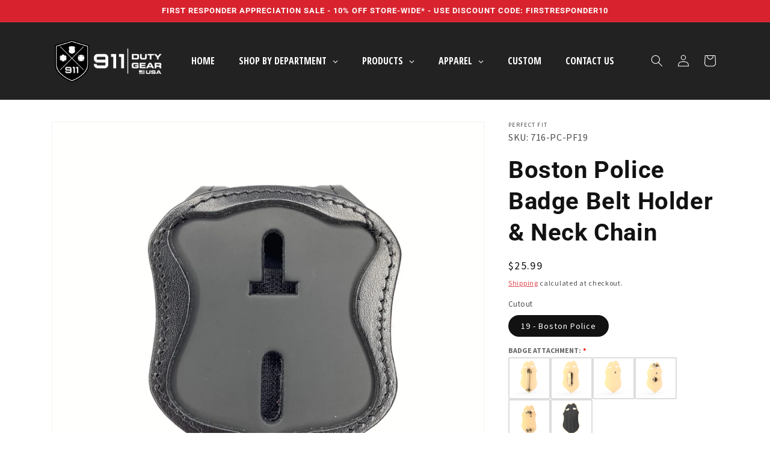

--- FILE ---
content_type: text/html; charset=utf-8
request_url: https://911dutygear.com/collections/badge-holders/products/boston-police-badge-holder-belt-neck
body_size: 55397
content:
<!doctype html>
<html class="no-js" lang="en">
  <head>
    <meta charset="utf-8">
    <meta http-equiv="X-UA-Compatible" content="IE=edge">
    <meta name="viewport" content="width=device-width,initial-scale=1">
    <meta name="theme-color" content="">
    <link rel="canonical" href="https://911dutygear.com/products/boston-police-badge-holder-belt-neck">
    <link rel="preconnect" href="https://cdn.shopify.com" crossorigin><link rel="icon" type="image/png" href="//911dutygear.com/cdn/shop/files/Favicon.png?crop=center&height=32&v=1614734947&width=32"><link rel="preconnect" href="https://fonts.shopifycdn.com" crossorigin><title>
      Boston Police Badge Belt Holder &amp; Neck Chain
 &ndash; 911 Duty Gear USA</title>

    
      <meta name="description" content="This Boston Police recessed badge holder is hand-crafted with genuine duty-leather offering excellent quality and durability. It includes a metal belt clip to fasten securely to your belt. It also has a 30 inch chain for around your neck with a built-in pocket for the chain when not in use.These badge holders are made ">
    

    

<meta property="og:site_name" content="911 Duty Gear USA">
<meta property="og:url" content="https://911dutygear.com/products/boston-police-badge-holder-belt-neck">
<meta property="og:title" content="Boston Police Badge Belt Holder &amp; Neck Chain">
<meta property="og:type" content="product">
<meta property="og:description" content="This Boston Police recessed badge holder is hand-crafted with genuine duty-leather offering excellent quality and durability. It includes a metal belt clip to fasten securely to your belt. It also has a 30 inch chain for around your neck with a built-in pocket for the chain when not in use.These badge holders are made "><meta property="og:image" content="http://911dutygear.com/cdn/shop/products/1-Boston-Police-Badge-Holder.jpg?v=1626221847">
  <meta property="og:image:secure_url" content="https://911dutygear.com/cdn/shop/products/1-Boston-Police-Badge-Holder.jpg?v=1626221847">
  <meta property="og:image:width" content="2000">
  <meta property="og:image:height" content="2000"><meta property="og:price:amount" content="25.99">
  <meta property="og:price:currency" content="USD"><meta name="twitter:site" content="@911DutyGear"><meta name="twitter:card" content="summary_large_image">
<meta name="twitter:title" content="Boston Police Badge Belt Holder &amp; Neck Chain">
<meta name="twitter:description" content="This Boston Police recessed badge holder is hand-crafted with genuine duty-leather offering excellent quality and durability. It includes a metal belt clip to fasten securely to your belt. It also has a 30 inch chain for around your neck with a built-in pocket for the chain when not in use.These badge holders are made ">


    <script src="//911dutygear.com/cdn/shop/t/6/assets/global.js?v=24850326154503943211675890108" defer="defer"></script>
    <script>window.performance && window.performance.mark && window.performance.mark('shopify.content_for_header.start');</script><meta name="facebook-domain-verification" content="ll6oix6265aidfnf1bysj2w5773hbh">
<meta name="google-site-verification" content="OPCn450epuA4CcvCpllCkwD2pUc52EQxifht10levFQ">
<meta id="shopify-digital-wallet" name="shopify-digital-wallet" content="/27783528501/digital_wallets/dialog">
<meta name="shopify-checkout-api-token" content="83b15acbf9148e718b93e0cef992dd64">
<meta id="in-context-paypal-metadata" data-shop-id="27783528501" data-venmo-supported="false" data-environment="production" data-locale="en_US" data-paypal-v4="true" data-currency="USD">
<link rel="alternate" type="application/json+oembed" href="https://911dutygear.com/products/boston-police-badge-holder-belt-neck.oembed">
<script async="async" src="/checkouts/internal/preloads.js?locale=en-US"></script>
<link rel="preconnect" href="https://shop.app" crossorigin="anonymous">
<script async="async" src="https://shop.app/checkouts/internal/preloads.js?locale=en-US&shop_id=27783528501" crossorigin="anonymous"></script>
<script id="apple-pay-shop-capabilities" type="application/json">{"shopId":27783528501,"countryCode":"CA","currencyCode":"USD","merchantCapabilities":["supports3DS"],"merchantId":"gid:\/\/shopify\/Shop\/27783528501","merchantName":"911 Duty Gear USA","requiredBillingContactFields":["postalAddress","email","phone"],"requiredShippingContactFields":["postalAddress","email","phone"],"shippingType":"shipping","supportedNetworks":["visa","masterCard","amex","discover","jcb"],"total":{"type":"pending","label":"911 Duty Gear USA","amount":"1.00"},"shopifyPaymentsEnabled":true,"supportsSubscriptions":true}</script>
<script id="shopify-features" type="application/json">{"accessToken":"83b15acbf9148e718b93e0cef992dd64","betas":["rich-media-storefront-analytics"],"domain":"911dutygear.com","predictiveSearch":true,"shopId":27783528501,"locale":"en"}</script>
<script>var Shopify = Shopify || {};
Shopify.shop = "911-duty-gear-usa.myshopify.com";
Shopify.locale = "en";
Shopify.currency = {"active":"USD","rate":"1.0"};
Shopify.country = "US";
Shopify.theme = {"name":"Theme export  911dutygear-ca-dawn-live  07feb20...","id":127740575797,"schema_name":"Dawn","schema_version":"6.0.2","theme_store_id":null,"role":"main"};
Shopify.theme.handle = "null";
Shopify.theme.style = {"id":null,"handle":null};
Shopify.cdnHost = "911dutygear.com/cdn";
Shopify.routes = Shopify.routes || {};
Shopify.routes.root = "/";</script>
<script type="module">!function(o){(o.Shopify=o.Shopify||{}).modules=!0}(window);</script>
<script>!function(o){function n(){var o=[];function n(){o.push(Array.prototype.slice.apply(arguments))}return n.q=o,n}var t=o.Shopify=o.Shopify||{};t.loadFeatures=n(),t.autoloadFeatures=n()}(window);</script>
<script>
  window.ShopifyPay = window.ShopifyPay || {};
  window.ShopifyPay.apiHost = "shop.app\/pay";
  window.ShopifyPay.redirectState = null;
</script>
<script id="shop-js-analytics" type="application/json">{"pageType":"product"}</script>
<script defer="defer" async type="module" src="//911dutygear.com/cdn/shopifycloud/shop-js/modules/v2/client.init-shop-cart-sync_BdyHc3Nr.en.esm.js"></script>
<script defer="defer" async type="module" src="//911dutygear.com/cdn/shopifycloud/shop-js/modules/v2/chunk.common_Daul8nwZ.esm.js"></script>
<script type="module">
  await import("//911dutygear.com/cdn/shopifycloud/shop-js/modules/v2/client.init-shop-cart-sync_BdyHc3Nr.en.esm.js");
await import("//911dutygear.com/cdn/shopifycloud/shop-js/modules/v2/chunk.common_Daul8nwZ.esm.js");

  window.Shopify.SignInWithShop?.initShopCartSync?.({"fedCMEnabled":true,"windoidEnabled":true});

</script>
<script>
  window.Shopify = window.Shopify || {};
  if (!window.Shopify.featureAssets) window.Shopify.featureAssets = {};
  window.Shopify.featureAssets['shop-js'] = {"shop-cart-sync":["modules/v2/client.shop-cart-sync_QYOiDySF.en.esm.js","modules/v2/chunk.common_Daul8nwZ.esm.js"],"init-fed-cm":["modules/v2/client.init-fed-cm_DchLp9rc.en.esm.js","modules/v2/chunk.common_Daul8nwZ.esm.js"],"shop-button":["modules/v2/client.shop-button_OV7bAJc5.en.esm.js","modules/v2/chunk.common_Daul8nwZ.esm.js"],"init-windoid":["modules/v2/client.init-windoid_DwxFKQ8e.en.esm.js","modules/v2/chunk.common_Daul8nwZ.esm.js"],"shop-cash-offers":["modules/v2/client.shop-cash-offers_DWtL6Bq3.en.esm.js","modules/v2/chunk.common_Daul8nwZ.esm.js","modules/v2/chunk.modal_CQq8HTM6.esm.js"],"shop-toast-manager":["modules/v2/client.shop-toast-manager_CX9r1SjA.en.esm.js","modules/v2/chunk.common_Daul8nwZ.esm.js"],"init-shop-email-lookup-coordinator":["modules/v2/client.init-shop-email-lookup-coordinator_UhKnw74l.en.esm.js","modules/v2/chunk.common_Daul8nwZ.esm.js"],"pay-button":["modules/v2/client.pay-button_DzxNnLDY.en.esm.js","modules/v2/chunk.common_Daul8nwZ.esm.js"],"avatar":["modules/v2/client.avatar_BTnouDA3.en.esm.js"],"init-shop-cart-sync":["modules/v2/client.init-shop-cart-sync_BdyHc3Nr.en.esm.js","modules/v2/chunk.common_Daul8nwZ.esm.js"],"shop-login-button":["modules/v2/client.shop-login-button_D8B466_1.en.esm.js","modules/v2/chunk.common_Daul8nwZ.esm.js","modules/v2/chunk.modal_CQq8HTM6.esm.js"],"init-customer-accounts-sign-up":["modules/v2/client.init-customer-accounts-sign-up_C8fpPm4i.en.esm.js","modules/v2/client.shop-login-button_D8B466_1.en.esm.js","modules/v2/chunk.common_Daul8nwZ.esm.js","modules/v2/chunk.modal_CQq8HTM6.esm.js"],"init-shop-for-new-customer-accounts":["modules/v2/client.init-shop-for-new-customer-accounts_CVTO0Ztu.en.esm.js","modules/v2/client.shop-login-button_D8B466_1.en.esm.js","modules/v2/chunk.common_Daul8nwZ.esm.js","modules/v2/chunk.modal_CQq8HTM6.esm.js"],"init-customer-accounts":["modules/v2/client.init-customer-accounts_dRgKMfrE.en.esm.js","modules/v2/client.shop-login-button_D8B466_1.en.esm.js","modules/v2/chunk.common_Daul8nwZ.esm.js","modules/v2/chunk.modal_CQq8HTM6.esm.js"],"shop-follow-button":["modules/v2/client.shop-follow-button_CkZpjEct.en.esm.js","modules/v2/chunk.common_Daul8nwZ.esm.js","modules/v2/chunk.modal_CQq8HTM6.esm.js"],"lead-capture":["modules/v2/client.lead-capture_BntHBhfp.en.esm.js","modules/v2/chunk.common_Daul8nwZ.esm.js","modules/v2/chunk.modal_CQq8HTM6.esm.js"],"checkout-modal":["modules/v2/client.checkout-modal_CfxcYbTm.en.esm.js","modules/v2/chunk.common_Daul8nwZ.esm.js","modules/v2/chunk.modal_CQq8HTM6.esm.js"],"shop-login":["modules/v2/client.shop-login_Da4GZ2H6.en.esm.js","modules/v2/chunk.common_Daul8nwZ.esm.js","modules/v2/chunk.modal_CQq8HTM6.esm.js"],"payment-terms":["modules/v2/client.payment-terms_MV4M3zvL.en.esm.js","modules/v2/chunk.common_Daul8nwZ.esm.js","modules/v2/chunk.modal_CQq8HTM6.esm.js"]};
</script>
<script>(function() {
  var isLoaded = false;
  function asyncLoad() {
    if (isLoaded) return;
    isLoaded = true;
    var urls = ["\/\/cdn.ywxi.net\/js\/partner-shopify.js?shop=911-duty-gear-usa.myshopify.com","https:\/\/tabs.stationmade.com\/registered-scripts\/tabs-by-station.js?shop=911-duty-gear-usa.myshopify.com","\/\/cdn.shopify.com\/proxy\/4e3dfa05167afb3f181543b567147e38a3de47142a161e5e0893b972ba17c3de\/static.cdn.printful.com\/static\/js\/external\/shopify-product-customizer.js?v=0.28\u0026shop=911-duty-gear-usa.myshopify.com\u0026sp-cache-control=cHVibGljLCBtYXgtYWdlPTkwMA","https:\/\/app.teelaunch.com\/sizing-charts-script.js?shop=911-duty-gear-usa.myshopify.com","https:\/\/app.teelaunch.com\/sizing-charts-script.js?shop=911-duty-gear-usa.myshopify.com"];
    for (var i = 0; i < urls.length; i++) {
      var s = document.createElement('script');
      s.type = 'text/javascript';
      s.async = true;
      s.src = urls[i];
      var x = document.getElementsByTagName('script')[0];
      x.parentNode.insertBefore(s, x);
    }
  };
  if(window.attachEvent) {
    window.attachEvent('onload', asyncLoad);
  } else {
    window.addEventListener('load', asyncLoad, false);
  }
})();</script>
<script id="__st">var __st={"a":27783528501,"offset":-25200,"reqid":"c47dcf87-3510-4c48-8b7d-4f9c8df9ffc3-1768982573","pageurl":"911dutygear.com\/collections\/badge-holders\/products\/boston-police-badge-holder-belt-neck","u":"d31ecc6e6f2e","p":"product","rtyp":"product","rid":4433443192885};</script>
<script>window.ShopifyPaypalV4VisibilityTracking = true;</script>
<script id="captcha-bootstrap">!function(){'use strict';const t='contact',e='account',n='new_comment',o=[[t,t],['blogs',n],['comments',n],[t,'customer']],c=[[e,'customer_login'],[e,'guest_login'],[e,'recover_customer_password'],[e,'create_customer']],r=t=>t.map((([t,e])=>`form[action*='/${t}']:not([data-nocaptcha='true']) input[name='form_type'][value='${e}']`)).join(','),a=t=>()=>t?[...document.querySelectorAll(t)].map((t=>t.form)):[];function s(){const t=[...o],e=r(t);return a(e)}const i='password',u='form_key',d=['recaptcha-v3-token','g-recaptcha-response','h-captcha-response',i],f=()=>{try{return window.sessionStorage}catch{return}},m='__shopify_v',_=t=>t.elements[u];function p(t,e,n=!1){try{const o=window.sessionStorage,c=JSON.parse(o.getItem(e)),{data:r}=function(t){const{data:e,action:n}=t;return t[m]||n?{data:e,action:n}:{data:t,action:n}}(c);for(const[e,n]of Object.entries(r))t.elements[e]&&(t.elements[e].value=n);n&&o.removeItem(e)}catch(o){console.error('form repopulation failed',{error:o})}}const l='form_type',E='cptcha';function T(t){t.dataset[E]=!0}const w=window,h=w.document,L='Shopify',v='ce_forms',y='captcha';let A=!1;((t,e)=>{const n=(g='f06e6c50-85a8-45c8-87d0-21a2b65856fe',I='https://cdn.shopify.com/shopifycloud/storefront-forms-hcaptcha/ce_storefront_forms_captcha_hcaptcha.v1.5.2.iife.js',D={infoText:'Protected by hCaptcha',privacyText:'Privacy',termsText:'Terms'},(t,e,n)=>{const o=w[L][v],c=o.bindForm;if(c)return c(t,g,e,D).then(n);var r;o.q.push([[t,g,e,D],n]),r=I,A||(h.body.append(Object.assign(h.createElement('script'),{id:'captcha-provider',async:!0,src:r})),A=!0)});var g,I,D;w[L]=w[L]||{},w[L][v]=w[L][v]||{},w[L][v].q=[],w[L][y]=w[L][y]||{},w[L][y].protect=function(t,e){n(t,void 0,e),T(t)},Object.freeze(w[L][y]),function(t,e,n,w,h,L){const[v,y,A,g]=function(t,e,n){const i=e?o:[],u=t?c:[],d=[...i,...u],f=r(d),m=r(i),_=r(d.filter((([t,e])=>n.includes(e))));return[a(f),a(m),a(_),s()]}(w,h,L),I=t=>{const e=t.target;return e instanceof HTMLFormElement?e:e&&e.form},D=t=>v().includes(t);t.addEventListener('submit',(t=>{const e=I(t);if(!e)return;const n=D(e)&&!e.dataset.hcaptchaBound&&!e.dataset.recaptchaBound,o=_(e),c=g().includes(e)&&(!o||!o.value);(n||c)&&t.preventDefault(),c&&!n&&(function(t){try{if(!f())return;!function(t){const e=f();if(!e)return;const n=_(t);if(!n)return;const o=n.value;o&&e.removeItem(o)}(t);const e=Array.from(Array(32),(()=>Math.random().toString(36)[2])).join('');!function(t,e){_(t)||t.append(Object.assign(document.createElement('input'),{type:'hidden',name:u})),t.elements[u].value=e}(t,e),function(t,e){const n=f();if(!n)return;const o=[...t.querySelectorAll(`input[type='${i}']`)].map((({name:t})=>t)),c=[...d,...o],r={};for(const[a,s]of new FormData(t).entries())c.includes(a)||(r[a]=s);n.setItem(e,JSON.stringify({[m]:1,action:t.action,data:r}))}(t,e)}catch(e){console.error('failed to persist form',e)}}(e),e.submit())}));const S=(t,e)=>{t&&!t.dataset[E]&&(n(t,e.some((e=>e===t))),T(t))};for(const o of['focusin','change'])t.addEventListener(o,(t=>{const e=I(t);D(e)&&S(e,y())}));const B=e.get('form_key'),M=e.get(l),P=B&&M;t.addEventListener('DOMContentLoaded',(()=>{const t=y();if(P)for(const e of t)e.elements[l].value===M&&p(e,B);[...new Set([...A(),...v().filter((t=>'true'===t.dataset.shopifyCaptcha))])].forEach((e=>S(e,t)))}))}(h,new URLSearchParams(w.location.search),n,t,e,['guest_login'])})(!0,!0)}();</script>
<script integrity="sha256-4kQ18oKyAcykRKYeNunJcIwy7WH5gtpwJnB7kiuLZ1E=" data-source-attribution="shopify.loadfeatures" defer="defer" src="//911dutygear.com/cdn/shopifycloud/storefront/assets/storefront/load_feature-a0a9edcb.js" crossorigin="anonymous"></script>
<script crossorigin="anonymous" defer="defer" src="//911dutygear.com/cdn/shopifycloud/storefront/assets/shopify_pay/storefront-65b4c6d7.js?v=20250812"></script>
<script data-source-attribution="shopify.dynamic_checkout.dynamic.init">var Shopify=Shopify||{};Shopify.PaymentButton=Shopify.PaymentButton||{isStorefrontPortableWallets:!0,init:function(){window.Shopify.PaymentButton.init=function(){};var t=document.createElement("script");t.src="https://911dutygear.com/cdn/shopifycloud/portable-wallets/latest/portable-wallets.en.js",t.type="module",document.head.appendChild(t)}};
</script>
<script data-source-attribution="shopify.dynamic_checkout.buyer_consent">
  function portableWalletsHideBuyerConsent(e){var t=document.getElementById("shopify-buyer-consent"),n=document.getElementById("shopify-subscription-policy-button");t&&n&&(t.classList.add("hidden"),t.setAttribute("aria-hidden","true"),n.removeEventListener("click",e))}function portableWalletsShowBuyerConsent(e){var t=document.getElementById("shopify-buyer-consent"),n=document.getElementById("shopify-subscription-policy-button");t&&n&&(t.classList.remove("hidden"),t.removeAttribute("aria-hidden"),n.addEventListener("click",e))}window.Shopify?.PaymentButton&&(window.Shopify.PaymentButton.hideBuyerConsent=portableWalletsHideBuyerConsent,window.Shopify.PaymentButton.showBuyerConsent=portableWalletsShowBuyerConsent);
</script>
<script data-source-attribution="shopify.dynamic_checkout.cart.bootstrap">document.addEventListener("DOMContentLoaded",(function(){function t(){return document.querySelector("shopify-accelerated-checkout-cart, shopify-accelerated-checkout")}if(t())Shopify.PaymentButton.init();else{new MutationObserver((function(e,n){t()&&(Shopify.PaymentButton.init(),n.disconnect())})).observe(document.body,{childList:!0,subtree:!0})}}));
</script>
<link id="shopify-accelerated-checkout-styles" rel="stylesheet" media="screen" href="https://911dutygear.com/cdn/shopifycloud/portable-wallets/latest/accelerated-checkout-backwards-compat.css" crossorigin="anonymous">
<style id="shopify-accelerated-checkout-cart">
        #shopify-buyer-consent {
  margin-top: 1em;
  display: inline-block;
  width: 100%;
}

#shopify-buyer-consent.hidden {
  display: none;
}

#shopify-subscription-policy-button {
  background: none;
  border: none;
  padding: 0;
  text-decoration: underline;
  font-size: inherit;
  cursor: pointer;
}

#shopify-subscription-policy-button::before {
  box-shadow: none;
}

      </style>
<script id="sections-script" data-sections="product-recommendations,header,footer" defer="defer" src="//911dutygear.com/cdn/shop/t/6/compiled_assets/scripts.js?v=1072"></script>
<script>window.performance && window.performance.mark && window.performance.mark('shopify.content_for_header.end');</script>


    <style data-shopify>
      @font-face {
  font-family: "Source Sans Pro";
  font-weight: 400;
  font-style: normal;
  font-display: swap;
  src: url("//911dutygear.com/cdn/fonts/source_sans_pro/sourcesanspro_n4.50ae3e156aed9a794db7e94c4d00984c7b66616c.woff2") format("woff2"),
       url("//911dutygear.com/cdn/fonts/source_sans_pro/sourcesanspro_n4.d1662e048bd96ae7123e46600ff9744c0d84502d.woff") format("woff");
}

      @font-face {
  font-family: "Source Sans Pro";
  font-weight: 700;
  font-style: normal;
  font-display: swap;
  src: url("//911dutygear.com/cdn/fonts/source_sans_pro/sourcesanspro_n7.41cbad1715ffa6489ec3aab1c16fda6d5bdf2235.woff2") format("woff2"),
       url("//911dutygear.com/cdn/fonts/source_sans_pro/sourcesanspro_n7.01173495588557d2be0eb2bb2ecdf8e4f01cf917.woff") format("woff");
}

      @font-face {
  font-family: "Source Sans Pro";
  font-weight: 400;
  font-style: italic;
  font-display: swap;
  src: url("//911dutygear.com/cdn/fonts/source_sans_pro/sourcesanspro_i4.130f29b9baa0095b80aea9236ca9ef6ab0069c67.woff2") format("woff2"),
       url("//911dutygear.com/cdn/fonts/source_sans_pro/sourcesanspro_i4.6146c8c8ae7b8853ccbbc8b859fcf805016ee743.woff") format("woff");
}

      @font-face {
  font-family: "Source Sans Pro";
  font-weight: 700;
  font-style: italic;
  font-display: swap;
  src: url("//911dutygear.com/cdn/fonts/source_sans_pro/sourcesanspro_i7.98bb15b3a23880a6e1d86ade6dbb197526ff768d.woff2") format("woff2"),
       url("//911dutygear.com/cdn/fonts/source_sans_pro/sourcesanspro_i7.6274cea5e22a575d33653322a4399caadffb1338.woff") format("woff");
}

      @font-face {
  font-family: Roboto;
  font-weight: 700;
  font-style: normal;
  font-display: swap;
  src: url("//911dutygear.com/cdn/fonts/roboto/roboto_n7.f38007a10afbbde8976c4056bfe890710d51dec2.woff2") format("woff2"),
       url("//911dutygear.com/cdn/fonts/roboto/roboto_n7.94bfdd3e80c7be00e128703d245c207769d763f9.woff") format("woff");
}


      :root {
        --font-body-family: "Source Sans Pro", sans-serif;
        --font-body-style: normal;
        --font-body-weight: 400;
        --font-body-weight-bold: 700;

        --font-heading-family: Roboto, sans-serif;
        --font-heading-style: normal;
        --font-heading-weight: 700;

        --font-body-scale: 1.0;
        --font-heading-scale: 1.0;

        --color-base-text: 18, 18, 18;
        --color-shadow: 18, 18, 18;
        --color-base-background-1: 255, 255, 255;
        --color-base-background-2: 240, 240, 240;
        --color-base-solid-button-labels: 255, 255, 255;
        --color-base-outline-button-labels: 216, 35, 47;
        --color-base-accent-1: 34, 34, 34;
        --color-base-accent-2: 216, 35, 47;
        --payment-terms-background-color: #ffffff;

        --gradient-base-background-1: #ffffff;
        --gradient-base-background-2: #f0f0f0;
        --gradient-base-accent-1: #222222;
        --gradient-base-accent-2: #d8232f;

        --media-padding: px;
        --media-border-opacity: 0.05;
        --media-border-width: 1px;
        --media-radius: 0px;
        --media-shadow-opacity: 0.0;
        --media-shadow-horizontal-offset: 0px;
        --media-shadow-vertical-offset: 4px;
        --media-shadow-blur-radius: 5px;
        --media-shadow-visible: 0;

        --page-width: 120rem;
        --page-width-margin: 0rem;

        --card-image-padding: 0.4rem;
        --card-corner-radius: 0.0rem;
        --card-text-alignment: left;
        --card-border-width: 0.1rem;
        --card-border-opacity: 0.1;
        --card-shadow-opacity: 0.0;
        --card-shadow-visible: 0;
        --card-shadow-horizontal-offset: 0.0rem;
        --card-shadow-vertical-offset: 0.4rem;
        --card-shadow-blur-radius: 0.5rem;

        --badge-corner-radius: 4.0rem;

        --popup-border-width: 1px;
        --popup-border-opacity: 0.1;
        --popup-corner-radius: 0px;
        --popup-shadow-opacity: 0.0;
        --popup-shadow-horizontal-offset: 0px;
        --popup-shadow-vertical-offset: 4px;
        --popup-shadow-blur-radius: 5px;

        --drawer-border-width: 1px;
        --drawer-border-opacity: 0.1;
        --drawer-shadow-opacity: 0.0;
        --drawer-shadow-horizontal-offset: 0px;
        --drawer-shadow-vertical-offset: 4px;
        --drawer-shadow-blur-radius: 5px;

        --spacing-sections-desktop: 0px;
        --spacing-sections-mobile: 0px;

        --grid-desktop-vertical-spacing: 8px;
        --grid-desktop-horizontal-spacing: 8px;
        --grid-mobile-vertical-spacing: 4px;
        --grid-mobile-horizontal-spacing: 4px;

        --text-boxes-border-opacity: 0.1;
        --text-boxes-border-width: 0px;
        --text-boxes-radius: 0px;
        --text-boxes-shadow-opacity: 0.0;
        --text-boxes-shadow-visible: 0;
        --text-boxes-shadow-horizontal-offset: 0px;
        --text-boxes-shadow-vertical-offset: 4px;
        --text-boxes-shadow-blur-radius: 5px;

        --buttons-radius: 0px;
        --buttons-radius-outset: 0px;
        --buttons-border-width: 0px;
        --buttons-border-opacity: 1.0;
        --buttons-shadow-opacity: 0.0;
        --buttons-shadow-visible: 0;
        --buttons-shadow-horizontal-offset: 0px;
        --buttons-shadow-vertical-offset: 4px;
        --buttons-shadow-blur-radius: 5px;
        --buttons-border-offset: 0px;

        --inputs-radius: 0px;
        --inputs-border-width: 1px;
        --inputs-border-opacity: 0.55;
        --inputs-shadow-opacity: 0.0;
        --inputs-shadow-horizontal-offset: 0px;
        --inputs-margin-offset: 0px;
        --inputs-shadow-vertical-offset: 4px;
        --inputs-shadow-blur-radius: 5px;
        --inputs-radius-outset: 0px;

        --variant-pills-radius: 40px;
        --variant-pills-border-width: 1px;
        --variant-pills-border-opacity: 0.55;
        --variant-pills-shadow-opacity: 0.0;
        --variant-pills-shadow-horizontal-offset: 0px;
        --variant-pills-shadow-vertical-offset: 4px;
        --variant-pills-shadow-blur-radius: 5px;
      }

      *,
      *::before,
      *::after {
        box-sizing: inherit;
      }

      html {
        box-sizing: border-box;
        font-size: calc(var(--font-body-scale) * 62.5%);
        height: 100%;
      }

      body {
        display: grid;
        grid-template-rows: auto auto 1fr auto;
        grid-template-columns: 100%;
        min-height: 100%;
        margin: 0;
        font-size: 1.5rem;
        letter-spacing: 0.06rem;
        line-height: calc(1 + 0.8 / var(--font-body-scale));
        font-family: var(--font-body-family);
        font-style: var(--font-body-style);
        font-weight: var(--font-body-weight);
      }

      @media screen and (min-width: 750px) {
        body {
          font-size: 1.6rem;
        }
      }
    </style>

    <link href="//911dutygear.com/cdn/shop/t/6/assets/base.css?v=117541142835948712261696904284" rel="stylesheet" type="text/css" media="all" />
<link rel="preload" as="font" href="//911dutygear.com/cdn/fonts/source_sans_pro/sourcesanspro_n4.50ae3e156aed9a794db7e94c4d00984c7b66616c.woff2" type="font/woff2" crossorigin><link rel="preload" as="font" href="//911dutygear.com/cdn/fonts/roboto/roboto_n7.f38007a10afbbde8976c4056bfe890710d51dec2.woff2" type="font/woff2" crossorigin><link rel="stylesheet" href="//911dutygear.com/cdn/shop/t/6/assets/component-predictive-search.css?v=165644661289088488651675890107" media="print" onload="this.media='all'"><script>document.documentElement.className = document.documentElement.className.replace('no-js', 'js');
    if (Shopify.designMode) {
      document.documentElement.classList.add('shopify-design-mode');
    }
    </script>
    
<!-- BEGIN app block: shopify://apps/globo-mega-menu/blocks/app-embed/7a00835e-fe40-45a5-a615-2eb4ab697b58 -->
<link href="//cdn.shopify.com/extensions/019b6e53-04e2-713c-aa06-5bced6079bf6/menufrontend-304/assets/main-navigation-styles.min.css" rel="stylesheet" type="text/css" media="all" />
<link href="//cdn.shopify.com/extensions/019b6e53-04e2-713c-aa06-5bced6079bf6/menufrontend-304/assets/theme-styles.min.css" rel="stylesheet" type="text/css" media="all" />
<script type="text/javascript" hs-ignore data-cookieconsent="ignore" data-ccm-injected>
document.getElementsByTagName('html')[0].classList.add('globo-menu-loading');
window.GloboMenuConfig = window.GloboMenuConfig || {}
window.GloboMenuConfig.curLocale = "en";
window.GloboMenuConfig.shop = "911-duty-gear-usa.myshopify.com";
window.GloboMenuConfig.GloboMenuLocale = "en";
window.GloboMenuConfig.locale = "en";
window.menuRootUrl = "";
window.GloboMenuCustomer = false;
window.GloboMenuAssetsUrl = 'https://cdn.shopify.com/extensions/019b6e53-04e2-713c-aa06-5bced6079bf6/menufrontend-304/assets/';
window.GloboMenuFilesUrl = '//911dutygear.com/cdn/shop/files/';
window.GloboMenuLinklists = {"main-menu": [{'url' :"\/", 'title': "Home"},{'url' :"#", 'title': "Products"},{'url' :"#", 'title': "Agencies"},{'url' :"\/collections\/custom-products", 'title': "Custom"},{'url' :"\/pages\/contact-us", 'title': "Contact Us"}],"footer": [{'url' :"\/policies\/shipping-policy", 'title': "Shipping"},{'url' :"\/policies\/refund-policy", 'title': "Refunds\/ Returns"},{'url' :"\/policies\/privacy-policy", 'title': "Privacy Policy"},{'url' :"\/policies\/terms-of-service", 'title': "Terms of Service"},{'url' :"\/pages\/canadian-international-orders", 'title': "International Orders"}],"company": [{'url' :"\/pages\/contact-us", 'title': "Contact Us"},{'url' :"mailto:info@911dutygear.com", 'title': "info@911dutygear.com"},{'url' :"tel:18886810911", 'title': "+1 (888) 681-0911"}],"product-info": [{'url' :"\/pages\/custom-smith-and-warren-badges", 'title': "Custom Badges"},{'url' :"\/pages\/badge-cuts", 'title': "Badge Cut Information"},{'url' :"\/pages\/add-your-agency", 'title': "Add your Department"},{'url' :"\/pages\/tax-exempt-agencies", 'title': "Tax Exempt Agencies"}],"customer-account-main-menu": [{'url' :"\/", 'title': "Shop"},{'url' :"https:\/\/shopify.com\/27783528501\/account\/orders?locale=en\u0026region_country=US", 'title': "Orders"}]}
window.GloboMenuConfig.is_app_embedded = true;
window.showAdsInConsole = true;
</script>
<link href="//cdn.shopify.com/extensions/019b6e53-04e2-713c-aa06-5bced6079bf6/menufrontend-304/assets/font-awesome.min.css" rel="stylesheet" type="text/css" media="all" />


<style>.globo-menu-loading nav.header__inline-menu ul.list-menu.list-menu--inline {visibility:hidden;opacity:0}.globo-menu-loading div#menu-drawer ul.menu-drawer__menu.has-submenu.list-menu {visibility:hidden;opacity:0}</style><script hs-ignore data-cookieconsent="ignore" data-ccm-injected type="text/javascript">
  window.GloboMenus = window.GloboMenus || [];
  var menuKey = 25465;
  window.GloboMenus[menuKey] = window.GloboMenus[menuKey] || {};
  window.GloboMenus[menuKey].id = menuKey;window.GloboMenus[menuKey].replacement = {"type":"selector","main_menu_selector":"nav.header__inline-menu ul.list-menu.list-menu--inline","mobile_menu_selector":"div#menu-drawer ul.menu-drawer__menu.has-submenu.list-menu"};window.GloboMenus[menuKey].type = "main";
  window.GloboMenus[menuKey].schedule = null;
  window.GloboMenus[menuKey].settings ={"font":{"tab_fontsize":"14","menu_fontsize":"16","tab_fontfamily":"Work Sans","tab_fontweight":"500","menu_fontfamily":"Open Sans Condensed","menu_fontweight":"700","tab_fontfamily_2":"Lato","menu_fontfamily_2":"Lato","submenu_text_fontsize":"13","tab_fontfamily_custom":false,"menu_fontfamily_custom":false,"submenu_text_fontfamily":"Work Sans","submenu_text_fontweight":"400","submenu_heading_fontsize":"13","submenu_text_fontfamily_2":"Arimo","submenu_heading_fontfamily":"Work Sans","submenu_heading_fontweight":"600","submenu_description_fontsize":"13","submenu_heading_fontfamily_2":"Bitter","submenu_description_fontfamily":"Work Sans","submenu_description_fontweight":"400","submenu_text_fontfamily_custom":false,"submenu_description_fontfamily_2":"Indie Flower","submenu_heading_fontfamily_custom":false,"submenu_description_fontfamily_custom":false},"color":{"menu_text":"#ffffff","menu_border":"#0f0f0f","submenu_text":"#313131","atc_text_color":"#FFFFFF","submenu_border":"#d1d1d1","menu_background":"rgba(34, 34, 34, 1)","menu_text_hover":"rgba(230, 8, 23, 1)","sale_text_color":"#ffffff","submenu_heading":"rgba(216, 35, 47, 1)","tab_heading_color":"#202020","soldout_text_color":"#757575","submenu_background":"#ffffff","submenu_text_hover":"#000000","submenu_description":"#969696","atc_background_color":"#1F1F1F","atc_text_color_hover":"#FFFFFF","tab_background_hover":"#d9d9d9","menu_background_hover":"#1d1d1d","sale_background_color":"#ec523e","soldout_background_color":"#d5d5d5","tab_heading_active_color":"#000000","submenu_description_hover":"rgba(216, 35, 47, 1)","atc_background_color_hover":"#000000"},"general":{"align":"left","login":false,"border":false,"logout":false,"search":false,"account":false,"trigger":"hover","register":false,"atcButton":false,"indicators":true,"responsive":"768","transition":"fade","menu_padding":"20","carousel_loop":true,"mobile_border":true,"mobile_trigger":"click_toggle","submenu_border":true,"tab_lineheight":"50","menu_lineheight":"50","lazy_load_enable":true,"transition_delay":"150","transition_speed":"300","carousel_auto_play":true,"dropdown_lineheight":"50","linklist_lineheight":"30","mobile_sticky_header":true,"desktop_sticky_header":true,"mobile_hide_linklist_submenu":false},"language":{"name":"Name","sale":"Sale","send":"Send","view":"View details","email":"Email","phone":"Phone Number","search":"Search for...","message":"Message","sold_out":"Sold out","add_to_cart":"Add to cart"}};
  window.GloboMenus[menuKey].itemsLength = 6;
</script><script type="template/html" id="globoMenu25465HTML"><ul class="gm-menu gm-menu-25465 gm-mobile-bordered gm-has-retractor gm-submenu-align-left gm-menu-trigger-hover gm-transition-fade" data-menu-id="25465" data-transition-speed="300" data-transition-delay="150">
<li data-gmmi="0" data-gmdi="0" class="gm-item gm-level-0"><a class="gm-target" title="HOME" href="/"><span class="gm-text">HOME</span></a></li>

<li data-gmmi="1" data-gmdi="1" class="gm-item gm-level-0 gm-has-submenu gm-submenu-aliexpress gm-submenu-align-full"><a class="gm-target" title="SHOP BY DEPARTMENT"><span class="gm-text">SHOP BY DEPARTMENT</span><span class="gm-retractor"></span></a><div 
      class="gm-submenu gm-aliexpress" 
      style=""
    ><div style="" class="submenu-background"></div>
      <ul class="gm-grid">
<li class="gm-item gm-grid-item gmcol-full gm-has-submenu">
    <div class="gm-tabs gm-tabs-left"><ul class="gm-tab-links">
<li class="gm-item gm-has-submenu gm-active" data-tab-index="0"><a class="gm-target" title="Federal"><span class="gm-text">Federal</span><span class="gm-retractor"></span></a></li>
<li class="gm-item gm-has-submenu" data-tab-index="1"><a class="gm-target" title="Military"><span class="gm-text">Military</span><span class="gm-retractor"></span></a></li>
<li class="gm-item gm-has-submenu" data-tab-index="2"><a class="gm-target" title="Alabama"><span class="gm-text">Alabama</span><span class="gm-retractor"></span></a></li>
<li class="gm-item gm-has-submenu" data-tab-index="3"><a class="gm-target" title="Alaska"><span class="gm-text">Alaska</span><span class="gm-retractor"></span></a></li>
<li class="gm-item gm-has-submenu" data-tab-index="4"><a class="gm-target" title="Arizona"><span class="gm-text">Arizona</span><span class="gm-retractor"></span></a></li>
<li class="gm-item gm-has-submenu" data-tab-index="5"><a class="gm-target" title="Arkansas"><span class="gm-text">Arkansas</span><span class="gm-retractor"></span></a></li>
<li class="gm-item gm-has-submenu" data-tab-index="6"><a class="gm-target" title="California"><span class="gm-text">California</span><span class="gm-retractor"></span></a></li>
<li class="gm-item gm-has-submenu" data-tab-index="7"><a class="gm-target" title="Colorado"><span class="gm-text">Colorado</span><span class="gm-retractor"></span></a></li>
<li class="gm-item gm-has-submenu" data-tab-index="8"><a class="gm-target" title="Connecticut"><span class="gm-text">Connecticut</span><span class="gm-retractor"></span></a></li>
<li class="gm-item gm-has-submenu" data-tab-index="9"><a class="gm-target" title="Delaware"><span class="gm-text">Delaware</span><span class="gm-retractor"></span></a></li>
<li class="gm-item gm-has-submenu" data-tab-index="10"><a class="gm-target" title="Florida"><span class="gm-text">Florida</span><span class="gm-retractor"></span></a></li>
<li class="gm-item gm-has-submenu" data-tab-index="11"><a class="gm-target" title="Georgia"><span class="gm-text">Georgia</span><span class="gm-retractor"></span></a></li>
<li class="gm-item gm-has-submenu" data-tab-index="12"><a class="gm-target" title="Hawaii"><span class="gm-text">Hawaii</span><span class="gm-retractor"></span></a></li>
<li class="gm-item gm-has-submenu" data-tab-index="13"><a class="gm-target" title="Idaho"><span class="gm-text">Idaho</span><span class="gm-retractor"></span></a></li>
<li class="gm-item gm-has-submenu" data-tab-index="14"><a class="gm-target" title="Illinois"><span class="gm-text">Illinois</span><span class="gm-retractor"></span></a></li>
<li class="gm-item gm-has-submenu" data-tab-index="15"><a class="gm-target" title="Indiana"><span class="gm-text">Indiana</span><span class="gm-retractor"></span></a></li>
<li class="gm-item" data-tab-index="16"><a class="gm-target" title="Iowa"><span class="gm-text">Iowa</span></a></li>
<li class="gm-item" data-tab-index="17"><a class="gm-target" title="Kansas"><span class="gm-text">Kansas</span></a></li>
<li class="gm-item" data-tab-index="18"><a class="gm-target" title="Kentucky"><span class="gm-text">Kentucky</span></a></li>
<li class="gm-item" data-tab-index="19"><a class="gm-target" title="Louisiana"><span class="gm-text">Louisiana</span></a></li>
<li class="gm-item" data-tab-index="20"><a class="gm-target" title="Maine"><span class="gm-text">Maine</span></a></li>
<li class="gm-item gm-has-submenu" data-tab-index="21"><a class="gm-target" title="Maryland"><span class="gm-text">Maryland</span><span class="gm-retractor"></span></a></li>
<li class="gm-item gm-has-submenu" data-tab-index="22"><a class="gm-target" title="Massachusetts"><span class="gm-text">Massachusetts</span><span class="gm-retractor"></span></a></li>
<li class="gm-item gm-has-submenu" data-tab-index="23"><a class="gm-target" title="Michigan"><span class="gm-text">Michigan</span><span class="gm-retractor"></span></a></li>
<li class="gm-item" data-tab-index="24"><a class="gm-target" title="Minnesota"><span class="gm-text">Minnesota</span></a></li>
<li class="gm-item" data-tab-index="25"><a class="gm-target" title="Mississippi"><span class="gm-text">Mississippi</span></a></li>
<li class="gm-item gm-has-submenu" data-tab-index="26"><a class="gm-target" title="Missouri"><span class="gm-text">Missouri</span><span class="gm-retractor"></span></a></li>
<li class="gm-item" data-tab-index="27"><a class="gm-target" title="Montana"><span class="gm-text">Montana</span></a></li>
<li class="gm-item" data-tab-index="28"><a class="gm-target" title="Nebraska"><span class="gm-text">Nebraska</span></a></li>
<li class="gm-item" data-tab-index="29"><a class="gm-target" title="Nevada"><span class="gm-text">Nevada</span></a></li>
<li class="gm-item" data-tab-index="30"><a class="gm-target" title="New Hampshire"><span class="gm-text">New Hampshire</span></a></li>
<li class="gm-item gm-has-submenu" data-tab-index="31"><a class="gm-target" title="New Jersey"><span class="gm-text">New Jersey</span><span class="gm-retractor"></span></a></li>
<li class="gm-item" data-tab-index="32"><a class="gm-target" title="New Mexico"><span class="gm-text">New Mexico</span></a></li>
<li class="gm-item gm-has-submenu" data-tab-index="33"><a class="gm-target" title="New York"><span class="gm-text">New York</span><span class="gm-retractor"></span></a></li>
<li class="gm-item gm-has-submenu" data-tab-index="34"><a class="gm-target" title="North Carolina"><span class="gm-text">North Carolina</span><span class="gm-retractor"></span></a></li>
<li class="gm-item" data-tab-index="35"><a class="gm-target" title="North Dakota"><span class="gm-text">North Dakota</span></a></li>
<li class="gm-item gm-has-submenu" data-tab-index="36"><a class="gm-target" title="Ohio"><span class="gm-text">Ohio</span><span class="gm-retractor"></span></a></li>
<li class="gm-item" data-tab-index="37"><a class="gm-target" title="Oklahoma"><span class="gm-text">Oklahoma</span></a></li>
<li class="gm-item" data-tab-index="38"><a class="gm-target" title="Oregon"><span class="gm-text">Oregon</span></a></li>
<li class="gm-item gm-has-submenu" data-tab-index="39"><a class="gm-target" title="Pennsylvania"><span class="gm-text">Pennsylvania</span><span class="gm-retractor"></span></a></li>
<li class="gm-item" data-tab-index="40"><a class="gm-target" title="Rhode Island"><span class="gm-text">Rhode Island</span></a></li>
<li class="gm-item" data-tab-index="41"><a class="gm-target" title="South Carolina"><span class="gm-text">South Carolina</span></a></li>
<li class="gm-item" data-tab-index="42"><a class="gm-target" title="South Dakota"><span class="gm-text">South Dakota</span></a></li>
<li class="gm-item" data-tab-index="43"><a class="gm-target" title="Tennessee"><span class="gm-text">Tennessee</span></a></li>
<li class="gm-item gm-has-submenu" data-tab-index="44"><a class="gm-target" title="Texas"><span class="gm-text">Texas</span><span class="gm-retractor"></span></a></li>
<li class="gm-item" data-tab-index="45"><a class="gm-target" title="Utah"><span class="gm-text">Utah</span></a></li>
<li class="gm-item gm-has-submenu" data-tab-index="46"><a class="gm-target" title="Vermont"><span class="gm-text">Vermont</span><span class="gm-retractor"></span></a></li>
<li class="gm-item" data-tab-index="47"><a class="gm-target" title="Virginia"><span class="gm-text">Virginia</span></a></li>
<li class="gm-item gm-has-submenu" data-tab-index="48"><a class="gm-target" title="Washington DC"><span class="gm-text">Washington DC</span><span class="gm-retractor"></span></a></li>
<li class="gm-item gm-has-submenu" data-tab-index="49"><a class="gm-target" title="Washington"><span class="gm-text">Washington</span><span class="gm-retractor"></span></a></li>
<li class="gm-item" data-tab-index="50"><a class="gm-target" title="West Virginia"><span class="gm-text">West Virginia</span></a></li>
<li class="gm-item" data-tab-index="51"><a class="gm-target" title="Wisconsin"><span class="gm-text">Wisconsin</span></a></li>
<li class="gm-item" data-tab-index="52"><a class="gm-target" title="Wyoming"><span class="gm-text">Wyoming</span></a></li></ul>
    <ul class="gm-tab-contents">
<li data-tab-index="0" class="gm-tab-content hc gm-active"><ul class="gm-tab-panel">
<li class="gm-item gm-grid-item gmcol-12 gm-has-submenu"><ul style="--columns:1" class="gm-links">
<li class="gm-item gm-heading"><div class="gm-target" title="Federal Agencies"><span class="gm-text">Federal Agencies</span></div>
</li>
<li class="gm-item"><a class="gm-target" title="Alcohol, Tobacco, Firearms and Explosives (ATF)" href="/collections/alcohol-tobacco-firearms-and-explosives-atf"><span class="gm-text">Alcohol, Tobacco, Firearms and Explosives (ATF)</span></a>
</li>
<li class="gm-item"><a class="gm-target" title="U.S. Customs and Border Protection (CBP)" href="/collections/cbp-u-s-customs-and-border-protection"><span class="gm-text">U.S. Customs and Border Protection (CBP)</span></a>
</li>
<li class="gm-item"><a class="gm-target" title="Drug Enforcement Administration (DEA)" href="/collections/drug-enforcement-administration-dea"><span class="gm-text">Drug Enforcement Administration (DEA)</span></a>
</li>
<li class="gm-item"><a class="gm-target" title="Department of Homeland Security (DHS)" href="/collections/department-of-homeland-security-dhs"><span class="gm-text">Department of Homeland Security (DHS)</span></a>
</li>
<li class="gm-item"><a class="gm-target" title="Federal Bureau of Investigation (FBI)" href="/collections/federal-bureau-of-investigation-fbi"><span class="gm-text">Federal Bureau of Investigation (FBI)</span></a>
</li>
<li class="gm-item"><a class="gm-target" title="Federal Bureau of Prisons (FBOP)" href="/collections/federal-bureau-of-prisons-fbop"><span class="gm-text">Federal Bureau of Prisons (FBOP)</span></a>
</li>
<li class="gm-item"><a class="gm-target" title="Federal Reserve Police" href="/collections/federal-reserve-police"><span class="gm-text">Federal Reserve Police</span></a>
</li>
<li class="gm-item"><a class="gm-target" title="U.S. Federal Air Marshal" href="/collections/us-federal-air-marshal"><span class="gm-text">U.S. Federal Air Marshal</span></a>
</li>
<li class="gm-item"><a class="gm-target" title="U.S. Federal Courts" href="/collections/u-s-federal-courts"><span class="gm-text">U.S. Federal Courts</span></a>
</li>
<li class="gm-item"><a class="gm-target" title="U.S. Federal Protective Service (FPS)" href="/collections/u-s-federal-protective-service-fps"><span class="gm-text">U.S. Federal Protective Service (FPS)</span></a>
</li>
<li class="gm-item"><a class="gm-target" title="U.S. Homeland Security Investigations (HSI)" href="/collections/u-s-homeland-security-investigations-hsi"><span class="gm-text">U.S. Homeland Security Investigations (HSI)</span></a>
</li>
<li class="gm-item"><a class="gm-target" title="Immigration and Customs Enforcement (ICE)" href="/collections/immigration-and-customs-enforcement-ice"><span class="gm-text">Immigration and Customs Enforcement (ICE)</span></a>
</li>
<li class="gm-item"><a class="gm-target" title="Transportation Security Administration (TSA)" href="/collections/tsa-transportation-security-administration"><span class="gm-text">Transportation Security Administration (TSA)</span></a>
</li>
<li class="gm-item"><a class="gm-target" title="United States Marshals Service (USMS)" href="/collections/united-states-marshals-service-usms"><span class="gm-text">United States Marshals Service (USMS)</span></a>
</li></ul>
</li>
<li class="gm-item gm-grid-item gmcol-12 gm-has-submenu"><ul style="--columns:1" class="gm-links">
<li class="gm-item"><a class="gm-target" title="Don&#39;t see your Department?" href="/pages/add-your-agency"><i class="gm-icon fa fa-chevron-right"></i><span class="gm-text">Don't see your Department?<span class="gm-description">Click here to add yours!</span></span></a>
</li></ul>
</li></ul>
</li>
<li data-tab-index="1" class="gm-tab-content hc"><ul class="gm-tab-panel">
<li class="gm-item gm-grid-item gmcol-12 gm-has-submenu"><ul style="--columns:1" class="gm-links">
<li class="gm-item gm-heading"><div class="gm-target" title="Military Agencies"><span class="gm-text">Military Agencies</span></div>
</li>
<li class="gm-item"><a class="gm-target" title="NCIS | Naval Criminal Investigative Service" href="/collections/ncis-naval-criminal-investigative-service"><span class="gm-text">NCIS | Naval Criminal Investigative Service</span></a>
</li>
<li class="gm-item"><a class="gm-target" title="U.S. Army Military Police (CID) Criminal Investigation Division" href="/collections/army-cid-military-police"><span class="gm-text">U.S. Army Military Police (CID) Criminal Investigation Division</span></a>
</li>
<li class="gm-item"><a class="gm-target" title="U.S. Army Military Police (MP)" href="/collections/u-s-army-military-police-mp"><span class="gm-text">U.S. Army Military Police (MP)</span></a>
</li></ul>
</li>
<li class="gm-item gm-grid-item gmcol-12 gm-has-submenu"><ul style="--columns:1" class="gm-links">
<li class="gm-item"><a class="gm-target" title="Don&#39;t see your Department?" href="/pages/add-your-agency"><i class="gm-icon fa fa-chevron-right"></i><span class="gm-text">Don't see your Department?<span class="gm-description">Click here to add yours!</span></span></a>
</li></ul>
</li></ul>
</li>
<li data-tab-index="2" class="gm-tab-content hc"><ul class="gm-tab-panel">
<li class="gm-item gm-grid-item gmcol-12 gm-has-submenu"><ul style="--columns:1" class="gm-links">
<li class="gm-item gm-heading"><div class="gm-target" title="Alabama Agencies"><span class="gm-text">Alabama Agencies</span></div>
</li></ul>
</li>
<li class="gm-item gm-grid-item gmcol-12 gm-has-submenu"><ul style="--columns:1" class="gm-links">
<li class="gm-item"><a class="gm-target" title="Don&#39;t see your Department?" href="/pages/add-your-agency"><i class="gm-icon fa fa-chevron-right"></i><span class="gm-text">Don't see your Department?<span class="gm-description">Click here to add yours!</span></span></a>
</li></ul>
</li></ul>
</li>
<li data-tab-index="3" class="gm-tab-content hc"><ul class="gm-tab-panel">
<li class="gm-item gm-grid-item gmcol-12 gm-has-submenu"><ul style="--columns:1" class="gm-links">
<li class="gm-item gm-heading"><div class="gm-target" title="Alaska Agencies"><span class="gm-text">Alaska Agencies</span></div>
</li></ul>
</li>
<li class="gm-item gm-grid-item gmcol-12 gm-has-submenu"><ul style="--columns:1" class="gm-links">
<li class="gm-item"><a class="gm-target" title="Don&#39;t see your Department?" href="/pages/add-your-agency"><i class="gm-icon fa fa-chevron-right"></i><span class="gm-text">Don't see your Department?<span class="gm-description">Click here to add yours!</span></span></a>
</li></ul>
</li></ul>
</li>
<li data-tab-index="4" class="gm-tab-content hc"><ul class="gm-tab-panel">
<li class="gm-item gm-grid-item gmcol-12 gm-has-submenu"><ul style="--columns:1" class="gm-links">
<li class="gm-item gm-heading"><div class="gm-target" title="Arizona Agencies"><span class="gm-text">Arizona Agencies</span></div>
</li>
<li class="gm-item"><a class="gm-target" title="Maricopa County Sheriff" href="/collections/maricopa-county-sheriff"><span class="gm-text">Maricopa County Sheriff</span></a>
</li>
<li class="gm-item"><a class="gm-target" title="Phoenix Police Department" href="/collections/phoenix-police-department"><span class="gm-text">Phoenix Police Department</span></a>
</li></ul>
</li>
<li class="gm-item gm-grid-item gmcol-12 gm-has-submenu"><ul style="--columns:1" class="gm-links">
<li class="gm-item"><a class="gm-target" title="Don&#39;t see your Department?" href="/pages/add-your-agency"><i class="gm-icon fa fa-chevron-right"></i><span class="gm-text">Don't see your Department?<span class="gm-description">Click here to add yours!</span></span></a>
</li></ul>
</li></ul>
</li>
<li data-tab-index="5" class="gm-tab-content hc"><ul class="gm-tab-panel">
<li class="gm-item gm-grid-item gmcol-12 gm-has-submenu"><ul style="--columns:1" class="gm-links">
<li class="gm-item gm-heading"><div class="gm-target" title="Arkansas Agencies"><span class="gm-text">Arkansas Agencies</span></div>
</li></ul>
</li>
<li class="gm-item gm-grid-item gmcol-12 gm-has-submenu"><ul style="--columns:1" class="gm-links">
<li class="gm-item"><a class="gm-target" title="Don&#39;t see your Department?" href="/pages/add-your-agency"><i class="gm-icon fa fa-chevron-right"></i><span class="gm-text">Don't see your Department?<span class="gm-description">Click here to add yours!</span></span></a>
</li></ul>
</li></ul>
</li>
<li data-tab-index="6" class="gm-tab-content hc"><ul class="gm-tab-panel">
<li class="gm-item gm-grid-item gmcol-12 gm-has-submenu"><ul style="--columns:1" class="gm-links">
<li class="gm-item gm-heading"><div class="gm-target" title="California Agencies"><span class="gm-text">California Agencies</span></div>
</li>
<li class="gm-item"><a class="gm-target" title="Chula Vista Police Department" href="/collections/chula-vista-police-department"><span class="gm-text">Chula Vista Police Department</span></a>
</li>
<li class="gm-item"><a class="gm-target" title="El Dorado County Sheriff" href="/collections/el-dorado-county-sheriff"><span class="gm-text">El Dorado County Sheriff</span></a>
</li>
<li class="gm-item"><a class="gm-target" title="Los Angeles Police Department (LAPD)" href="/collections/los-angeles-police-department-lapd"><span class="gm-text">Los Angeles Police Department (LAPD)</span></a>
</li>
<li class="gm-item"><a class="gm-target" title="Pleasanton Police Department" href="/collections/pleasanton-police-department"><span class="gm-text">Pleasanton Police Department</span></a>
</li>
<li class="gm-item"><a class="gm-target" title="San Bernardino County Fire Dept." href="/collections/san-bernardino-county-fire-dept"><span class="gm-text">San Bernardino County Fire Dept.</span></a>
</li>
<li class="gm-item"><a class="gm-target" title="San Diego County Sheriff Department" href="/collections/san-diego-county-sheriff-department"><span class="gm-text">San Diego County Sheriff Department</span></a>
</li></ul>
</li>
<li class="gm-item gm-grid-item gmcol-12 gm-has-submenu"><ul style="--columns:1" class="gm-links">
<li class="gm-item"><a class="gm-target" title="Don&#39;t see your Department?" href="/pages/add-your-agency"><i class="gm-icon fa fa-chevron-right"></i><span class="gm-text">Don't see your Department?<span class="gm-description">Click here to add yours!</span></span></a>
</li></ul>
</li></ul>
</li>
<li data-tab-index="7" class="gm-tab-content hc"><ul class="gm-tab-panel">
<li class="gm-item gm-grid-item gmcol-12 gm-has-submenu"><ul style="--columns:1" class="gm-links">
<li class="gm-item gm-heading"><div class="gm-target" title="Colorado"><span class="gm-text">Colorado</span></div>
</li>
<li class="gm-item"><a class="gm-target" title="Denver Police Department" href="/collections/denver-police-department"><span class="gm-text">Denver Police Department</span></a>
</li></ul>
</li>
<li class="gm-item gm-grid-item gmcol-12 gm-has-submenu"><ul style="--columns:1" class="gm-links">
<li class="gm-item"><a class="gm-target" title="Don&#39;t see your Department?" href="/pages/add-your-agency"><i class="gm-icon fa fa-chevron-right"></i><span class="gm-text">Don't see your Department?<span class="gm-description">Click here to add yours!</span></span></a>
</li></ul>
</li></ul>
</li>
<li data-tab-index="8" class="gm-tab-content hc"><ul class="gm-tab-panel">
<li class="gm-item gm-grid-item gmcol-12 gm-has-submenu"><ul style="--columns:1" class="gm-links">
<li class="gm-item gm-heading"><div class="gm-target" title="Connecticut Agencies"><span class="gm-text">Connecticut Agencies</span></div>
</li>
<li class="gm-item"><a class="gm-target" title="Bloomfield Police Department" href="/collections/bloomfield-police"><span class="gm-text">Bloomfield Police Department</span></a>
</li>
<li class="gm-item"><a class="gm-target" title="Connecticut Department of Correction (DOC)" href="/collections/connecticut-department-of-correction-doc"><span class="gm-text">Connecticut Department of Correction (DOC)</span></a>
</li></ul>
</li>
<li class="gm-item gm-grid-item gmcol-12 gm-has-submenu"><ul style="--columns:1" class="gm-links">
<li class="gm-item"><a class="gm-target" title="Don&#39;t see your Department?" href="/pages/add-your-agency"><i class="gm-icon fa fa-chevron-right"></i><span class="gm-text">Don't see your Department?<span class="gm-description">Click here to add yours!</span></span></a>
</li></ul>
</li></ul>
</li>
<li data-tab-index="9" class="gm-tab-content hc"><ul class="gm-tab-panel">
<li class="gm-item gm-grid-item gmcol-12 gm-has-submenu"><ul style="--columns:1" class="gm-links">
<li class="gm-item gm-heading"><div class="gm-target" title="Delaware Agencies"><span class="gm-text">Delaware Agencies</span></div>
</li></ul>
</li>
<li class="gm-item gm-grid-item gmcol-12 gm-has-submenu"><ul style="--columns:1" class="gm-links">
<li class="gm-item"><a class="gm-target" title="Don&#39;t see your Department?" href="/pages/add-your-agency"><i class="gm-icon fa fa-chevron-right"></i><span class="gm-text">Don't see your Department?<span class="gm-description">Click here to add yours!</span></span></a>
</li></ul>
</li></ul>
</li>
<li data-tab-index="10" class="gm-tab-content hc"><ul class="gm-tab-panel">
<li class="gm-item gm-grid-item gmcol-12 gm-has-submenu"><ul style="--columns:1" class="gm-links">
<li class="gm-item gm-heading"><div class="gm-target" title="Florida Agencies"><span class="gm-text">Florida Agencies</span></div>
</li>
<li class="gm-item"><a class="gm-target" title="Florida Department of Corrections (DOC)" href="/collections/florida-department-of-corrections-doc"><span class="gm-text">Florida Department of Corrections (DOC)</span></a>
</li>
<li class="gm-item"><a class="gm-target" title="Florida Highway Patrol" href="/collections/florida-highway-patrol"><span class="gm-text">Florida Highway Patrol</span></a>
</li>
<li class="gm-item"><a class="gm-target" title="Florida Sheriff Department (Multiple Agencies)" href="/collections/florida-sheriff-department-multiple-agencies"><span class="gm-text">Florida Sheriff Department (Multiple Agencies)</span></a>
</li>
<li class="gm-item"><a class="gm-target" title="Miami Police Department" href="/collections/miami-police-department"><span class="gm-text">Miami Police Department</span></a>
</li>
<li class="gm-item"><a class="gm-target" title="Miami-Dade Police Department" href="/collections/miami-dade-police-department"><span class="gm-text">Miami-Dade Police Department</span></a>
</li>
<li class="gm-item"><a class="gm-target" title="Venice Police Department" href="/collections/venice-police-department"><span class="gm-text">Venice Police Department</span></a>
</li></ul>
</li>
<li class="gm-item gm-grid-item gmcol-12 gm-has-submenu"><ul style="--columns:1" class="gm-links">
<li class="gm-item"><a class="gm-target" title="Don&#39;t see your Department?" href="/pages/add-your-agency"><i class="gm-icon fa fa-chevron-right"></i><span class="gm-text">Don't see your Department?<span class="gm-description">Click here to add yours!</span></span></a>
</li></ul>
</li></ul>
</li>
<li data-tab-index="11" class="gm-tab-content hc"><ul class="gm-tab-panel">
<li class="gm-item gm-grid-item gmcol-12 gm-has-submenu"><ul style="--columns:1" class="gm-links">
<li class="gm-item gm-heading"><div class="gm-target" title="Georgia Agencies"><span class="gm-text">Georgia Agencies</span></div>
</li>
<li class="gm-item"><a class="gm-target" title="Atlanta Police Department" href="/collections/atlanta-police-department"><span class="gm-text">Atlanta Police Department</span></a>
</li></ul>
</li>
<li class="gm-item gm-grid-item gmcol-12 gm-has-submenu"><ul style="--columns:1" class="gm-links">
<li class="gm-item"><a class="gm-target" title="Don&#39;t see your Department?" href="/pages/add-your-agency"><i class="gm-icon fa fa-chevron-right"></i><span class="gm-text">Don't see your Department?<span class="gm-description">Click here to add yours!</span></span></a>
</li></ul>
</li></ul>
</li>
<li data-tab-index="12" class="gm-tab-content hc"><ul class="gm-tab-panel">
<li class="gm-item gm-grid-item gmcol-12 gm-has-submenu"><ul style="--columns:1" class="gm-links">
<li class="gm-item gm-heading"><div class="gm-target" title="Hawaii Agencies"><span class="gm-text">Hawaii Agencies</span></div>
</li></ul>
</li>
<li class="gm-item gm-grid-item gmcol-12 gm-has-submenu"><ul style="--columns:1" class="gm-links">
<li class="gm-item"><a class="gm-target" title="Don&#39;t see your Department?" href="/pages/add-your-agency"><i class="gm-icon fa fa-chevron-right"></i><span class="gm-text">Don't see your Department?<span class="gm-description">Click here to add yours!</span></span></a>
</li></ul>
</li></ul>
</li>
<li data-tab-index="13" class="gm-tab-content hc"><ul class="gm-tab-panel">
<li class="gm-item gm-grid-item gmcol-12 gm-has-submenu"><ul style="--columns:1" class="gm-links">
<li class="gm-item gm-heading"><div class="gm-target" title="Idaho Agencies"><span class="gm-text">Idaho Agencies</span></div>
</li></ul>
</li>
<li class="gm-item gm-grid-item gmcol-12 gm-has-submenu"><ul style="--columns:1" class="gm-links">
<li class="gm-item"><a class="gm-target" title="Don&#39;t see your Department?" href="/pages/add-your-agency"><i class="gm-icon fa fa-chevron-right"></i><span class="gm-text">Don't see your Department?<span class="gm-description">Click here to add yours!</span></span></a>
</li></ul>
</li></ul>
</li>
<li data-tab-index="14" class="gm-tab-content hc"><ul class="gm-tab-panel">
<li class="gm-item gm-grid-item gmcol-12 gm-has-submenu"><ul style="--columns:1" class="gm-links">
<li class="gm-item gm-heading"><div class="gm-target" title="Illinois Agencies"><span class="gm-text">Illinois Agencies</span></div>
</li>
<li class="gm-item"><a class="gm-target" title="Chicago Police Department" href="/collections/chicago-police-department"><span class="gm-text">Chicago Police Department</span></a>
</li>
<li class="gm-item"><a class="gm-target" title="Illinois State Police" href="/collections/illinois-state-police"><span class="gm-text">Illinois State Police</span></a>
</li></ul>
</li>
<li class="gm-item gm-grid-item gmcol-12 gm-has-submenu"><ul style="--columns:1" class="gm-links">
<li class="gm-item"><a class="gm-target" title="Don&#39;t see your Department?" href="/pages/add-your-agency"><i class="gm-icon fa fa-chevron-right"></i><span class="gm-text">Don't see your Department?<span class="gm-description">Click here to add yours!</span></span></a>
</li></ul>
</li></ul>
</li>
<li data-tab-index="15" class="gm-tab-content hc"><ul class="gm-tab-panel">
<li class="gm-item gm-grid-item gmcol-12 gm-has-submenu"><ul style="--columns:1" class="gm-links">
<li class="gm-item gm-heading"><div class="gm-target" title="Indiana Agencies"><span class="gm-text">Indiana Agencies</span></div>
</li>
<li class="gm-item"><a class="gm-target" title="Fort Wayne Police Department" href="/collections/fort-wayne-police-department"><span class="gm-text">Fort Wayne Police Department</span></a>
</li></ul>
</li>
<li class="gm-item gm-grid-item gmcol-12 gm-has-submenu"><ul style="--columns:1" class="gm-links">
<li class="gm-item"><a class="gm-target" title="Don&#39;t see your Department?" href="/pages/add-your-agency"><i class="gm-icon fa fa-chevron-right"></i><span class="gm-text">Don't see your Department?<span class="gm-description">Click here to add yours!</span></span></a>
</li></ul>
</li></ul>
</li>
<li data-tab-index="16" class="gm-tab-content">
</li>
<li data-tab-index="17" class="gm-tab-content">
</li>
<li data-tab-index="18" class="gm-tab-content">
</li>
<li data-tab-index="19" class="gm-tab-content">
</li>
<li data-tab-index="20" class="gm-tab-content">
</li>
<li data-tab-index="21" class="gm-tab-content hc"><ul class="gm-tab-panel">
<li class="gm-item gm-grid-item gmcol-12 gm-has-submenu"><ul style="--columns:1" class="gm-links">
<li class="gm-item gm-heading"><div class="gm-target" title="Maryland Agencies"><span class="gm-text">Maryland Agencies</span></div>
</li>
<li class="gm-item"><a class="gm-target" title="Baltimore Police Department" href="/collections/baltimore-police-department"><span class="gm-text">Baltimore Police Department</span></a>
</li>
<li class="gm-item"><a class="gm-target" title="Maryland National Capital Park Police" href="/collections/maryland-national-capital-park-police"><span class="gm-text">Maryland National Capital Park Police</span></a>
</li></ul>
</li></ul>
</li>
<li data-tab-index="22" class="gm-tab-content hc"><ul class="gm-tab-panel">
<li class="gm-item gm-grid-item gmcol-12 gm-has-submenu"><ul style="--columns:1" class="gm-links">
<li class="gm-item gm-heading"><div class="gm-target" title="Massachusetts Agencies"><span class="gm-text">Massachusetts Agencies</span></div>
</li>
<li class="gm-item"><a class="gm-target" title="Boston Police Department" href="/collections/boston-police-department"><span class="gm-text">Boston Police Department</span></a>
</li>
<li class="gm-item"><a class="gm-target" title="Massachusetts City Police (Multiple Cities)" href="/collections/massachusetts-city-police-multiple-cities"><span class="gm-text">Massachusetts City Police (Multiple Cities)</span></a>
</li>
<li class="gm-item"><a class="gm-target" title="Massachusetts Dept. of Corrections" href="/collections/massachusetts-dept-of-corrections"><span class="gm-text">Massachusetts Dept. of Corrections</span></a>
</li>
<li class="gm-item"><a class="gm-target" title="Massachusetts State Police" href="/collections/massachusetts-state-police"><span class="gm-text">Massachusetts State Police</span></a>
</li>
<li class="gm-item"><a class="gm-target" title="Springfield Police Department (MA)" href="/collections/springfield-police-department-ma"><span class="gm-text">Springfield Police Department (MA)</span></a>
</li></ul>
</li></ul>
</li>
<li data-tab-index="23" class="gm-tab-content hc"><ul class="gm-tab-panel">
<li class="gm-item gm-grid-item gmcol-12 gm-has-submenu"><ul style="--columns:1" class="gm-links">
<li class="gm-item gm-heading"><div class="gm-target" title="Michigan Agencies"><span class="gm-text">Michigan Agencies</span></div>
</li>
<li class="gm-item"><a class="gm-target" title="Detroit Police Department" href="/collections/detroit-police-department"><span class="gm-text">Detroit Police Department</span></a>
</li>
<li class="gm-item"><a class="gm-target" title="Michigan State Police" href="/collections/michigan-state-police"><span class="gm-text">Michigan State Police</span></a>
</li></ul>
</li></ul>
</li>
<li data-tab-index="24" class="gm-tab-content">
</li>
<li data-tab-index="25" class="gm-tab-content">
</li>
<li data-tab-index="26" class="gm-tab-content hc"><ul class="gm-tab-panel">
<li class="gm-item gm-grid-item gmcol-12 gm-has-submenu"><ul style="--columns:1" class="gm-links">
<li class="gm-item gm-heading"><div class="gm-target" title="Missouri Agencies"><span class="gm-text">Missouri Agencies</span></div>
</li>
<li class="gm-item"><a class="gm-target" title="Springfield Police Department Missouri" href="/collections/springfield-police-department-missouri"><span class="gm-text">Springfield Police Department Missouri</span></a>
</li>
<li class="gm-item"><a class="gm-target" title="St Louis Police Department" href="/collections/st-louis-police-department"><span class="gm-text">St Louis Police Department</span></a>
</li></ul>
</li></ul>
</li>
<li data-tab-index="27" class="gm-tab-content">
</li>
<li data-tab-index="28" class="gm-tab-content">
</li>
<li data-tab-index="29" class="gm-tab-content">
</li>
<li data-tab-index="30" class="gm-tab-content">
</li>
<li data-tab-index="31" class="gm-tab-content hc"><ul class="gm-tab-panel">
<li class="gm-item gm-grid-item gmcol-12 gm-has-submenu"><ul style="--columns:1" class="gm-links">
<li class="gm-item gm-heading"><div class="gm-target" title="New Jersey Agencies"><span class="gm-text">New Jersey Agencies</span></div>
</li>
<li class="gm-item"><a class="gm-target" title="Newark Police Department" href="/collections/newark-police-department"><span class="gm-text">Newark Police Department</span></a>
</li>
<li class="gm-item"><a class="gm-target" title="New Jersey Dept. Of Corrections" href="/collections/new-jersey-dept-of-corrections"><span class="gm-text">New Jersey Dept. Of Corrections</span></a>
</li>
<li class="gm-item"><a class="gm-target" title="New Jersey State Police" href="/collections/new-jersey-state-police"><span class="gm-text">New Jersey State Police</span></a>
</li>
<li class="gm-item"><a class="gm-target" title="Port Authority of New York and New Jersey" href="/collections/port-authority-of-new-york-and-new-jersey"><span class="gm-text">Port Authority of New York and New Jersey</span></a>
</li></ul>
</li></ul>
</li>
<li data-tab-index="32" class="gm-tab-content">
</li>
<li data-tab-index="33" class="gm-tab-content hc"><ul class="gm-tab-panel">
<li class="gm-item gm-grid-item gmcol-12 gm-has-submenu"><ul style="--columns:1" class="gm-links">
<li class="gm-item gm-heading"><div class="gm-target" title="New York Agencies"><span class="gm-text">New York Agencies</span></div>
</li>
<li class="gm-item"><a class="gm-target" title="Albany Police Department" href="/collections/albany-police-department"><span class="gm-text">Albany Police Department</span></a>
</li>
<li class="gm-item"><a class="gm-target" title="New York Department of Correction (DOC)" href="/collections/new-york-state-department-of-correction-doc"><span class="gm-text">New York Department of Correction (DOC)</span></a>
</li>
<li class="gm-item"><a class="gm-target" title="New York Fire Department (NYFD)" href="/collections/new-york-fire-department-nyfd"><span class="gm-text">New York Fire Department (NYFD)</span></a>
</li>
<li class="gm-item"><a class="gm-target" title="New York Police Department" href="/collections/new-york-police-department"><span class="gm-text">New York Police Department</span></a>
</li>
<li class="gm-item"><a class="gm-target" title="New York State Police" href="/collections/new-york-state-police-1"><span class="gm-text">New York State Police</span></a>
</li>
<li class="gm-item"><a class="gm-target" title="New York Traffic School Safety" href="/collections/new-york-traffic-school-safety"><span class="gm-text">New York Traffic School Safety</span></a>
</li>
<li class="gm-item"><a class="gm-target" title="Port Authority of New York and New Jersey" href="/collections/port-authority-of-new-york-and-new-jersey"><span class="gm-text">Port Authority of New York and New Jersey</span></a>
</li></ul>
</li></ul>
</li>
<li data-tab-index="34" class="gm-tab-content hc"><ul class="gm-tab-panel">
<li class="gm-item gm-grid-item gmcol-12 gm-has-submenu"><ul style="--columns:1" class="gm-links">
<li class="gm-item gm-heading"><div class="gm-target" title="North Carolina"><span class="gm-text">North Carolina</span></div>
</li>
<li class="gm-item"><a class="gm-target" title="Charlotte-Mecklenburg Police Department" href="/collections/charlotte-mecklenburg-police-department"><span class="gm-text">Charlotte-Mecklenburg Police Department</span></a>
</li>
<li class="gm-item"><a class="gm-target" title="Raleigh Police Department" href="/collections/raleigh-police-department"><span class="gm-text">Raleigh Police Department</span></a>
</li></ul>
</li></ul>
</li>
<li data-tab-index="35" class="gm-tab-content">
</li>
<li data-tab-index="36" class="gm-tab-content hc"><ul class="gm-tab-panel">
<li class="gm-item gm-grid-item gmcol-12 gm-has-submenu"><ul style="--columns:1" class="gm-links">
<li class="gm-item gm-heading"><div class="gm-target" title="Ohio"><span class="gm-text">Ohio</span></div>
</li>
<li class="gm-item"><a class="gm-target" title="Cincinnati Police Department" href="/collections/cincinnati-police-department"><span class="gm-text">Cincinnati Police Department</span></a>
</li>
<li class="gm-item"><a class="gm-target" title="Cleveland Fire Department" href="/collections/cleveland-fire-department"><span class="gm-text">Cleveland Fire Department</span></a>
</li>
<li class="gm-item"><a class="gm-target" title="Cleveland Division of Police" href="/collections/cleveland-division-of-police"><span class="gm-text">Cleveland Division of Police</span></a>
</li></ul>
</li></ul>
</li>
<li data-tab-index="37" class="gm-tab-content">
</li>
<li data-tab-index="38" class="gm-tab-content">
</li>
<li data-tab-index="39" class="gm-tab-content hc"><ul class="gm-tab-panel">
<li class="gm-item gm-grid-item gmcol-12 gm-has-submenu"><ul style="--columns:1" class="gm-links">
<li class="gm-item gm-heading"><div class="gm-target" title="Pennsylvania Agencies"><span class="gm-text">Pennsylvania Agencies</span></div>
</li>
<li class="gm-item"><a class="gm-target" title="Philadelphia Police Department" href="/collections/philadelphia-police-department"><span class="gm-text">Philadelphia Police Department</span></a>
</li>
<li class="gm-item"><a class="gm-target" title="Pittsburgh Police Department" href="/collections/pittsburgh-police-department"><span class="gm-text">Pittsburgh Police Department</span></a>
</li></ul>
</li></ul>
</li>
<li data-tab-index="40" class="gm-tab-content">
</li>
<li data-tab-index="41" class="gm-tab-content">
</li>
<li data-tab-index="42" class="gm-tab-content">
</li>
<li data-tab-index="43" class="gm-tab-content">
</li>
<li data-tab-index="44" class="gm-tab-content hc"><ul class="gm-tab-panel">
<li class="gm-item gm-grid-item gmcol-12 gm-has-submenu"><ul style="--columns:1" class="gm-links">
<li class="gm-item gm-heading"><div class="gm-target" title="Texas Agencies"><span class="gm-text">Texas Agencies</span></div>
</li>
<li class="gm-item"><a class="gm-target" title="Bexar County Sheriff" href="/collections/bexar-county-sheriff"><span class="gm-text">Bexar County Sheriff</span></a>
</li>
<li class="gm-item"><a class="gm-target" title="Dallas Police Department" href="/collections/dallas-police-department"><span class="gm-text">Dallas Police Department</span></a>
</li>
<li class="gm-item"><a class="gm-target" title="Fort Worth Police Department" href="/collections/fort-worth-police-department"><span class="gm-text">Fort Worth Police Department</span></a>
</li>
<li class="gm-item"><a class="gm-target" title="Harris County Sheriff&#39;s Department" href="/collections/harris-county-sheriffs-department"><span class="gm-text">Harris County Sheriff's Department</span></a>
</li>
<li class="gm-item"><a class="gm-target" title="Houston Police Department" href="/collections/houston-police-department"><span class="gm-text">Houston Police Department</span></a>
</li>
<li class="gm-item"><a class="gm-target" title="Pasadena Police Department" href="/collections/pasadena-police-department"><span class="gm-text">Pasadena Police Department</span></a>
</li>
<li class="gm-item"><a class="gm-target" title="San Antonio Police Department (SAPD)" href="/collections/san-antonio-police-department-sapd"><span class="gm-text">San Antonio Police Department (SAPD)</span></a>
</li></ul>
</li></ul>
</li>
<li data-tab-index="45" class="gm-tab-content">
</li>
<li data-tab-index="46" class="gm-tab-content hc"><ul class="gm-tab-panel">
<li class="gm-item gm-grid-item gmcol-12 gm-has-submenu"><ul style="--columns:1" class="gm-links">
<li class="gm-item gm-heading"><div class="gm-target" title="Vermont Agencies"><span class="gm-text">Vermont Agencies</span></div>
</li>
<li class="gm-item"><a class="gm-target" title="Vermont State Police" href="/collections/vermont-state-police"><span class="gm-text">Vermont State Police</span></a>
</li></ul>
</li>
<li class="gm-item gm-grid-item gmcol-12 gm-has-submenu"><ul style="--columns:1" class="gm-links">
<li class="gm-item"><a class="gm-target" title="Don&#39;t see your Department?" href="/pages/add-your-agency"><i class="gm-icon fa fa-chevron-right"></i><span class="gm-text">Don't see your Department?<span class="gm-description">Click here to add yours!</span></span></a>
</li></ul>
</li></ul>
</li>
<li data-tab-index="47" class="gm-tab-content">
</li>
<li data-tab-index="48" class="gm-tab-content hc"><ul class="gm-tab-panel">
<li class="gm-item gm-grid-item gmcol-12 gm-has-submenu"><ul style="--columns:1" class="gm-links">
<li class="gm-item gm-heading"><div class="gm-target" title="Washington DC Agencies"><span class="gm-text">Washington DC Agencies</span></div>
</li>
<li class="gm-item"><a class="gm-target" title="Washington DC Police" href="/collections/washington-dc-police"><span class="gm-text">Washington DC Police</span></a>
</li></ul>
</li></ul>
</li>
<li data-tab-index="49" class="gm-tab-content hc"><ul class="gm-tab-panel">
<li class="gm-item gm-grid-item gmcol-12 gm-has-submenu"><ul style="--columns:1" class="gm-links">
<li class="gm-item gm-heading"><div class="gm-target" title="Washington Agencies"><span class="gm-text">Washington Agencies</span></div>
</li>
<li class="gm-item"><a class="gm-target" title="Seattle Police Department" href="/collections/seattle-police-department"><span class="gm-text">Seattle Police Department</span></a>
</li></ul>
</li>
<li class="gm-item gm-grid-item gmcol-12 gm-has-submenu"><ul style="--columns:1" class="gm-links">
<li class="gm-item"><a class="gm-target" title="Don&#39;t see your Department?" href="/pages/add-your-agency"><i class="gm-icon fa fa-chevron-right"></i><span class="gm-text">Don't see your Department?<span class="gm-description">Click here to add yours!</span></span></a>
</li></ul>
</li></ul>
</li>
<li data-tab-index="50" class="gm-tab-content">
</li>
<li data-tab-index="51" class="gm-tab-content">
</li>
<li data-tab-index="52" class="gm-tab-content">
</li></ul>
</div>
  </li></ul>
    </div></li>

<li data-gmmi="2" data-gmdi="2" class="gm-item gm-level-0 gm-has-submenu gm-submenu-mega gm-submenu-align-full"><a class="gm-target" title="PRODUCTS"><span class="gm-text">PRODUCTS</span><span class="gm-retractor"></span></a><div 
      class="gm-submenu gm-mega gm-submenu-bordered" 
      style=""
    ><div style="" class="submenu-background"></div>
      <ul class="gm-grid">
<li class="gm-item gm-grid-item gmcol-2">
    <div class="gm-image"  style="--gm-item-image-width:auto">
      <a title="Badge Wallets" href="/collections/badge-wallets"><img
            srcSet="[data-uri]"
            data-sizes="auto"
            data-src="//911dutygear.com/cdn/shop/files/1678473372_0_{width}x.jpg?v=6675400593283681472"
            width=""
            height=""
            data-widths="[40, 100, 140, 180, 250, 260, 275, 305, 440, 610, 720, 930, 1080, 1200, 1640, 2048]"
            class="gmlazyload "
            alt="Badge Wallets"
            title="Badge Wallets"
          /><div class="gm-target gm-jc-center">
          <span class="gm-text">
            Badge Wallets
</span>
        </div></a>
    </div>
  </li>
<li class="gm-item gm-grid-item gmcol-2">
    <div class="gm-image"  style="--gm-item-image-width:auto">
      <a title="Badge &amp; ID Cases" href="/collections/badge-and-id-cases"><img
            srcSet="[data-uri]"
            data-sizes="auto"
            data-src="//911dutygear.com/cdn/shop/files/1678474851_0_{width}x.jpg?v=11212263258180713888"
            width=""
            height=""
            data-widths="[40, 100, 140, 180, 250, 260, 275, 305, 440, 610, 720, 930, 1080, 1200, 1640, 2048]"
            class="gmlazyload "
            alt="Badge &amp; ID Cases"
            title="Badge &amp; ID Cases"
          /><div class="gm-target gm-jc-center">
          <span class="gm-text">
            Badge & ID Cases
</span>
        </div></a>
    </div>
  </li>
<li class="gm-item gm-grid-item gmcol-2">
    <div class="gm-image"  style="--gm-item-image-width:auto">
      <a title="Badge Holders" href="/collections/badge-holders"><img
            srcSet="[data-uri]"
            data-sizes="auto"
            data-src="//911dutygear.com/cdn/shop/files/1678473482_0_{width}x.jpg?v=11724553401873418727"
            width=""
            height=""
            data-widths="[40, 100, 140, 180, 250, 260, 275, 305, 440, 610, 720, 930, 1080, 1200, 1640, 2048]"
            class="gmlazyload "
            alt="Badge Holders"
            title="Badge Holders"
          /><div class="gm-target gm-jc-center">
          <span class="gm-text">
            Badge Holders
</span>
        </div></a>
    </div>
  </li>
<li class="gm-item gm-grid-item gmcol-2">
    <div class="gm-image"  style="--gm-item-image-width:auto">
      <a title="Notebook Holders" href="/collections/notebook-covers"><img
            srcSet="[data-uri]"
            data-sizes="auto"
            data-src="//911dutygear.com/cdn/shop/files/1678473666_0_{width}x.jpg?v=9310033868103497918"
            width=""
            height=""
            data-widths="[40, 100, 140, 180, 250, 260, 275, 305, 440, 610, 720, 930, 1080, 1200, 1640, 2048]"
            class="gmlazyload "
            alt="Notebook Holders"
            title="Notebook Holders"
          /><div class="gm-target gm-jc-center">
          <span class="gm-text">
            Notebook Holders
</span>
        </div></a>
    </div>
  </li>
<li class="gm-item gm-grid-item gmcol-2">
    <div class="gm-image"  style="--gm-item-image-width:auto">
      <a title="Notebook Bands" href="/collections/reflective-notebook-bands"><img
            srcSet="[data-uri]"
            data-sizes="auto"
            data-src="//911dutygear.com/cdn/shop/files/1678473735_0_{width}x.jpg?v=3907403275431666329"
            width=""
            height=""
            data-widths="[40, 100, 140, 180, 250, 260, 275, 305, 440, 610, 720, 930, 1080, 1200, 1640, 2048]"
            class="gmlazyload "
            alt="Notebook Bands"
            title="Notebook Bands"
          /><div class="gm-target gm-jc-center">
          <span class="gm-text">
            Notebook Bands
</span>
        </div></a>
    </div>
  </li>
<li class="gm-item gm-grid-item gmcol-2">
    <div class="gm-image"  style="--gm-item-image-width:auto">
      <a title="Handcuff Cases" href="/collections/handcuff-cases"><img
            srcSet="[data-uri]"
            data-sizes="auto"
            data-src="//911dutygear.com/cdn/shop/files/1700705836_0_{width}x.png?v=9131870904433889691"
            width=""
            height=""
            data-widths="[40, 100, 140, 180, 250, 260, 275, 305, 440, 610, 720, 930, 1080, 1200, 1640, 2048]"
            class="gmlazyload "
            alt="Handcuff Cases"
            title="Handcuff Cases"
          /><div class="gm-target gm-jc-center">
          <span class="gm-text">
            Handcuff Cases
</span>
        </div></a>
    </div>
  </li>
<li class="gm-item gm-grid-item gmcol-2">
    <div class="gm-image"  style="--gm-item-image-width:auto">
      <a title="Magazine Pouches" href="/collections/magazine-pouches"><img
            srcSet="[data-uri]"
            data-sizes="auto"
            data-src="//911dutygear.com/cdn/shop/files/1702433109_0_{width}x.png?v=8079371013186237226"
            width=""
            height=""
            data-widths="[40, 100, 140, 180, 250, 260, 275, 305, 440, 610, 720, 930, 1080, 1200, 1640, 2048]"
            class="gmlazyload "
            alt="Magazine Pouches"
            title="Magazine Pouches"
          /><div class="gm-target gm-jc-center">
          <span class="gm-text">
            Magazine Pouches
</span>
        </div></a>
    </div>
  </li></ul>
    </div></li>

<li data-gmmi="3" data-gmdi="3" class="gm-item gm-level-0 gm-has-submenu gm-submenu-mega gm-submenu-align-full"><a class="gm-target" title="APPAREL"><span class="gm-text">APPAREL</span><span class="gm-retractor"></span></a><div 
      class="gm-submenu gm-mega gm-submenu-bordered" 
      style=""
    ><div style="" class="submenu-background"></div>
      <ul class="gm-grid">
<li class="gm-item gm-grid-item gmcol-2">
    <div class="gm-image"  style="--gm-item-image-width:auto">
      <a title="Ballcaps/ Hats" href="/collections/ballcaps-hats"><img
            srcSet="[data-uri]"
            data-sizes="auto"
            data-src="//911dutygear.com/cdn/shop/files/1697559382_0_{width}x.png?v=8096012667271158303"
            width=""
            height=""
            data-widths="[40, 100, 140, 180, 250, 260, 275, 305, 440, 610, 720, 930, 1080, 1200, 1640, 2048]"
            class="gmlazyload "
            alt="Ballcaps/ Hats"
            title="Ballcaps/ Hats"
          /><div class="gm-target gm-jc-center">
          <span class="gm-text">
            Ballcaps/ Hats
</span>
        </div></a>
    </div>
  </li>
<li class="gm-item gm-grid-item gmcol-2">
    <div class="gm-image"  style="--gm-item-image-width:auto">
      <a title="Beanies" href="/collections/beanies"><img
            srcSet="[data-uri]"
            data-sizes="auto"
            data-src="//911dutygear.com/cdn/shop/files/1699396114_0_{width}x.jpg?v=18270368351152398664"
            width=""
            height=""
            data-widths="[40, 100, 140, 180, 250, 260, 275, 305, 440, 610, 720, 930, 1080, 1200, 1640, 2048]"
            class="gmlazyload "
            alt="Beanies"
            title="Beanies"
          /><div class="gm-target gm-jc-center">
          <span class="gm-text">
            Beanies
</span>
        </div></a>
    </div>
  </li>
<li class="gm-item gm-grid-item gmcol-2">
    <div class="gm-image"  style="--gm-item-image-width:auto">
      <a title="Tee Shirts" href="/collections/shirts"><img
            srcSet="[data-uri]"
            data-sizes="auto"
            data-src="//911dutygear.com/cdn/shop/files/1697565572_0_{width}x.png?v=9795075936800708879"
            width=""
            height=""
            data-widths="[40, 100, 140, 180, 250, 260, 275, 305, 440, 610, 720, 930, 1080, 1200, 1640, 2048]"
            class="gmlazyload "
            alt="Tee Shirts"
            title="Tee Shirts"
          /><div class="gm-target gm-jc-center">
          <span class="gm-text">
            Tee Shirts
</span>
        </div></a>
    </div>
  </li>
<li class="gm-item gm-grid-item gmcol-2">
    <div class="gm-image"  style="--gm-item-image-width:auto">
      <a title="Hoodies" href="/collections/hoodies"><img
            srcSet="[data-uri]"
            data-sizes="auto"
            data-src="//911dutygear.com/cdn/shop/files/1697568881_0_{width}x.png?v=16196865827745217781"
            width=""
            height=""
            data-widths="[40, 100, 140, 180, 250, 260, 275, 305, 440, 610, 720, 930, 1080, 1200, 1640, 2048]"
            class="gmlazyload "
            alt="Hoodies"
            title="Hoodies"
          /><div class="gm-target gm-jc-center">
          <span class="gm-text">
            Hoodies
</span>
        </div></a>
    </div>
  </li>
<li class="gm-item gm-grid-item gmcol-2">
    <div class="gm-image"  style="--gm-item-image-width:auto">
      <a title="Wall Flags" href="/collections/wall-flags"><img
            srcSet="[data-uri]"
            data-sizes="auto"
            data-src="//911dutygear.com/cdn/shop/files/1678473956_0_{width}x.jpg?v=4900761054363967122"
            width=""
            height=""
            data-widths="[40, 100, 140, 180, 250, 260, 275, 305, 440, 610, 720, 930, 1080, 1200, 1640, 2048]"
            class="gmlazyload "
            alt="Wall Flags"
            title="Wall Flags"
          /><div class="gm-target gm-jc-center">
          <span class="gm-text">
            Wall Flags
</span>
        </div></a>
    </div>
  </li></ul>
    </div></li>

<li data-gmmi="4" data-gmdi="4" class="gm-item gm-level-0"><a class="gm-target" title="CUSTOM" href="/collections/custom-products"><span class="gm-text">CUSTOM</span></a></li>

<li data-gmmi="5" data-gmdi="5" class="gm-item gm-level-0"><a class="gm-target" title="CONTACT US" href="/pages/contact-us"><span class="gm-text">CONTACT US</span></a></li>
</ul></script><style>
@import url('https://fonts.googleapis.com/css2?family=Open+Sans+Condensed:ital,wght@0,700&family=Work+Sans:ital,wght@0,500&family=Work+Sans:ital,wght@0,600&family=Work+Sans:ital,wght@0,400&family=Work+Sans:ital,wght@0,400&display=swap');
.gm-menu-installed .gm-menu.gm-menu-25465 {
  background-color: rgba(34, 34, 34, 1) !important;
  color: #313131;
  font-family: "Work Sans", sans-serif;
  font-size: 13px;
}
.gm-menu-installed .gm-menu.gm-menu-25465.gm-bordered:not(.gm-menu-mobile):not(.gm-vertical) > .gm-level-0 + .gm-level-0 {
  border-left: 1px solid #0f0f0f !important;
}
.gm-menu-installed .gm-menu.gm-bordered.gm-vertical > .gm-level-0 + .gm-level-0:not(.searchItem),
.gm-menu-installed .gm-menu.gm-menu-25465.gm-mobile-bordered.gm-menu-mobile > .gm-level-0 + .gm-level-0:not(.searchItem){
  border-top: 1px solid #0f0f0f !important;
}
.gm-menu-installed .gm-menu.gm-menu-25465 .gm-item.gm-level-0 > .gm-target > .gm-text{
  font-family: "Open Sans Condensed", sans-serif !important;
}
.gm-menu-installed .gm-menu.gm-menu-25465 .gm-item.gm-level-0 > .gm-target{
  padding: 15px 20px !important;
  color: #ffffff !important;
  font-family: "Open Sans Condensed", sans-serif !important;
  font-size: 16px !important;
  font-weight: 700 !important;
  font-style: normal !important;
  line-height: 20px !important;
}

.gm-menu.gm-menu-25465 .gm-submenu.gm-search-form input{
  line-height: 40px !important;
}

.gm-menu-installed .gm-menu.gm-menu-25465 .gm-item.gm-level-0.gm-active > .gm-target,
.gm-menu-installed .gm-menu.gm-menu-25465 .gm-item.gm-level-0:hover > .gm-target{
  background-color: #1d1d1d !important;
  color: rgba(230, 8, 23, 1) !important;
}
.gm-menu-installed .gm-menu.gm-menu-25465 .gm-item.gm-level-0 > .gm-target > .gm-icon,
.gm-menu-installed .gm-menu.gm-menu-25465 .gm-item.gm-level-0 > .gm-target > .gm-text,
.gm-menu-installed .gm-menu.gm-menu-25465 .gm-item.gm-level-0 > .gm-target > .gm-retractor{
  color: #ffffff !important;
  font-size: 16px !important;
  font-weight: 700 !important;
  font-style: normal !important;
  line-height: 20px !important;
}
.gm-menu-installed .gm-menu.gm-menu-25465 .gm-item.gm-level-0.gm-active > .gm-target > .gm-icon,
.gm-menu-installed .gm-menu.gm-menu-25465 .gm-item.gm-level-0.gm-active > .gm-target > .gm-text,
.gm-menu-installed .gm-menu.gm-menu-25465 .gm-item.gm-level-0.gm-active > .gm-target > .gm-retractor,
.gm-menu-installed .gm-menu.gm-menu-25465 .gm-item.gm-level-0:hover > .gm-target > .gm-icon,
.gm-menu-installed .gm-menu.gm-menu-25465 .gm-item.gm-level-0:hover > .gm-target > .gm-text,
.gm-menu-installed .gm-menu.gm-menu-25465 .gm-item.gm-level-0:hover > .gm-target > .gm-retractor{
  color: rgba(230, 8, 23, 1) !important;
}

.gm-menu-installed .gm-menu.gm-menu-25465 .gm-submenu.gm-submenu-bordered:not(.gm-aliexpress) {
  border: 1px solid #d1d1d1 !important;
}

.gm-menu-installed .gm-menu.gm-menu-25465.gm-menu-mobile .gm-tabs > .gm-tab-links > .gm-item{
  border-top: 1px solid #d1d1d1 !important;
}

.gm-menu-installed .gm-menu.gm-menu-25465 .gm-tab-links > .gm-item.gm-active > .gm-target{
  background-color: #d9d9d9 !important;
}

.gm-menu-installed .gm-menu.gm-menu-25465 .gm-submenu.gm-mega,
.gm-menu-installed .gm-menu.gm-menu-25465 .gm-submenu.gm-search-form,
.gm-menu-installed .gm-menu.gm-menu-25465 .gm-submenu-aliexpress .gm-tab-links,
.gm-menu-installed .gm-menu.gm-menu-25465 .gm-submenu-aliexpress .gm-tab-content {
  background-color: #ffffff !important;
}
.gm-menu-installed .gm-menu.gm-menu-25465 .gm-submenu-bordered .gm-tabs-left > .gm-tab-links {
  border-right: 1px solid #d1d1d1 !important;
}
.gm-menu-installed .gm-menu.gm-menu-25465 .gm-submenu-bordered .gm-tabs-top > .gm-tab-links {
  border-bottom: 1px solid #d1d1d1 !important;
}
.gm-menu-installed .gm-menu.gm-menu-25465 .gm-submenu-bordered .gm-tabs-right > .gm-tab-links {
  border-left: 1px solid #d1d1d1 !important;
}
.gm-menu-installed .gm-menu.gm-menu-25465 .gm-tab-links > .gm-item > .gm-target,
.gm-menu-installed .gm-menu.gm-menu-25465 .gm-tab-links > .gm-item > .gm-target > .gm-text{
  font-family: "Work Sans", sans-serif;
  font-size: 14px;
  font-weight: 500;
  font-style: normal;
}
.gm-menu-installed .gm-menu.gm-menu-25465 .gm-tab-links > .gm-item > .gm-target > .gm-icon{
  font-size: 14px;
}
.gm-menu-installed .gm-menu.gm-menu-25465 .gm-tab-links > .gm-item > .gm-target,
.gm-menu-installed .gm-menu.gm-menu-25465 .gm-tab-links > .gm-item > .gm-target > .gm-text,
.gm-menu-installed .gm-menu.gm-menu-25465 .gm-tab-links > .gm-item > .gm-target > .gm-retractor,
.gm-menu-installed .gm-menu.gm-menu-25465 .gm-tab-links > .gm-item > .gm-target > .gm-icon{
  color: #202020 !important;
}
.gm-menu-installed .gm-menu.gm-menu-25465 .gm-tab-links > .gm-item.gm-active > .gm-target,
.gm-menu-installed .gm-menu.gm-menu-25465 .gm-tab-links > .gm-item.gm-active > .gm-target > .gm-text,
.gm-menu-installed .gm-menu.gm-menu-25465 .gm-tab-links > .gm-item.gm-active > .gm-target > .gm-retractor,
.gm-menu-installed .gm-menu.gm-menu-25465 .gm-tab-links > .gm-item.gm-active > .gm-target > .gm-icon{
  color: #000000 !important;
}
.gm-menu-installed .gm-menu.gm-menu-25465 .gm-dropdown {
  background-color: #ffffff !important;
}
.gm-menu-installed .gm-menu.gm-menu-25465 .gm-dropdown > li > a {
  line-height: 20px !important;
}
.gm-menu-installed .gm-menu.gm-menu-25465 .gm-tab-links > li > a {
  line-height: 20px !important;
}
.gm-menu-installed .gm-menu.gm-menu-25465 .gm-links > li:not(.gm-heading) > a {
  line-height: 20px !important;
}
.gm-html-inner,
.gm-menu-installed .gm-menu.gm-menu-25465 .gm-submenu .gm-item .gm-target {
  color: #313131 !important;
  font-family: "Work Sans", sans-serif !important;
  font-size: 13px !important;
  font-weight: 400 !important;
  font-style: normal !important;
}
.gm-menu-installed .gm-menu.gm-menu-25465 .gm-submenu .gm-item .gm-heading {
  color: rgba(216, 35, 47, 1) !important;
  font-family: "Work Sans", sans-serif !important;
  font-size: 13px !important;
  font-weight: 600 !important;
  font-style: normal !important;
}
.gm-menu-installed .gm-menu.gm-menu-25465 .gm-submenu .gm-item .gm-heading .gm-target {
  color: rgba(216, 35, 47, 1) !important;
  font-family: "Work Sans", sans-serif !important;
  font-size: 13px !important;
  font-weight: 600 !important;
  font-style: normal !important;
}
.gm-menu-installed .gm-menu.gm-menu-25465 .gm-submenu .gm-target:hover,
.gm-menu-installed .gm-menu.gm-menu-25465 .gm-submenu .gm-target:hover .gm-text,
.gm-menu-installed .gm-menu.gm-menu-25465 .gm-submenu .gm-target:hover .gm-icon,
.gm-menu-installed .gm-menu.gm-menu-25465 .gm-submenu .gm-target:hover .gm-retractor
{
  color: #000000 !important;
}
.gm-menu-installed .gm-menu.gm-menu-25465 .gm-submenu .gm-target:hover .gm-price {
  color: #313131 !important;
}
.gm-menu-installed .gm-menu.gm-menu-25465 .gm-submenu .gm-target:hover .gm-old-price {
  color: #969696 !important;
}
.gm-menu-installed .gm-menu.gm-menu-25465 .gm-submenu .gm-target:hover > .gm-text > .gm-description {
  color: rgba(216, 35, 47, 1) !important;
}
.gm-menu-installed .gm-menu.gm-menu-25465 .gm-submenu .gm-item .gm-description {
  color: #969696 !important;
  font-family: "Work Sans", sans-serif !important;
  font-size: 13px !important;
  font-weight: 400 !important;
  font-style: normal !important;
}
.gm-menu.gm-menu-25465 .gm-label.gm-sale-label{
  color: #ffffff !important;
  background: #ec523e !important;
}
.gm-menu.gm-menu-25465 .gm-label.gm-sold_out-label{
  color: #757575 !important;
  background: #d5d5d5 !important;
}

.theme_store_id_601.gm-menu-installed .gm-menu.gm-menu-25465 .gm-level-0 > a.icon-account,
.theme_store_id_601.gm-menu-installed .gm-menu.gm-menu-25465 .gm-level-0 > a.icon-search {
  color: #ffffff !important;
}

.theme_store_id_601 #nav.gm-menu.gm-menu-25465 .gm-level-0 > a,
.theme_store_id_601 #nav.gm-menu.gm-menu-25465 .gm-level-0 > select.currencies {
  color: #ffffff !important;
}
.theme_store_id_601 #nav.gm-menu.gm-menu-25465 .gm-level-0 > select.currencies > option {
  background-color: rgba(34, 34, 34, 1) !important;
}

.gm-menu-installed .gm-menu.gm-menu-25465 > .gm-level-0.gm-theme-li > a {
  color: #ffffff !important;
  font-family: "Open Sans Condensed", sans-serif !important;
  font-size: 16px !important;
}

.theme_store_id_777 .drawer a, .drawer h3, .drawer .h3 {
  color: #ffffff !important;
}

.gm-menu.gm-menu-25465 .gm-product-atc input.gm-btn-atc{
  color: #FFFFFF !important;
  background-color: #1F1F1F !important;
  font-family: "Work Sans", sans-serif !important;
}

.gm-menu.gm-menu-25465 .gm-product-atc input.gm-btn-atc:hover{
  color: #FFFFFF !important;
  background-color: #000000 !important;
}

.gm-menu.gm-menu-25465.gm-transition-fade .gm-item>.gm-submenu {
  -webkit-transition-duration: 300ms;
  transition-duration: 300ms;
  transition-delay: 150ms !important;
  -webkit-transition-delay: 150ms !important;
}

.gm-menu.gm-menu-25465.gm-transition-shiftup .gm-item>.gm-submenu {
  -webkit-transition-duration: 300ms;
  transition-duration: 300ms;
  transition-delay: 150ms !important;
  -webkit-transition-delay: 150ms !important;
}
.gm-menu-installed .gm-menu.gm-menu-25465 > .gm-level-0.has-custom-color > .gm-target,
.gm-menu-installed .gm-menu.gm-menu-25465 > .gm-level-0.has-custom-color > .gm-target .gm-icon, 
.gm-menu-installed .gm-menu.gm-menu-25465 > .gm-level-0.has-custom-color > .gm-target .gm-retractor, 
.gm-menu-installed .gm-menu.gm-menu-25465 > .gm-level-0.has-custom-color > .gm-target .gm-text{
  color: var(--gm-item-custom-color) !important;
}
.gm-menu-installed .gm-menu.gm-menu-25465 > .gm-level-0.has-custom-color > .gm-target{
  background: var(--gm-item-custom-background-color) !important;
}
.gm-menu-installed .gm-menu.gm-menu-25465 > .gm-level-0.has-custom-color.gm-active > .gm-target,
.gm-menu-installed .gm-menu.gm-menu-25465 > .gm-level-0.has-custom-color.gm-active > .gm-target .gm-icon, 
.gm-menu-installed .gm-menu.gm-menu-25465 > .gm-level-0.has-custom-color.gm-active > .gm-target .gm-retractor, 
.gm-menu-installed .gm-menu.gm-menu-25465 > .gm-level-0.has-custom-color.gm-active > .gm-target .gm-text,
.gm-menu-installed .gm-menu.gm-menu-25465 > .gm-level-0.has-custom-color:hover > .gm-target, 
.gm-menu-installed .gm-menu.gm-menu-25465 > .gm-level-0.has-custom-color:hover > .gm-target .gm-icon, 
.gm-menu-installed .gm-menu.gm-menu-25465 > .gm-level-0.has-custom-color:hover > .gm-target .gm-retractor, 
.gm-menu-installed .gm-menu.gm-menu-25465 > .gm-level-0.has-custom-color:hover > .gm-target .gm-text{
  color: var(--gm-item-custom-hover-color) !important;
}
.gm-menu-installed .gm-menu.gm-menu-25465 > .gm-level-0.has-custom-color.gm-active > .gm-target,
.gm-menu-installed .gm-menu.gm-menu-25465 > .gm-level-0.has-custom-color:hover > .gm-target{
  background: var(--gm-item-custom-hover-background-color) !important;
}
.gm-menu-installed .gm-menu.gm-menu-25465 .gm-image a {
  width: var(--gm-item-image-width);
  max-width: 100%;
}
.gm-menu-installed .gm-menu.gm-menu-25465 .gm-icon.gm-icon-img {
  width: var(--gm-item-icon-width);
  max-width: var(--gm-item-icon-width, 60px);
}
</style><script>
if(window.AVADA_SPEED_WHITELIST){const gmm_w = new RegExp("globo-mega-menu", 'i');if(Array.isArray(window.AVADA_SPEED_WHITELIST)){window.AVADA_SPEED_WHITELIST.push(gmm_w);}else{window.AVADA_SPEED_WHITELIST = [gmm_w];}}</script>
<!-- END app block --><script src="https://cdn.shopify.com/extensions/019b92df-1966-750c-943d-a8ced4b05ac2/option-cli3-369/assets/gpomain.js" type="text/javascript" defer="defer"></script>
<script src="https://cdn.shopify.com/extensions/019b6e53-04e2-713c-aa06-5bced6079bf6/menufrontend-304/assets/globo.menu.index.js" type="text/javascript" defer="defer"></script>
<link href="https://monorail-edge.shopifysvc.com" rel="dns-prefetch">
<script>(function(){if ("sendBeacon" in navigator && "performance" in window) {try {var session_token_from_headers = performance.getEntriesByType('navigation')[0].serverTiming.find(x => x.name == '_s').description;} catch {var session_token_from_headers = undefined;}var session_cookie_matches = document.cookie.match(/_shopify_s=([^;]*)/);var session_token_from_cookie = session_cookie_matches && session_cookie_matches.length === 2 ? session_cookie_matches[1] : "";var session_token = session_token_from_headers || session_token_from_cookie || "";function handle_abandonment_event(e) {var entries = performance.getEntries().filter(function(entry) {return /monorail-edge.shopifysvc.com/.test(entry.name);});if (!window.abandonment_tracked && entries.length === 0) {window.abandonment_tracked = true;var currentMs = Date.now();var navigation_start = performance.timing.navigationStart;var payload = {shop_id: 27783528501,url: window.location.href,navigation_start,duration: currentMs - navigation_start,session_token,page_type: "product"};window.navigator.sendBeacon("https://monorail-edge.shopifysvc.com/v1/produce", JSON.stringify({schema_id: "online_store_buyer_site_abandonment/1.1",payload: payload,metadata: {event_created_at_ms: currentMs,event_sent_at_ms: currentMs}}));}}window.addEventListener('pagehide', handle_abandonment_event);}}());</script>
<script id="web-pixels-manager-setup">(function e(e,d,r,n,o){if(void 0===o&&(o={}),!Boolean(null===(a=null===(i=window.Shopify)||void 0===i?void 0:i.analytics)||void 0===a?void 0:a.replayQueue)){var i,a;window.Shopify=window.Shopify||{};var t=window.Shopify;t.analytics=t.analytics||{};var s=t.analytics;s.replayQueue=[],s.publish=function(e,d,r){return s.replayQueue.push([e,d,r]),!0};try{self.performance.mark("wpm:start")}catch(e){}var l=function(){var e={modern:/Edge?\/(1{2}[4-9]|1[2-9]\d|[2-9]\d{2}|\d{4,})\.\d+(\.\d+|)|Firefox\/(1{2}[4-9]|1[2-9]\d|[2-9]\d{2}|\d{4,})\.\d+(\.\d+|)|Chrom(ium|e)\/(9{2}|\d{3,})\.\d+(\.\d+|)|(Maci|X1{2}).+ Version\/(15\.\d+|(1[6-9]|[2-9]\d|\d{3,})\.\d+)([,.]\d+|)( \(\w+\)|)( Mobile\/\w+|) Safari\/|Chrome.+OPR\/(9{2}|\d{3,})\.\d+\.\d+|(CPU[ +]OS|iPhone[ +]OS|CPU[ +]iPhone|CPU IPhone OS|CPU iPad OS)[ +]+(15[._]\d+|(1[6-9]|[2-9]\d|\d{3,})[._]\d+)([._]\d+|)|Android:?[ /-](13[3-9]|1[4-9]\d|[2-9]\d{2}|\d{4,})(\.\d+|)(\.\d+|)|Android.+Firefox\/(13[5-9]|1[4-9]\d|[2-9]\d{2}|\d{4,})\.\d+(\.\d+|)|Android.+Chrom(ium|e)\/(13[3-9]|1[4-9]\d|[2-9]\d{2}|\d{4,})\.\d+(\.\d+|)|SamsungBrowser\/([2-9]\d|\d{3,})\.\d+/,legacy:/Edge?\/(1[6-9]|[2-9]\d|\d{3,})\.\d+(\.\d+|)|Firefox\/(5[4-9]|[6-9]\d|\d{3,})\.\d+(\.\d+|)|Chrom(ium|e)\/(5[1-9]|[6-9]\d|\d{3,})\.\d+(\.\d+|)([\d.]+$|.*Safari\/(?![\d.]+ Edge\/[\d.]+$))|(Maci|X1{2}).+ Version\/(10\.\d+|(1[1-9]|[2-9]\d|\d{3,})\.\d+)([,.]\d+|)( \(\w+\)|)( Mobile\/\w+|) Safari\/|Chrome.+OPR\/(3[89]|[4-9]\d|\d{3,})\.\d+\.\d+|(CPU[ +]OS|iPhone[ +]OS|CPU[ +]iPhone|CPU IPhone OS|CPU iPad OS)[ +]+(10[._]\d+|(1[1-9]|[2-9]\d|\d{3,})[._]\d+)([._]\d+|)|Android:?[ /-](13[3-9]|1[4-9]\d|[2-9]\d{2}|\d{4,})(\.\d+|)(\.\d+|)|Mobile Safari.+OPR\/([89]\d|\d{3,})\.\d+\.\d+|Android.+Firefox\/(13[5-9]|1[4-9]\d|[2-9]\d{2}|\d{4,})\.\d+(\.\d+|)|Android.+Chrom(ium|e)\/(13[3-9]|1[4-9]\d|[2-9]\d{2}|\d{4,})\.\d+(\.\d+|)|Android.+(UC? ?Browser|UCWEB|U3)[ /]?(15\.([5-9]|\d{2,})|(1[6-9]|[2-9]\d|\d{3,})\.\d+)\.\d+|SamsungBrowser\/(5\.\d+|([6-9]|\d{2,})\.\d+)|Android.+MQ{2}Browser\/(14(\.(9|\d{2,})|)|(1[5-9]|[2-9]\d|\d{3,})(\.\d+|))(\.\d+|)|K[Aa][Ii]OS\/(3\.\d+|([4-9]|\d{2,})\.\d+)(\.\d+|)/},d=e.modern,r=e.legacy,n=navigator.userAgent;return n.match(d)?"modern":n.match(r)?"legacy":"unknown"}(),u="modern"===l?"modern":"legacy",c=(null!=n?n:{modern:"",legacy:""})[u],f=function(e){return[e.baseUrl,"/wpm","/b",e.hashVersion,"modern"===e.buildTarget?"m":"l",".js"].join("")}({baseUrl:d,hashVersion:r,buildTarget:u}),m=function(e){var d=e.version,r=e.bundleTarget,n=e.surface,o=e.pageUrl,i=e.monorailEndpoint;return{emit:function(e){var a=e.status,t=e.errorMsg,s=(new Date).getTime(),l=JSON.stringify({metadata:{event_sent_at_ms:s},events:[{schema_id:"web_pixels_manager_load/3.1",payload:{version:d,bundle_target:r,page_url:o,status:a,surface:n,error_msg:t},metadata:{event_created_at_ms:s}}]});if(!i)return console&&console.warn&&console.warn("[Web Pixels Manager] No Monorail endpoint provided, skipping logging."),!1;try{return self.navigator.sendBeacon.bind(self.navigator)(i,l)}catch(e){}var u=new XMLHttpRequest;try{return u.open("POST",i,!0),u.setRequestHeader("Content-Type","text/plain"),u.send(l),!0}catch(e){return console&&console.warn&&console.warn("[Web Pixels Manager] Got an unhandled error while logging to Monorail."),!1}}}}({version:r,bundleTarget:l,surface:e.surface,pageUrl:self.location.href,monorailEndpoint:e.monorailEndpoint});try{o.browserTarget=l,function(e){var d=e.src,r=e.async,n=void 0===r||r,o=e.onload,i=e.onerror,a=e.sri,t=e.scriptDataAttributes,s=void 0===t?{}:t,l=document.createElement("script"),u=document.querySelector("head"),c=document.querySelector("body");if(l.async=n,l.src=d,a&&(l.integrity=a,l.crossOrigin="anonymous"),s)for(var f in s)if(Object.prototype.hasOwnProperty.call(s,f))try{l.dataset[f]=s[f]}catch(e){}if(o&&l.addEventListener("load",o),i&&l.addEventListener("error",i),u)u.appendChild(l);else{if(!c)throw new Error("Did not find a head or body element to append the script");c.appendChild(l)}}({src:f,async:!0,onload:function(){if(!function(){var e,d;return Boolean(null===(d=null===(e=window.Shopify)||void 0===e?void 0:e.analytics)||void 0===d?void 0:d.initialized)}()){var d=window.webPixelsManager.init(e)||void 0;if(d){var r=window.Shopify.analytics;r.replayQueue.forEach((function(e){var r=e[0],n=e[1],o=e[2];d.publishCustomEvent(r,n,o)})),r.replayQueue=[],r.publish=d.publishCustomEvent,r.visitor=d.visitor,r.initialized=!0}}},onerror:function(){return m.emit({status:"failed",errorMsg:"".concat(f," has failed to load")})},sri:function(e){var d=/^sha384-[A-Za-z0-9+/=]+$/;return"string"==typeof e&&d.test(e)}(c)?c:"",scriptDataAttributes:o}),m.emit({status:"loading"})}catch(e){m.emit({status:"failed",errorMsg:(null==e?void 0:e.message)||"Unknown error"})}}})({shopId: 27783528501,storefrontBaseUrl: "https://911dutygear.com",extensionsBaseUrl: "https://extensions.shopifycdn.com/cdn/shopifycloud/web-pixels-manager",monorailEndpoint: "https://monorail-edge.shopifysvc.com/unstable/produce_batch",surface: "storefront-renderer",enabledBetaFlags: ["2dca8a86"],webPixelsConfigList: [{"id":"525140021","configuration":"{\"config\":\"{\\\"pixel_id\\\":\\\"GT-MRM4QNF\\\",\\\"target_country\\\":\\\"US\\\",\\\"gtag_events\\\":[{\\\"type\\\":\\\"purchase\\\",\\\"action_label\\\":\\\"MC-YT5L5NS63S\\\"},{\\\"type\\\":\\\"page_view\\\",\\\"action_label\\\":\\\"MC-YT5L5NS63S\\\"},{\\\"type\\\":\\\"view_item\\\",\\\"action_label\\\":\\\"MC-YT5L5NS63S\\\"}],\\\"enable_monitoring_mode\\\":false}\"}","eventPayloadVersion":"v1","runtimeContext":"OPEN","scriptVersion":"b2a88bafab3e21179ed38636efcd8a93","type":"APP","apiClientId":1780363,"privacyPurposes":[],"dataSharingAdjustments":{"protectedCustomerApprovalScopes":["read_customer_address","read_customer_email","read_customer_name","read_customer_personal_data","read_customer_phone"]}},{"id":"218398773","configuration":"{\"pixel_id\":\"1145679283022523\",\"pixel_type\":\"facebook_pixel\",\"metaapp_system_user_token\":\"-\"}","eventPayloadVersion":"v1","runtimeContext":"OPEN","scriptVersion":"ca16bc87fe92b6042fbaa3acc2fbdaa6","type":"APP","apiClientId":2329312,"privacyPurposes":["ANALYTICS","MARKETING","SALE_OF_DATA"],"dataSharingAdjustments":{"protectedCustomerApprovalScopes":["read_customer_address","read_customer_email","read_customer_name","read_customer_personal_data","read_customer_phone"]}},{"id":"89718837","eventPayloadVersion":"v1","runtimeContext":"LAX","scriptVersion":"1","type":"CUSTOM","privacyPurposes":["ANALYTICS"],"name":"Google Analytics tag (migrated)"},{"id":"shopify-app-pixel","configuration":"{}","eventPayloadVersion":"v1","runtimeContext":"STRICT","scriptVersion":"0450","apiClientId":"shopify-pixel","type":"APP","privacyPurposes":["ANALYTICS","MARKETING"]},{"id":"shopify-custom-pixel","eventPayloadVersion":"v1","runtimeContext":"LAX","scriptVersion":"0450","apiClientId":"shopify-pixel","type":"CUSTOM","privacyPurposes":["ANALYTICS","MARKETING"]}],isMerchantRequest: false,initData: {"shop":{"name":"911 Duty Gear USA","paymentSettings":{"currencyCode":"USD"},"myshopifyDomain":"911-duty-gear-usa.myshopify.com","countryCode":"CA","storefrontUrl":"https:\/\/911dutygear.com"},"customer":null,"cart":null,"checkout":null,"productVariants":[{"price":{"amount":25.99,"currencyCode":"USD"},"product":{"title":"Boston Police Badge Belt Holder \u0026 Neck Chain","vendor":"Perfect Fit","id":"4433443192885","untranslatedTitle":"Boston Police Badge Belt Holder \u0026 Neck Chain","url":"\/products\/boston-police-badge-holder-belt-neck","type":"Badge Holder"},"id":"31578232619061","image":{"src":"\/\/911dutygear.com\/cdn\/shop\/products\/1-Boston-Police-Badge-Holder.jpg?v=1626221847"},"sku":"716-PC-PF19","title":"19 - Boston Police","untranslatedTitle":"19 - Boston Police"}],"purchasingCompany":null},},"https://911dutygear.com/cdn","fcfee988w5aeb613cpc8e4bc33m6693e112",{"modern":"","legacy":""},{"shopId":"27783528501","storefrontBaseUrl":"https:\/\/911dutygear.com","extensionBaseUrl":"https:\/\/extensions.shopifycdn.com\/cdn\/shopifycloud\/web-pixels-manager","surface":"storefront-renderer","enabledBetaFlags":"[\"2dca8a86\"]","isMerchantRequest":"false","hashVersion":"fcfee988w5aeb613cpc8e4bc33m6693e112","publish":"custom","events":"[[\"page_viewed\",{}],[\"product_viewed\",{\"productVariant\":{\"price\":{\"amount\":25.99,\"currencyCode\":\"USD\"},\"product\":{\"title\":\"Boston Police Badge Belt Holder \u0026 Neck Chain\",\"vendor\":\"Perfect Fit\",\"id\":\"4433443192885\",\"untranslatedTitle\":\"Boston Police Badge Belt Holder \u0026 Neck Chain\",\"url\":\"\/products\/boston-police-badge-holder-belt-neck\",\"type\":\"Badge Holder\"},\"id\":\"31578232619061\",\"image\":{\"src\":\"\/\/911dutygear.com\/cdn\/shop\/products\/1-Boston-Police-Badge-Holder.jpg?v=1626221847\"},\"sku\":\"716-PC-PF19\",\"title\":\"19 - Boston Police\",\"untranslatedTitle\":\"19 - Boston Police\"}}]]"});</script><script>
  window.ShopifyAnalytics = window.ShopifyAnalytics || {};
  window.ShopifyAnalytics.meta = window.ShopifyAnalytics.meta || {};
  window.ShopifyAnalytics.meta.currency = 'USD';
  var meta = {"product":{"id":4433443192885,"gid":"gid:\/\/shopify\/Product\/4433443192885","vendor":"Perfect Fit","type":"Badge Holder","handle":"boston-police-badge-holder-belt-neck","variants":[{"id":31578232619061,"price":2599,"name":"Boston Police Badge Belt Holder \u0026 Neck Chain - 19 - Boston Police","public_title":"19 - Boston Police","sku":"716-PC-PF19"}],"remote":false},"page":{"pageType":"product","resourceType":"product","resourceId":4433443192885,"requestId":"c47dcf87-3510-4c48-8b7d-4f9c8df9ffc3-1768982573"}};
  for (var attr in meta) {
    window.ShopifyAnalytics.meta[attr] = meta[attr];
  }
</script>
<script class="analytics">
  (function () {
    var customDocumentWrite = function(content) {
      var jquery = null;

      if (window.jQuery) {
        jquery = window.jQuery;
      } else if (window.Checkout && window.Checkout.$) {
        jquery = window.Checkout.$;
      }

      if (jquery) {
        jquery('body').append(content);
      }
    };

    var hasLoggedConversion = function(token) {
      if (token) {
        return document.cookie.indexOf('loggedConversion=' + token) !== -1;
      }
      return false;
    }

    var setCookieIfConversion = function(token) {
      if (token) {
        var twoMonthsFromNow = new Date(Date.now());
        twoMonthsFromNow.setMonth(twoMonthsFromNow.getMonth() + 2);

        document.cookie = 'loggedConversion=' + token + '; expires=' + twoMonthsFromNow;
      }
    }

    var trekkie = window.ShopifyAnalytics.lib = window.trekkie = window.trekkie || [];
    if (trekkie.integrations) {
      return;
    }
    trekkie.methods = [
      'identify',
      'page',
      'ready',
      'track',
      'trackForm',
      'trackLink'
    ];
    trekkie.factory = function(method) {
      return function() {
        var args = Array.prototype.slice.call(arguments);
        args.unshift(method);
        trekkie.push(args);
        return trekkie;
      };
    };
    for (var i = 0; i < trekkie.methods.length; i++) {
      var key = trekkie.methods[i];
      trekkie[key] = trekkie.factory(key);
    }
    trekkie.load = function(config) {
      trekkie.config = config || {};
      trekkie.config.initialDocumentCookie = document.cookie;
      var first = document.getElementsByTagName('script')[0];
      var script = document.createElement('script');
      script.type = 'text/javascript';
      script.onerror = function(e) {
        var scriptFallback = document.createElement('script');
        scriptFallback.type = 'text/javascript';
        scriptFallback.onerror = function(error) {
                var Monorail = {
      produce: function produce(monorailDomain, schemaId, payload) {
        var currentMs = new Date().getTime();
        var event = {
          schema_id: schemaId,
          payload: payload,
          metadata: {
            event_created_at_ms: currentMs,
            event_sent_at_ms: currentMs
          }
        };
        return Monorail.sendRequest("https://" + monorailDomain + "/v1/produce", JSON.stringify(event));
      },
      sendRequest: function sendRequest(endpointUrl, payload) {
        // Try the sendBeacon API
        if (window && window.navigator && typeof window.navigator.sendBeacon === 'function' && typeof window.Blob === 'function' && !Monorail.isIos12()) {
          var blobData = new window.Blob([payload], {
            type: 'text/plain'
          });

          if (window.navigator.sendBeacon(endpointUrl, blobData)) {
            return true;
          } // sendBeacon was not successful

        } // XHR beacon

        var xhr = new XMLHttpRequest();

        try {
          xhr.open('POST', endpointUrl);
          xhr.setRequestHeader('Content-Type', 'text/plain');
          xhr.send(payload);
        } catch (e) {
          console.log(e);
        }

        return false;
      },
      isIos12: function isIos12() {
        return window.navigator.userAgent.lastIndexOf('iPhone; CPU iPhone OS 12_') !== -1 || window.navigator.userAgent.lastIndexOf('iPad; CPU OS 12_') !== -1;
      }
    };
    Monorail.produce('monorail-edge.shopifysvc.com',
      'trekkie_storefront_load_errors/1.1',
      {shop_id: 27783528501,
      theme_id: 127740575797,
      app_name: "storefront",
      context_url: window.location.href,
      source_url: "//911dutygear.com/cdn/s/trekkie.storefront.cd680fe47e6c39ca5d5df5f0a32d569bc48c0f27.min.js"});

        };
        scriptFallback.async = true;
        scriptFallback.src = '//911dutygear.com/cdn/s/trekkie.storefront.cd680fe47e6c39ca5d5df5f0a32d569bc48c0f27.min.js';
        first.parentNode.insertBefore(scriptFallback, first);
      };
      script.async = true;
      script.src = '//911dutygear.com/cdn/s/trekkie.storefront.cd680fe47e6c39ca5d5df5f0a32d569bc48c0f27.min.js';
      first.parentNode.insertBefore(script, first);
    };
    trekkie.load(
      {"Trekkie":{"appName":"storefront","development":false,"defaultAttributes":{"shopId":27783528501,"isMerchantRequest":null,"themeId":127740575797,"themeCityHash":"15604703417187703617","contentLanguage":"en","currency":"USD","eventMetadataId":"c65f700f-bed2-4fa3-9032-e88be47331eb"},"isServerSideCookieWritingEnabled":true,"monorailRegion":"shop_domain","enabledBetaFlags":["65f19447"]},"Session Attribution":{},"S2S":{"facebookCapiEnabled":true,"source":"trekkie-storefront-renderer","apiClientId":580111}}
    );

    var loaded = false;
    trekkie.ready(function() {
      if (loaded) return;
      loaded = true;

      window.ShopifyAnalytics.lib = window.trekkie;

      var originalDocumentWrite = document.write;
      document.write = customDocumentWrite;
      try { window.ShopifyAnalytics.merchantGoogleAnalytics.call(this); } catch(error) {};
      document.write = originalDocumentWrite;

      window.ShopifyAnalytics.lib.page(null,{"pageType":"product","resourceType":"product","resourceId":4433443192885,"requestId":"c47dcf87-3510-4c48-8b7d-4f9c8df9ffc3-1768982573","shopifyEmitted":true});

      var match = window.location.pathname.match(/checkouts\/(.+)\/(thank_you|post_purchase)/)
      var token = match? match[1]: undefined;
      if (!hasLoggedConversion(token)) {
        setCookieIfConversion(token);
        window.ShopifyAnalytics.lib.track("Viewed Product",{"currency":"USD","variantId":31578232619061,"productId":4433443192885,"productGid":"gid:\/\/shopify\/Product\/4433443192885","name":"Boston Police Badge Belt Holder \u0026 Neck Chain - 19 - Boston Police","price":"25.99","sku":"716-PC-PF19","brand":"Perfect Fit","variant":"19 - Boston Police","category":"Badge Holder","nonInteraction":true,"remote":false},undefined,undefined,{"shopifyEmitted":true});
      window.ShopifyAnalytics.lib.track("monorail:\/\/trekkie_storefront_viewed_product\/1.1",{"currency":"USD","variantId":31578232619061,"productId":4433443192885,"productGid":"gid:\/\/shopify\/Product\/4433443192885","name":"Boston Police Badge Belt Holder \u0026 Neck Chain - 19 - Boston Police","price":"25.99","sku":"716-PC-PF19","brand":"Perfect Fit","variant":"19 - Boston Police","category":"Badge Holder","nonInteraction":true,"remote":false,"referer":"https:\/\/911dutygear.com\/collections\/badge-holders\/products\/boston-police-badge-holder-belt-neck"});
      }
    });


        var eventsListenerScript = document.createElement('script');
        eventsListenerScript.async = true;
        eventsListenerScript.src = "//911dutygear.com/cdn/shopifycloud/storefront/assets/shop_events_listener-3da45d37.js";
        document.getElementsByTagName('head')[0].appendChild(eventsListenerScript);

})();</script>
  <script>
  if (!window.ga || (window.ga && typeof window.ga !== 'function')) {
    window.ga = function ga() {
      (window.ga.q = window.ga.q || []).push(arguments);
      if (window.Shopify && window.Shopify.analytics && typeof window.Shopify.analytics.publish === 'function') {
        window.Shopify.analytics.publish("ga_stub_called", {}, {sendTo: "google_osp_migration"});
      }
      console.error("Shopify's Google Analytics stub called with:", Array.from(arguments), "\nSee https://help.shopify.com/manual/promoting-marketing/pixels/pixel-migration#google for more information.");
    };
    if (window.Shopify && window.Shopify.analytics && typeof window.Shopify.analytics.publish === 'function') {
      window.Shopify.analytics.publish("ga_stub_initialized", {}, {sendTo: "google_osp_migration"});
    }
  }
</script>
<script
  defer
  src="https://911dutygear.com/cdn/shopifycloud/perf-kit/shopify-perf-kit-3.0.4.min.js"
  data-application="storefront-renderer"
  data-shop-id="27783528501"
  data-render-region="gcp-us-central1"
  data-page-type="product"
  data-theme-instance-id="127740575797"
  data-theme-name="Dawn"
  data-theme-version="6.0.2"
  data-monorail-region="shop_domain"
  data-resource-timing-sampling-rate="10"
  data-shs="true"
  data-shs-beacon="true"
  data-shs-export-with-fetch="true"
  data-shs-logs-sample-rate="1"
  data-shs-beacon-endpoint="https://911dutygear.com/api/collect"
></script>
</head>

  <body class="gradient">
    <a class="skip-to-content-link button visually-hidden" href="#MainContent">
      Skip to content
    </a><div id="shopify-section-announcement-bar" class="shopify-section"><div class="announcement-bar color-accent-2 gradient" role="region" aria-label="Announcement" ><p class="announcement-bar__message h5">
                FIRST RESPONDER APPRECIATION SALE - 10% OFF STORE-WIDE* - USE DISCOUNT CODE: FIRSTRESPONDER10
</p></div>
</div>
    <div id="shopify-section-header" class="shopify-section section-header"><link rel="stylesheet" href="//911dutygear.com/cdn/shop/t/6/assets/component-list-menu.css?v=151968516119678728991675890107" media="print" onload="this.media='all'">
<link rel="stylesheet" href="//911dutygear.com/cdn/shop/t/6/assets/component-search.css?v=96455689198851321781675890107" media="print" onload="this.media='all'">
<link rel="stylesheet" href="//911dutygear.com/cdn/shop/t/6/assets/component-menu-drawer.css?v=182311192829367774911675890107" media="print" onload="this.media='all'">
<link rel="stylesheet" href="//911dutygear.com/cdn/shop/t/6/assets/component-cart-notification.css?v=119852831333870967341675890106" media="print" onload="this.media='all'">
<link rel="stylesheet" href="//911dutygear.com/cdn/shop/t/6/assets/component-cart-items.css?v=23917223812499722491675890106" media="print" onload="this.media='all'"><link rel="stylesheet" href="//911dutygear.com/cdn/shop/t/6/assets/component-price.css?v=112673864592427438181675890107" media="print" onload="this.media='all'">
  <link rel="stylesheet" href="//911dutygear.com/cdn/shop/t/6/assets/component-loading-overlay.css?v=167310470843593579841675890107" media="print" onload="this.media='all'"><link rel="stylesheet" href="//911dutygear.com/cdn/shop/t/6/assets/component-mega-menu.css?v=177496590996265276461675890107" media="print" onload="this.media='all'">
  <noscript><link href="//911dutygear.com/cdn/shop/t/6/assets/component-mega-menu.css?v=177496590996265276461675890107" rel="stylesheet" type="text/css" media="all" /></noscript><noscript><link href="//911dutygear.com/cdn/shop/t/6/assets/component-list-menu.css?v=151968516119678728991675890107" rel="stylesheet" type="text/css" media="all" /></noscript>
<noscript><link href="//911dutygear.com/cdn/shop/t/6/assets/component-search.css?v=96455689198851321781675890107" rel="stylesheet" type="text/css" media="all" /></noscript>
<noscript><link href="//911dutygear.com/cdn/shop/t/6/assets/component-menu-drawer.css?v=182311192829367774911675890107" rel="stylesheet" type="text/css" media="all" /></noscript>
<noscript><link href="//911dutygear.com/cdn/shop/t/6/assets/component-cart-notification.css?v=119852831333870967341675890106" rel="stylesheet" type="text/css" media="all" /></noscript>
<noscript><link href="//911dutygear.com/cdn/shop/t/6/assets/component-cart-items.css?v=23917223812499722491675890106" rel="stylesheet" type="text/css" media="all" /></noscript>

<style>
  header-drawer {
    justify-self: start;
    margin-left: -1.2rem;
  }

  .header__heading-logo {
    max-width: 180px;
  }

  @media screen and (min-width: 990px) {
    header-drawer {
      display: none;
    }
  }

  .menu-drawer-container {
    display: flex;
  }

  .list-menu {
    list-style: none;
    padding: 0;
    margin: 0;
  }

  .list-menu--inline {
    display: inline-flex;
    flex-wrap: wrap;
  }

  summary.list-menu__item {
    padding-right: 2.7rem;
  }

  .list-menu__item {
    display: flex;
    align-items: center;
    line-height: calc(1 + 0.3 / var(--font-body-scale));
  }

  .list-menu__item--link {
    text-decoration: none;
    padding-bottom: 1rem;
    padding-top: 1rem;
    line-height: calc(1 + 0.8 / var(--font-body-scale));
  }

  @media screen and (min-width: 750px) {
    .list-menu__item--link {
      padding-bottom: 0.5rem;
      padding-top: 0.5rem;
    }
  }
</style><style data-shopify>.header {
    padding-top: 10px;
    padding-bottom: 10px;
  }

  .section-header {
    margin-bottom: 0px;
  }

  @media screen and (min-width: 750px) {
    .section-header {
      margin-bottom: 0px;
    }
  }

  @media screen and (min-width: 990px) {
    .header {
      padding-top: 20px;
      padding-bottom: 20px;
    }
  }</style><script src="//911dutygear.com/cdn/shop/t/6/assets/details-disclosure.js?v=153497636716254413831675890107" defer="defer"></script>
<script src="//911dutygear.com/cdn/shop/t/6/assets/details-modal.js?v=4511761896672669691675890108" defer="defer"></script>
<script src="//911dutygear.com/cdn/shop/t/6/assets/cart-notification.js?v=31179948596492670111675890106" defer="defer"></script><svg xmlns="http://www.w3.org/2000/svg" class="hidden">
  <symbol id="icon-search" viewbox="0 0 18 19" fill="none">
    <path fill-rule="evenodd" clip-rule="evenodd" d="M11.03 11.68A5.784 5.784 0 112.85 3.5a5.784 5.784 0 018.18 8.18zm.26 1.12a6.78 6.78 0 11.72-.7l5.4 5.4a.5.5 0 11-.71.7l-5.41-5.4z" fill="currentColor"/>
  </symbol>

  <symbol id="icon-close" class="icon icon-close" fill="none" viewBox="0 0 18 17">
    <path d="M.865 15.978a.5.5 0 00.707.707l7.433-7.431 7.579 7.282a.501.501 0 00.846-.37.5.5 0 00-.153-.351L9.712 8.546l7.417-7.416a.5.5 0 10-.707-.708L8.991 7.853 1.413.573a.5.5 0 10-.693.72l7.563 7.268-7.418 7.417z" fill="currentColor">
  </symbol>
</svg>
<sticky-header class="header-wrapper color-accent-1 gradient header-wrapper--border-bottom">
  <header class="header header--middle-left page-width header--has-menu"><header-drawer data-breakpoint="tablet">
        <details id="Details-menu-drawer-container" class="menu-drawer-container">
          <summary class="header__icon header__icon--menu header__icon--summary link focus-inset" aria-label="Menu">
            <span>
              <svg xmlns="http://www.w3.org/2000/svg" aria-hidden="true" focusable="false" role="presentation" class="icon icon-hamburger" fill="none" viewBox="0 0 18 16">
  <path d="M1 .5a.5.5 0 100 1h15.71a.5.5 0 000-1H1zM.5 8a.5.5 0 01.5-.5h15.71a.5.5 0 010 1H1A.5.5 0 01.5 8zm0 7a.5.5 0 01.5-.5h15.71a.5.5 0 010 1H1a.5.5 0 01-.5-.5z" fill="currentColor">
</svg>

              <svg xmlns="http://www.w3.org/2000/svg" aria-hidden="true" focusable="false" role="presentation" class="icon icon-close" fill="none" viewBox="0 0 18 17">
  <path d="M.865 15.978a.5.5 0 00.707.707l7.433-7.431 7.579 7.282a.501.501 0 00.846-.37.5.5 0 00-.153-.351L9.712 8.546l7.417-7.416a.5.5 0 10-.707-.708L8.991 7.853 1.413.573a.5.5 0 10-.693.72l7.563 7.268-7.418 7.417z" fill="currentColor">
</svg>

            </span>
          </summary>
          <div id="menu-drawer" class="gradient menu-drawer motion-reduce" tabindex="-1">
            <div class="menu-drawer__inner-container">
              <div class="menu-drawer__navigation-container">
                <nav class="menu-drawer__navigation">
                  <ul class="menu-drawer__menu has-submenu list-menu" role="list"><li><a href="/" class="menu-drawer__menu-item list-menu__item link link--text focus-inset">
                            Home
                          </a></li><li><details id="Details-menu-drawer-menu-item-2">
                            <summary class="menu-drawer__menu-item list-menu__item link link--text focus-inset menu-drawer__menu-item--active">
                              Products
                              <svg viewBox="0 0 14 10" fill="none" aria-hidden="true" focusable="false" role="presentation" class="icon icon-arrow" xmlns="http://www.w3.org/2000/svg">
  <path fill-rule="evenodd" clip-rule="evenodd" d="M8.537.808a.5.5 0 01.817-.162l4 4a.5.5 0 010 .708l-4 4a.5.5 0 11-.708-.708L11.793 5.5H1a.5.5 0 010-1h10.793L8.646 1.354a.5.5 0 01-.109-.546z" fill="currentColor">
</svg>

                              <svg aria-hidden="true" focusable="false" role="presentation" class="icon icon-caret" viewBox="0 0 10 6">
  <path fill-rule="evenodd" clip-rule="evenodd" d="M9.354.646a.5.5 0 00-.708 0L5 4.293 1.354.646a.5.5 0 00-.708.708l4 4a.5.5 0 00.708 0l4-4a.5.5 0 000-.708z" fill="currentColor">
</svg>

                            </summary>
                            <div id="link-Products" class="menu-drawer__submenu has-submenu gradient motion-reduce" tabindex="-1">
                              <div class="menu-drawer__inner-submenu">
                                <button class="menu-drawer__close-button link link--text focus-inset" aria-expanded="true">
                                  <svg viewBox="0 0 14 10" fill="none" aria-hidden="true" focusable="false" role="presentation" class="icon icon-arrow" xmlns="http://www.w3.org/2000/svg">
  <path fill-rule="evenodd" clip-rule="evenodd" d="M8.537.808a.5.5 0 01.817-.162l4 4a.5.5 0 010 .708l-4 4a.5.5 0 11-.708-.708L11.793 5.5H1a.5.5 0 010-1h10.793L8.646 1.354a.5.5 0 01-.109-.546z" fill="currentColor">
</svg>

                                  Products
                                </button>
                                <ul class="menu-drawer__menu list-menu" role="list" tabindex="-1"><li><a href="/collections/badge-wallets" class="menu-drawer__menu-item link link--text list-menu__item focus-inset">
                                          Badge Wallet&#39;s
                                        </a></li><li><a href="/collections/badge-holders" class="menu-drawer__menu-item link link--text list-menu__item focus-inset">
                                          Badge Holder&#39;s
                                        </a></li><li><a href="/collections/notebook-covers" class="menu-drawer__menu-item link link--text list-menu__item focus-inset">
                                          Notebook Covers
                                        </a></li><li><a href="/collections/reflective-notebook-bands" class="menu-drawer__menu-item link link--text list-menu__item focus-inset">
                                          Reflective Notebook Band&#39;s
                                        </a></li></ul>
                              </div>
                            </div>
                          </details></li><li><details id="Details-menu-drawer-menu-item-3">
                            <summary class="menu-drawer__menu-item list-menu__item link link--text focus-inset">
                              Agencies
                              <svg viewBox="0 0 14 10" fill="none" aria-hidden="true" focusable="false" role="presentation" class="icon icon-arrow" xmlns="http://www.w3.org/2000/svg">
  <path fill-rule="evenodd" clip-rule="evenodd" d="M8.537.808a.5.5 0 01.817-.162l4 4a.5.5 0 010 .708l-4 4a.5.5 0 11-.708-.708L11.793 5.5H1a.5.5 0 010-1h10.793L8.646 1.354a.5.5 0 01-.109-.546z" fill="currentColor">
</svg>

                              <svg aria-hidden="true" focusable="false" role="presentation" class="icon icon-caret" viewBox="0 0 10 6">
  <path fill-rule="evenodd" clip-rule="evenodd" d="M9.354.646a.5.5 0 00-.708 0L5 4.293 1.354.646a.5.5 0 00-.708.708l4 4a.5.5 0 00.708 0l4-4a.5.5 0 000-.708z" fill="currentColor">
</svg>

                            </summary>
                            <div id="link-Agencies" class="menu-drawer__submenu has-submenu gradient motion-reduce" tabindex="-1">
                              <div class="menu-drawer__inner-submenu">
                                <button class="menu-drawer__close-button link link--text focus-inset" aria-expanded="true">
                                  <svg viewBox="0 0 14 10" fill="none" aria-hidden="true" focusable="false" role="presentation" class="icon icon-arrow" xmlns="http://www.w3.org/2000/svg">
  <path fill-rule="evenodd" clip-rule="evenodd" d="M8.537.808a.5.5 0 01.817-.162l4 4a.5.5 0 010 .708l-4 4a.5.5 0 11-.708-.708L11.793 5.5H1a.5.5 0 010-1h10.793L8.646 1.354a.5.5 0 01-.109-.546z" fill="currentColor">
</svg>

                                  Agencies
                                </button>
                                <ul class="menu-drawer__menu list-menu" role="list" tabindex="-1"><li><a href="/collections/alcohol-tobacco-firearms-and-explosives-atf" class="menu-drawer__menu-item link link--text list-menu__item focus-inset">
                                          Alcohol, Tobacco, Firearms and Explosives (ATF)
                                        </a></li><li><a href="/collections/department-of-homeland-security-dhs" class="menu-drawer__menu-item link link--text list-menu__item focus-inset">
                                          Department of Homeland Security (DHS)
                                        </a></li><li><a href="/collections/drug-enforcement-administration-dea" class="menu-drawer__menu-item link link--text list-menu__item focus-inset">
                                          Drug Enforcement Administration (DEA)
                                        </a></li><li><a href="/collections/federal-bureau-of-investigation-fbi" class="menu-drawer__menu-item link link--text list-menu__item focus-inset">
                                          Federal Bureau of Investigation (FBI)
                                        </a></li><li><a href="/collections/immigration-and-customs-enforcement-ice" class="menu-drawer__menu-item link link--text list-menu__item focus-inset">
                                          Immigration and Customs Enforcement (ICE)
                                        </a></li><li><a href="/collections/new-york-police-department" class="menu-drawer__menu-item link link--text list-menu__item focus-inset">
                                          New York Police Department
                                        </a></li></ul>
                              </div>
                            </div>
                          </details></li><li><a href="/collections/custom-products" class="menu-drawer__menu-item list-menu__item link link--text focus-inset">
                            Custom
                          </a></li><li><a href="/pages/contact-us" class="menu-drawer__menu-item list-menu__item link link--text focus-inset">
                            Contact Us
                          </a></li></ul>
                </nav>
                <div class="menu-drawer__utility-links"><a href="/account/login" class="menu-drawer__account link focus-inset h5">
                      <svg xmlns="http://www.w3.org/2000/svg" aria-hidden="true" focusable="false" role="presentation" class="icon icon-account" fill="none" viewBox="0 0 18 19">
  <path fill-rule="evenodd" clip-rule="evenodd" d="M6 4.5a3 3 0 116 0 3 3 0 01-6 0zm3-4a4 4 0 100 8 4 4 0 000-8zm5.58 12.15c1.12.82 1.83 2.24 1.91 4.85H1.51c.08-2.6.79-4.03 1.9-4.85C4.66 11.75 6.5 11.5 9 11.5s4.35.26 5.58 1.15zM9 10.5c-2.5 0-4.65.24-6.17 1.35C1.27 12.98.5 14.93.5 18v.5h17V18c0-3.07-.77-5.02-2.33-6.15-1.52-1.1-3.67-1.35-6.17-1.35z" fill="currentColor">
</svg>

Log in</a><ul class="list list-social list-unstyled" role="list"><li class="list-social__item">
                        <a href="https://twitter.com/911DutyGear" class="list-social__link link"><svg aria-hidden="true" focusable="false" role="presentation" class="icon icon-twitter" viewBox="0 0 18 15">
  <path fill="currentColor" d="M17.64 2.6a7.33 7.33 0 01-1.75 1.82c0 .05 0 .13.02.23l.02.23a9.97 9.97 0 01-1.69 5.54c-.57.85-1.24 1.62-2.02 2.28a9.09 9.09 0 01-2.82 1.6 10.23 10.23 0 01-8.9-.98c.34.02.61.04.83.04 1.64 0 3.1-.5 4.38-1.5a3.6 3.6 0 01-3.3-2.45A2.91 2.91 0 004 9.35a3.47 3.47 0 01-2.02-1.21 3.37 3.37 0 01-.8-2.22v-.03c.46.24.98.37 1.58.4a3.45 3.45 0 01-1.54-2.9c0-.61.14-1.2.45-1.79a9.68 9.68 0 003.2 2.6 10 10 0 004.08 1.07 3 3 0 01-.13-.8c0-.97.34-1.8 1.03-2.48A3.45 3.45 0 0112.4.96a3.49 3.49 0 012.54 1.1c.8-.15 1.54-.44 2.23-.85a3.4 3.4 0 01-1.54 1.94c.74-.1 1.4-.28 2.01-.54z">
</svg>
<span class="visually-hidden">Twitter</span>
                        </a>
                      </li><li class="list-social__item">
                        <a href="https://www.facebook.com/911dutygear/" class="list-social__link link"><svg aria-hidden="true" focusable="false" role="presentation" class="icon icon-facebook" viewBox="0 0 18 18">
  <path fill="currentColor" d="M16.42.61c.27 0 .5.1.69.28.19.2.28.42.28.7v15.44c0 .27-.1.5-.28.69a.94.94 0 01-.7.28h-4.39v-6.7h2.25l.31-2.65h-2.56v-1.7c0-.4.1-.72.28-.93.18-.2.5-.32 1-.32h1.37V3.35c-.6-.06-1.27-.1-2.01-.1-1.01 0-1.83.3-2.45.9-.62.6-.93 1.44-.93 2.53v1.97H7.04v2.65h2.24V18H.98c-.28 0-.5-.1-.7-.28a.94.94 0 01-.28-.7V1.59c0-.27.1-.5.28-.69a.94.94 0 01.7-.28h15.44z">
</svg>
<span class="visually-hidden">Facebook</span>
                        </a>
                      </li><li class="list-social__item">
                        <a href="https://www.pinterest.ca/911dutygear/" class="list-social__link link"><svg aria-hidden="true" focusable="false" role="presentation" class="icon icon-pinterest" viewBox="0 0 17 18">
  <path fill="currentColor" d="M8.48.58a8.42 8.42 0 015.9 2.45 8.42 8.42 0 011.33 10.08 8.28 8.28 0 01-7.23 4.16 8.5 8.5 0 01-2.37-.32c.42-.68.7-1.29.85-1.8l.59-2.29c.14.28.41.52.8.73.4.2.8.31 1.24.31.87 0 1.65-.25 2.34-.75a4.87 4.87 0 001.6-2.05 7.3 7.3 0 00.56-2.93c0-1.3-.5-2.41-1.49-3.36a5.27 5.27 0 00-3.8-1.43c-.93 0-1.8.16-2.58.48A5.23 5.23 0 002.85 8.6c0 .75.14 1.41.43 1.98.28.56.7.96 1.27 1.2.1.04.19.04.26 0 .07-.03.12-.1.15-.2l.18-.68c.05-.15.02-.3-.11-.45a2.35 2.35 0 01-.57-1.63A3.96 3.96 0 018.6 4.8c1.09 0 1.94.3 2.54.89.61.6.92 1.37.92 2.32 0 .8-.11 1.54-.33 2.21a3.97 3.97 0 01-.93 1.62c-.4.4-.87.6-1.4.6-.43 0-.78-.15-1.06-.47-.27-.32-.36-.7-.26-1.13a111.14 111.14 0 01.47-1.6l.18-.73c.06-.26.09-.47.09-.65 0-.36-.1-.66-.28-.89-.2-.23-.47-.35-.83-.35-.45 0-.83.2-1.13.62-.3.41-.46.93-.46 1.56a4.1 4.1 0 00.18 1.15l.06.15c-.6 2.58-.95 4.1-1.08 4.54-.12.55-.16 1.2-.13 1.94a8.4 8.4 0 01-5-7.65c0-2.3.81-4.28 2.44-5.9A8.04 8.04 0 018.48.57z">
</svg>
<span class="visually-hidden">Pinterest</span>
                        </a>
                      </li><li class="list-social__item">
                        <a href="https://www.instagram.com/911dutygear/" class="list-social__link link"><svg aria-hidden="true" focusable="false" role="presentation" class="icon icon-instagram" viewBox="0 0 18 18">
  <path fill="currentColor" d="M8.77 1.58c2.34 0 2.62.01 3.54.05.86.04 1.32.18 1.63.3.41.17.7.35 1.01.66.3.3.5.6.65 1 .12.32.27.78.3 1.64.05.92.06 1.2.06 3.54s-.01 2.62-.05 3.54a4.79 4.79 0 01-.3 1.63c-.17.41-.35.7-.66 1.01-.3.3-.6.5-1.01.66-.31.12-.77.26-1.63.3-.92.04-1.2.05-3.54.05s-2.62 0-3.55-.05a4.79 4.79 0 01-1.62-.3c-.42-.16-.7-.35-1.01-.66-.31-.3-.5-.6-.66-1a4.87 4.87 0 01-.3-1.64c-.04-.92-.05-1.2-.05-3.54s0-2.62.05-3.54c.04-.86.18-1.32.3-1.63.16-.41.35-.7.66-1.01.3-.3.6-.5 1-.65.32-.12.78-.27 1.63-.3.93-.05 1.2-.06 3.55-.06zm0-1.58C6.39 0 6.09.01 5.15.05c-.93.04-1.57.2-2.13.4-.57.23-1.06.54-1.55 1.02C1 1.96.7 2.45.46 3.02c-.22.56-.37 1.2-.4 2.13C0 6.1 0 6.4 0 8.77s.01 2.68.05 3.61c.04.94.2 1.57.4 2.13.23.58.54 1.07 1.02 1.56.49.48.98.78 1.55 1.01.56.22 1.2.37 2.13.4.94.05 1.24.06 3.62.06 2.39 0 2.68-.01 3.62-.05.93-.04 1.57-.2 2.13-.41a4.27 4.27 0 001.55-1.01c.49-.49.79-.98 1.01-1.56.22-.55.37-1.19.41-2.13.04-.93.05-1.23.05-3.61 0-2.39 0-2.68-.05-3.62a6.47 6.47 0 00-.4-2.13 4.27 4.27 0 00-1.02-1.55A4.35 4.35 0 0014.52.46a6.43 6.43 0 00-2.13-.41A69 69 0 008.77 0z"/>
  <path fill="currentColor" d="M8.8 4a4.5 4.5 0 100 9 4.5 4.5 0 000-9zm0 7.43a2.92 2.92 0 110-5.85 2.92 2.92 0 010 5.85zM13.43 5a1.05 1.05 0 100-2.1 1.05 1.05 0 000 2.1z">
</svg>
<span class="visually-hidden">Instagram</span>
                        </a>
                      </li><li class="list-social__item">
                        <a href="https://www.tiktok.com/@911dutygear?lang=en" class="list-social__link link"><svg aria-hidden="true" focusable="false" role="presentation" class="icon icon-tiktok" width="16" height="18" fill="none" xmlns="http://www.w3.org/2000/svg">
  <path d="M8.02 0H11s-.17 3.82 4.13 4.1v2.95s-2.3.14-4.13-1.26l.03 6.1a5.52 5.52 0 11-5.51-5.52h.77V9.4a2.5 2.5 0 101.76 2.4L8.02 0z" fill="currentColor">
</svg>
<span class="visually-hidden">TikTok</span>
                        </a>
                      </li><li class="list-social__item">
                        <a href="https://www.tumblr.com/blog/911dutygear" class="list-social__link link"><svg aria-hidden="true" focusable="false" role="presentation" class="icon icon-tumblr" viewBox="0 0 91 161">
  <path fill-rule="evenodd" d="M64 160.3c-24 0-42-12.3-42-41.8V71.3H.3V45.7c24-6.2 34-26.9 35.2-44.7h24.9v40.5h29v29.8h-29v41.1c0 12.3 6.2 16.6 16.1 16.6h14v31.3H64" fill="currentColor">
</svg>
<span class="visually-hidden">Tumblr</span>
                        </a>
                      </li><li class="list-social__item">
                        <a href="https://www.youtube.com/channel/UCevJGu44hYKuE9c__1ZEHfA" class="list-social__link link"><svg aria-hidden="true" focusable="false" role="presentation" class="icon icon-youtube" viewBox="0 0 100 70">
  <path d="M98 11c2 7.7 2 24 2 24s0 16.3-2 24a12.5 12.5 0 01-9 9c-7.7 2-39 2-39 2s-31.3 0-39-2a12.5 12.5 0 01-9-9c-2-7.7-2-24-2-24s0-16.3 2-24c1.2-4.4 4.6-7.8 9-9 7.7-2 39-2 39-2s31.3 0 39 2c4.4 1.2 7.8 4.6 9 9zM40 50l26-15-26-15v30z" fill="currentColor">
</svg>
<span class="visually-hidden">YouTube</span>
                        </a>
                      </li></ul>
                </div>
              </div>
            </div>
          </div>
        </details>
      </header-drawer><a href="/" class="header__heading-link link link--text focus-inset"><img src="//911dutygear.com/cdn/shop/files/911-Logo-USA.png?v=1614726345" alt="911 Duty Gear USA" srcset="//911dutygear.com/cdn/shop/files/911-Logo-USA.png?v=1614726345&amp;width=50 50w, //911dutygear.com/cdn/shop/files/911-Logo-USA.png?v=1614726345&amp;width=100 100w, //911dutygear.com/cdn/shop/files/911-Logo-USA.png?v=1614726345&amp;width=150 150w, //911dutygear.com/cdn/shop/files/911-Logo-USA.png?v=1614726345&amp;width=200 200w, //911dutygear.com/cdn/shop/files/911-Logo-USA.png?v=1614726345&amp;width=250 250w, //911dutygear.com/cdn/shop/files/911-Logo-USA.png?v=1614726345&amp;width=300 300w, //911dutygear.com/cdn/shop/files/911-Logo-USA.png?v=1614726345&amp;width=400 400w, //911dutygear.com/cdn/shop/files/911-Logo-USA.png?v=1614726345&amp;width=500 500w" width="180" height="73.44" class="header__heading-logo">
</a><nav class="header__inline-menu">
          <ul class="list-menu list-menu--inline" role="list"><li><a href="/" class="header__menu-item header__menu-item list-menu__item link link--text focus-inset">
                    <span>Home</span>
                  </a></li><li><header-menu>
                    <details id="Details-HeaderMenu-2" class="mega-menu">
                      <summary class="header__menu-item list-menu__item link focus-inset">
                        <span class="header__active-menu-item">Products</span>
                        <svg aria-hidden="true" focusable="false" role="presentation" class="icon icon-caret" viewBox="0 0 10 6">
  <path fill-rule="evenodd" clip-rule="evenodd" d="M9.354.646a.5.5 0 00-.708 0L5 4.293 1.354.646a.5.5 0 00-.708.708l4 4a.5.5 0 00.708 0l4-4a.5.5 0 000-.708z" fill="currentColor">
</svg>

                      </summary>
                      <div id="MegaMenu-Content-2" class="mega-menu__content gradient motion-reduce global-settings-popup" tabindex="-1">
                        <ul class="mega-menu__list page-width mega-menu__list--condensed" role="list"><li>
                              <a href="/collections/badge-wallets" class="mega-menu__link mega-menu__link--level-2 link">
                                Badge Wallet&#39;s
                              </a></li><li>
                              <a href="/collections/badge-holders" class="mega-menu__link mega-menu__link--level-2 link">
                                Badge Holder&#39;s
                              </a></li><li>
                              <a href="/collections/notebook-covers" class="mega-menu__link mega-menu__link--level-2 link">
                                Notebook Covers
                              </a></li><li>
                              <a href="/collections/reflective-notebook-bands" class="mega-menu__link mega-menu__link--level-2 link">
                                Reflective Notebook Band&#39;s
                              </a></li></ul>
                      </div>
                    </details>
                  </header-menu></li><li><header-menu>
                    <details id="Details-HeaderMenu-3" class="mega-menu">
                      <summary class="header__menu-item list-menu__item link focus-inset">
                        <span>Agencies</span>
                        <svg aria-hidden="true" focusable="false" role="presentation" class="icon icon-caret" viewBox="0 0 10 6">
  <path fill-rule="evenodd" clip-rule="evenodd" d="M9.354.646a.5.5 0 00-.708 0L5 4.293 1.354.646a.5.5 0 00-.708.708l4 4a.5.5 0 00.708 0l4-4a.5.5 0 000-.708z" fill="currentColor">
</svg>

                      </summary>
                      <div id="MegaMenu-Content-3" class="mega-menu__content gradient motion-reduce global-settings-popup" tabindex="-1">
                        <ul class="mega-menu__list page-width mega-menu__list--condensed" role="list"><li>
                              <a href="/collections/alcohol-tobacco-firearms-and-explosives-atf" class="mega-menu__link mega-menu__link--level-2 link">
                                Alcohol, Tobacco, Firearms and Explosives (ATF)
                              </a></li><li>
                              <a href="/collections/department-of-homeland-security-dhs" class="mega-menu__link mega-menu__link--level-2 link">
                                Department of Homeland Security (DHS)
                              </a></li><li>
                              <a href="/collections/drug-enforcement-administration-dea" class="mega-menu__link mega-menu__link--level-2 link">
                                Drug Enforcement Administration (DEA)
                              </a></li><li>
                              <a href="/collections/federal-bureau-of-investigation-fbi" class="mega-menu__link mega-menu__link--level-2 link">
                                Federal Bureau of Investigation (FBI)
                              </a></li><li>
                              <a href="/collections/immigration-and-customs-enforcement-ice" class="mega-menu__link mega-menu__link--level-2 link">
                                Immigration and Customs Enforcement (ICE)
                              </a></li><li>
                              <a href="/collections/new-york-police-department" class="mega-menu__link mega-menu__link--level-2 link">
                                New York Police Department
                              </a></li></ul>
                      </div>
                    </details>
                  </header-menu></li><li><a href="/collections/custom-products" class="header__menu-item header__menu-item list-menu__item link link--text focus-inset">
                    <span>Custom</span>
                  </a></li><li><a href="/pages/contact-us" class="header__menu-item header__menu-item list-menu__item link link--text focus-inset">
                    <span>Contact Us</span>
                  </a></li></ul>
        </nav><div class="header__icons">
      <details-modal class="header__search">
        <details>
          <summary class="header__icon header__icon--search header__icon--summary link focus-inset modal__toggle" aria-haspopup="dialog" aria-label="Search">
            <span>
              <svg class="modal__toggle-open icon icon-search" aria-hidden="true" focusable="false" role="presentation">
                <use href="#icon-search">
              </svg>
              <svg class="modal__toggle-close icon icon-close" aria-hidden="true" focusable="false" role="presentation">
                <use href="#icon-close">
              </svg>
            </span>
          </summary>
          <div class="search-modal modal__content gradient" role="dialog" aria-modal="true" aria-label="Search">
            <div class="modal-overlay"></div>
            <div class="search-modal__content search-modal__content-bottom" tabindex="-1"><predictive-search class="search-modal__form" data-loading-text="Loading..."><form action="/search" method="get" role="search" class="search search-modal__form">
                  <div class="field">
                    <input class="search__input field__input"
                      id="Search-In-Modal"
                      type="search"
                      name="q"
                      value=""
                      placeholder="Search"role="combobox"
                        aria-expanded="false"
                        aria-owns="predictive-search-results-list"
                        aria-controls="predictive-search-results-list"
                        aria-haspopup="listbox"
                        aria-autocomplete="list"
                        autocorrect="off"
                        autocomplete="off"
                        autocapitalize="off"
                        spellcheck="false">
                    <label class="field__label" for="Search-In-Modal">Search</label>
                    <input type="hidden" name="options[prefix]" value="last">
                    <button class="search__button field__button" aria-label="Search">
                      <svg class="icon icon-search" aria-hidden="true" focusable="false" role="presentation">
                        <use href="#icon-search">
                      </svg>
                    </button>
                  </div><div class="predictive-search predictive-search--header" tabindex="-1" data-predictive-search>
                      <div class="predictive-search__loading-state">
                        <svg aria-hidden="true" focusable="false" role="presentation" class="spinner" viewBox="0 0 66 66" xmlns="http://www.w3.org/2000/svg">
                          <circle class="path" fill="none" stroke-width="6" cx="33" cy="33" r="30"></circle>
                        </svg>
                      </div>
                    </div>

                    <span class="predictive-search-status visually-hidden" role="status" aria-hidden="true"></span></form></predictive-search><button type="button" class="search-modal__close-button modal__close-button link link--text focus-inset" aria-label="Close">
                <svg class="icon icon-close" aria-hidden="true" focusable="false" role="presentation">
                  <use href="#icon-close">
                </svg>
              </button>
            </div>
          </div>
        </details>
      </details-modal><a href="/account/login" class="header__icon header__icon--account link focus-inset small-hide">
          <svg xmlns="http://www.w3.org/2000/svg" aria-hidden="true" focusable="false" role="presentation" class="icon icon-account" fill="none" viewBox="0 0 18 19">
  <path fill-rule="evenodd" clip-rule="evenodd" d="M6 4.5a3 3 0 116 0 3 3 0 01-6 0zm3-4a4 4 0 100 8 4 4 0 000-8zm5.58 12.15c1.12.82 1.83 2.24 1.91 4.85H1.51c.08-2.6.79-4.03 1.9-4.85C4.66 11.75 6.5 11.5 9 11.5s4.35.26 5.58 1.15zM9 10.5c-2.5 0-4.65.24-6.17 1.35C1.27 12.98.5 14.93.5 18v.5h17V18c0-3.07-.77-5.02-2.33-6.15-1.52-1.1-3.67-1.35-6.17-1.35z" fill="currentColor">
</svg>

          <span class="visually-hidden">Log in</span>
        </a><a href="/cart" class="header__icon header__icon--cart link focus-inset" id="cart-icon-bubble"><svg class="icon icon-cart-empty" aria-hidden="true" focusable="false" role="presentation" xmlns="http://www.w3.org/2000/svg" viewBox="0 0 40 40" fill="none">
  <path d="m15.75 11.8h-3.16l-.77 11.6a5 5 0 0 0 4.99 5.34h7.38a5 5 0 0 0 4.99-5.33l-.78-11.61zm0 1h-2.22l-.71 10.67a4 4 0 0 0 3.99 4.27h7.38a4 4 0 0 0 4-4.27l-.72-10.67h-2.22v.63a4.75 4.75 0 1 1 -9.5 0zm8.5 0h-7.5v.63a3.75 3.75 0 1 0 7.5 0z" fill="currentColor" fill-rule="evenodd"/>
</svg>
<span class="visually-hidden">Cart</span></a>
    </div>
  </header>
</sticky-header>

<script type="application/ld+json">
  {
    "@context": "http://schema.org",
    "@type": "Organization",
    "name": "911 Duty Gear USA",
    
      "logo": "https:\/\/911dutygear.com\/cdn\/shop\/files\/911-Logo-USA.png?v=1614726345\u0026width=1000",
    
    "sameAs": [
      "https:\/\/twitter.com\/911DutyGear",
      "https:\/\/www.facebook.com\/911dutygear\/",
      "https:\/\/www.pinterest.ca\/911dutygear\/",
      "https:\/\/www.instagram.com\/911dutygear\/",
      "https:\/\/www.tiktok.com\/@911dutygear?lang=en",
      "https:\/\/www.tumblr.com\/blog\/911dutygear",
      "",
      "https:\/\/www.youtube.com\/channel\/UCevJGu44hYKuE9c__1ZEHfA",
      ""
    ],
    "url": "https:\/\/911dutygear.com"
  }
</script>
</div>
    <main id="MainContent" class="content-for-layout focus-none" role="main" tabindex="-1">
      <section id="shopify-section-template--15447734386741__main" class="shopify-section section"><section id="MainProduct-template--15447734386741__main" class="page-width section-template--15447734386741__main-padding" data-section="template--15447734386741__main">
  <link href="//911dutygear.com/cdn/shop/t/6/assets/section-main-product.css?v=46268500185129980601675890109" rel="stylesheet" type="text/css" media="all" />
  <link href="//911dutygear.com/cdn/shop/t/6/assets/component-accordion.css?v=180964204318874863811675890106" rel="stylesheet" type="text/css" media="all" />
  <link href="//911dutygear.com/cdn/shop/t/6/assets/component-price.css?v=112673864592427438181675890107" rel="stylesheet" type="text/css" media="all" />
  <link href="//911dutygear.com/cdn/shop/t/6/assets/component-rte.css?v=69919436638515329781675890107" rel="stylesheet" type="text/css" media="all" />
  <link href="//911dutygear.com/cdn/shop/t/6/assets/component-slider.css?v=95971316053212773771675890107" rel="stylesheet" type="text/css" media="all" />
  <link href="//911dutygear.com/cdn/shop/t/6/assets/component-rating.css?v=24573085263941240431675890107" rel="stylesheet" type="text/css" media="all" />
  <link href="//911dutygear.com/cdn/shop/t/6/assets/component-loading-overlay.css?v=167310470843593579841675890107" rel="stylesheet" type="text/css" media="all" />
  <link href="//911dutygear.com/cdn/shop/t/6/assets/component-deferred-media.css?v=105211437941697141201675890106" rel="stylesheet" type="text/css" media="all" />
<style data-shopify>.section-template--15447734386741__main-padding {
      padding-top: 27px;
      padding-bottom: 9px;
    }

    @media screen and (min-width: 750px) {
      .section-template--15447734386741__main-padding {
        padding-top: 36px;
        padding-bottom: 12px;
      }
    }
    .printful {
    display: none;
     }
   </style><script src="//911dutygear.com/cdn/shop/t/6/assets/product-form.js?v=24702737604959294451675890108" defer="defer"></script><div class="product product--large product--stacked grid grid--1-col grid--2-col-tablet">
    <div class="grid__item product__media-wrapper">
      <media-gallery id="MediaGallery-template--15447734386741__main" role="region" class="product__media-gallery" aria-label="Gallery Viewer" data-desktop-layout="stacked">
        <div id="GalleryStatus-template--15447734386741__main" class="visually-hidden" role="status"></div>
        <slider-component id="GalleryViewer-template--15447734386741__main" class="slider-mobile-gutter">
          <a class="skip-to-content-link button visually-hidden quick-add-hidden" href="#ProductInfo-template--15447734386741__main">
            Skip to product information
          </a>
          <ul id="Slider-Gallery-template--15447734386741__main" class="product__media-list contains-media grid grid--peek list-unstyled slider slider--mobile" role="list"><li id="Slide-template--15447734386741__main-6184027815989" class="product__media-item grid__item slider__slide is-active product__media-item--variant" data-media-id="template--15447734386741__main-6184027815989">


<noscript><div class="product__media media gradient global-media-settings" style="padding-top: 100.0%;">
      <img
        srcset="//911dutygear.com/cdn/shop/products/1-Boston-Police-Badge-Holder.jpg?v=1626221847&width=493 493w,
          //911dutygear.com/cdn/shop/products/1-Boston-Police-Badge-Holder.jpg?v=1626221847&width=600 600w,
          //911dutygear.com/cdn/shop/products/1-Boston-Police-Badge-Holder.jpg?v=1626221847&width=713 713w,
          //911dutygear.com/cdn/shop/products/1-Boston-Police-Badge-Holder.jpg?v=1626221847&width=823 823w,
          //911dutygear.com/cdn/shop/products/1-Boston-Police-Badge-Holder.jpg?v=1626221847&width=990 990w,
          //911dutygear.com/cdn/shop/products/1-Boston-Police-Badge-Holder.jpg?v=1626221847&width=1100 1100w,
          //911dutygear.com/cdn/shop/products/1-Boston-Police-Badge-Holder.jpg?v=1626221847&width=1206 1206w,
          //911dutygear.com/cdn/shop/products/1-Boston-Police-Badge-Holder.jpg?v=1626221847&width=1346 1346w,
          //911dutygear.com/cdn/shop/products/1-Boston-Police-Badge-Holder.jpg?v=1626221847&width=1426 1426w,
          //911dutygear.com/cdn/shop/products/1-Boston-Police-Badge-Holder.jpg?v=1626221847&width=1646 1646w,
          //911dutygear.com/cdn/shop/products/1-Boston-Police-Badge-Holder.jpg?v=1626221847&width=1946 1946w,
          //911dutygear.com/cdn/shop/products/1-Boston-Police-Badge-Holder.jpg?v=1626221847 2000w"
        src="//911dutygear.com/cdn/shop/products/1-Boston-Police-Badge-Holder.jpg?v=1626221847&width=1946"
        sizes="(min-width: 1200px) 715px, (min-width: 990px) calc(65.0vw - 10rem), (min-width: 750px) calc((100vw - 11.5rem) / 2), calc(100vw - 4rem)"
        
        width="973"
        height="973"
        alt="Boston Police Badge Belt Holder &amp; Neck Chain-Perfect Fit-911 Duty Gear USA"
      >
    </div></noscript>

<modal-opener class="product__modal-opener product__modal-opener--image no-js-hidden" data-modal="#ProductModal-template--15447734386741__main">
  <span class="product__media-icon motion-reduce quick-add-hidden" aria-hidden="true"><svg aria-hidden="true" focusable="false" role="presentation" class="icon icon-plus" width="19" height="19" viewBox="0 0 19 19" fill="none" xmlns="http://www.w3.org/2000/svg">
  <path fill-rule="evenodd" clip-rule="evenodd" d="M4.66724 7.93978C4.66655 7.66364 4.88984 7.43922 5.16598 7.43853L10.6996 7.42464C10.9758 7.42395 11.2002 7.64724 11.2009 7.92339C11.2016 8.19953 10.9783 8.42395 10.7021 8.42464L5.16849 8.43852C4.89235 8.43922 4.66793 8.21592 4.66724 7.93978Z" fill="currentColor"/>
  <path fill-rule="evenodd" clip-rule="evenodd" d="M7.92576 4.66463C8.2019 4.66394 8.42632 4.88723 8.42702 5.16337L8.4409 10.697C8.44159 10.9732 8.2183 11.1976 7.94215 11.1983C7.66601 11.199 7.44159 10.9757 7.4409 10.6995L7.42702 5.16588C7.42633 4.88974 7.64962 4.66532 7.92576 4.66463Z" fill="currentColor"/>
  <path fill-rule="evenodd" clip-rule="evenodd" d="M12.8324 3.03011C10.1255 0.323296 5.73693 0.323296 3.03011 3.03011C0.323296 5.73693 0.323296 10.1256 3.03011 12.8324C5.73693 15.5392 10.1255 15.5392 12.8324 12.8324C15.5392 10.1256 15.5392 5.73693 12.8324 3.03011ZM2.32301 2.32301C5.42035 -0.774336 10.4421 -0.774336 13.5395 2.32301C16.6101 5.39361 16.6366 10.3556 13.619 13.4588L18.2473 18.0871C18.4426 18.2824 18.4426 18.599 18.2473 18.7943C18.0521 18.9895 17.7355 18.9895 17.5402 18.7943L12.8778 14.1318C9.76383 16.6223 5.20839 16.4249 2.32301 13.5395C-0.774335 10.4421 -0.774335 5.42035 2.32301 2.32301Z" fill="currentColor"/>
</svg>
</span>

  <div class="product__media media media--transparent gradient global-media-settings" style="padding-top: 100.0%;">
    <img
      srcset="//911dutygear.com/cdn/shop/products/1-Boston-Police-Badge-Holder.jpg?v=1626221847&width=493 493w,
        //911dutygear.com/cdn/shop/products/1-Boston-Police-Badge-Holder.jpg?v=1626221847&width=600 600w,
        //911dutygear.com/cdn/shop/products/1-Boston-Police-Badge-Holder.jpg?v=1626221847&width=713 713w,
        //911dutygear.com/cdn/shop/products/1-Boston-Police-Badge-Holder.jpg?v=1626221847&width=823 823w,
        //911dutygear.com/cdn/shop/products/1-Boston-Police-Badge-Holder.jpg?v=1626221847&width=990 990w,
        //911dutygear.com/cdn/shop/products/1-Boston-Police-Badge-Holder.jpg?v=1626221847&width=1100 1100w,
        //911dutygear.com/cdn/shop/products/1-Boston-Police-Badge-Holder.jpg?v=1626221847&width=1206 1206w,
        //911dutygear.com/cdn/shop/products/1-Boston-Police-Badge-Holder.jpg?v=1626221847&width=1346 1346w,
        //911dutygear.com/cdn/shop/products/1-Boston-Police-Badge-Holder.jpg?v=1626221847&width=1426 1426w,
        //911dutygear.com/cdn/shop/products/1-Boston-Police-Badge-Holder.jpg?v=1626221847&width=1646 1646w,
        //911dutygear.com/cdn/shop/products/1-Boston-Police-Badge-Holder.jpg?v=1626221847&width=1946 1946w,
        //911dutygear.com/cdn/shop/products/1-Boston-Police-Badge-Holder.jpg?v=1626221847 2000w"
      src="//911dutygear.com/cdn/shop/products/1-Boston-Police-Badge-Holder.jpg?v=1626221847&width=1946"
      sizes="(min-width: 1200px) 715px, (min-width: 990px) calc(65.0vw - 10rem), (min-width: 750px) calc((100vw - 11.5rem) / 2), calc(100vw - 4rem)"
      
      width="973"
      height="973"
      alt="Boston Police Badge Belt Holder &amp; Neck Chain-Perfect Fit-911 Duty Gear USA"
    >
  </div>
  <button class="product__media-toggle quick-add-hidden" type="button" aria-haspopup="dialog" data-media-id="6184027815989">
    <span class="visually-hidden">
      Open media 1 in modal
    </span>
  </button>
</modal-opener>
              </li><li id="Slide-template--15447734386741__main-7268159389749" class="product__media-item grid__item slider__slide" data-media-id="template--15447734386741__main-7268159389749">


<noscript><div class="product__media media gradient global-media-settings" style="padding-top: 100.0%;">
      <img
        srcset="//911dutygear.com/cdn/shop/products/19_e62e91d1-b094-47e9-b3cb-cc6d14166ac5.jpg?v=1626221848&width=493 493w,
          //911dutygear.com/cdn/shop/products/19_e62e91d1-b094-47e9-b3cb-cc6d14166ac5.jpg?v=1626221848&width=600 600w,
          //911dutygear.com/cdn/shop/products/19_e62e91d1-b094-47e9-b3cb-cc6d14166ac5.jpg?v=1626221848&width=713 713w,
          //911dutygear.com/cdn/shop/products/19_e62e91d1-b094-47e9-b3cb-cc6d14166ac5.jpg?v=1626221848&width=823 823w,
          //911dutygear.com/cdn/shop/products/19_e62e91d1-b094-47e9-b3cb-cc6d14166ac5.jpg?v=1626221848&width=990 990w,
          //911dutygear.com/cdn/shop/products/19_e62e91d1-b094-47e9-b3cb-cc6d14166ac5.jpg?v=1626221848&width=1100 1100w,
          //911dutygear.com/cdn/shop/products/19_e62e91d1-b094-47e9-b3cb-cc6d14166ac5.jpg?v=1626221848&width=1206 1206w,
          //911dutygear.com/cdn/shop/products/19_e62e91d1-b094-47e9-b3cb-cc6d14166ac5.jpg?v=1626221848&width=1346 1346w,
          //911dutygear.com/cdn/shop/products/19_e62e91d1-b094-47e9-b3cb-cc6d14166ac5.jpg?v=1626221848&width=1426 1426w,
          //911dutygear.com/cdn/shop/products/19_e62e91d1-b094-47e9-b3cb-cc6d14166ac5.jpg?v=1626221848&width=1646 1646w,
          //911dutygear.com/cdn/shop/products/19_e62e91d1-b094-47e9-b3cb-cc6d14166ac5.jpg?v=1626221848&width=1946 1946w,
          //911dutygear.com/cdn/shop/products/19_e62e91d1-b094-47e9-b3cb-cc6d14166ac5.jpg?v=1626221848 2000w"
        src="//911dutygear.com/cdn/shop/products/19_e62e91d1-b094-47e9-b3cb-cc6d14166ac5.jpg?v=1626221848&width=1946"
        sizes="(min-width: 1200px) 715px, (min-width: 990px) calc(65.0vw - 10rem), (min-width: 750px) calc((100vw - 11.5rem) / 2), calc(100vw - 4rem)"
        loading="lazy"
        width="973"
        height="973"
        alt="Boston Police Badge Belt Holder &amp; Neck Chain-Perfect Fit-911 Duty Gear USA"
      >
    </div></noscript>

<modal-opener class="product__modal-opener product__modal-opener--image no-js-hidden" data-modal="#ProductModal-template--15447734386741__main">
  <span class="product__media-icon motion-reduce quick-add-hidden" aria-hidden="true"><svg aria-hidden="true" focusable="false" role="presentation" class="icon icon-plus" width="19" height="19" viewBox="0 0 19 19" fill="none" xmlns="http://www.w3.org/2000/svg">
  <path fill-rule="evenodd" clip-rule="evenodd" d="M4.66724 7.93978C4.66655 7.66364 4.88984 7.43922 5.16598 7.43853L10.6996 7.42464C10.9758 7.42395 11.2002 7.64724 11.2009 7.92339C11.2016 8.19953 10.9783 8.42395 10.7021 8.42464L5.16849 8.43852C4.89235 8.43922 4.66793 8.21592 4.66724 7.93978Z" fill="currentColor"/>
  <path fill-rule="evenodd" clip-rule="evenodd" d="M7.92576 4.66463C8.2019 4.66394 8.42632 4.88723 8.42702 5.16337L8.4409 10.697C8.44159 10.9732 8.2183 11.1976 7.94215 11.1983C7.66601 11.199 7.44159 10.9757 7.4409 10.6995L7.42702 5.16588C7.42633 4.88974 7.64962 4.66532 7.92576 4.66463Z" fill="currentColor"/>
  <path fill-rule="evenodd" clip-rule="evenodd" d="M12.8324 3.03011C10.1255 0.323296 5.73693 0.323296 3.03011 3.03011C0.323296 5.73693 0.323296 10.1256 3.03011 12.8324C5.73693 15.5392 10.1255 15.5392 12.8324 12.8324C15.5392 10.1256 15.5392 5.73693 12.8324 3.03011ZM2.32301 2.32301C5.42035 -0.774336 10.4421 -0.774336 13.5395 2.32301C16.6101 5.39361 16.6366 10.3556 13.619 13.4588L18.2473 18.0871C18.4426 18.2824 18.4426 18.599 18.2473 18.7943C18.0521 18.9895 17.7355 18.9895 17.5402 18.7943L12.8778 14.1318C9.76383 16.6223 5.20839 16.4249 2.32301 13.5395C-0.774335 10.4421 -0.774335 5.42035 2.32301 2.32301Z" fill="currentColor"/>
</svg>
</span>

  <div class="product__media media media--transparent gradient global-media-settings" style="padding-top: 100.0%;">
    <img
      srcset="//911dutygear.com/cdn/shop/products/19_e62e91d1-b094-47e9-b3cb-cc6d14166ac5.jpg?v=1626221848&width=493 493w,
        //911dutygear.com/cdn/shop/products/19_e62e91d1-b094-47e9-b3cb-cc6d14166ac5.jpg?v=1626221848&width=600 600w,
        //911dutygear.com/cdn/shop/products/19_e62e91d1-b094-47e9-b3cb-cc6d14166ac5.jpg?v=1626221848&width=713 713w,
        //911dutygear.com/cdn/shop/products/19_e62e91d1-b094-47e9-b3cb-cc6d14166ac5.jpg?v=1626221848&width=823 823w,
        //911dutygear.com/cdn/shop/products/19_e62e91d1-b094-47e9-b3cb-cc6d14166ac5.jpg?v=1626221848&width=990 990w,
        //911dutygear.com/cdn/shop/products/19_e62e91d1-b094-47e9-b3cb-cc6d14166ac5.jpg?v=1626221848&width=1100 1100w,
        //911dutygear.com/cdn/shop/products/19_e62e91d1-b094-47e9-b3cb-cc6d14166ac5.jpg?v=1626221848&width=1206 1206w,
        //911dutygear.com/cdn/shop/products/19_e62e91d1-b094-47e9-b3cb-cc6d14166ac5.jpg?v=1626221848&width=1346 1346w,
        //911dutygear.com/cdn/shop/products/19_e62e91d1-b094-47e9-b3cb-cc6d14166ac5.jpg?v=1626221848&width=1426 1426w,
        //911dutygear.com/cdn/shop/products/19_e62e91d1-b094-47e9-b3cb-cc6d14166ac5.jpg?v=1626221848&width=1646 1646w,
        //911dutygear.com/cdn/shop/products/19_e62e91d1-b094-47e9-b3cb-cc6d14166ac5.jpg?v=1626221848&width=1946 1946w,
        //911dutygear.com/cdn/shop/products/19_e62e91d1-b094-47e9-b3cb-cc6d14166ac5.jpg?v=1626221848 2000w"
      src="//911dutygear.com/cdn/shop/products/19_e62e91d1-b094-47e9-b3cb-cc6d14166ac5.jpg?v=1626221848&width=1946"
      sizes="(min-width: 1200px) 715px, (min-width: 990px) calc(65.0vw - 10rem), (min-width: 750px) calc((100vw - 11.5rem) / 2), calc(100vw - 4rem)"
      loading="lazy"
      width="973"
      height="973"
      alt="Boston Police Badge Belt Holder &amp; Neck Chain-Perfect Fit-911 Duty Gear USA"
    >
  </div>
  <button class="product__media-toggle quick-add-hidden" type="button" aria-haspopup="dialog" data-media-id="7268159389749">
    <span class="visually-hidden">
      Open media 2 in modal
    </span>
  </button>
</modal-opener></li><li id="Slide-template--15447734386741__main-6184027848757" class="product__media-item grid__item slider__slide" data-media-id="template--15447734386741__main-6184027848757">


<noscript><div class="product__media media gradient global-media-settings" style="padding-top: 100.0%;">
      <img
        srcset="//911dutygear.com/cdn/shop/products/2-Boston-Police-Badge-Holder.jpg?v=1626221849&width=493 493w,
          //911dutygear.com/cdn/shop/products/2-Boston-Police-Badge-Holder.jpg?v=1626221849&width=600 600w,
          //911dutygear.com/cdn/shop/products/2-Boston-Police-Badge-Holder.jpg?v=1626221849&width=713 713w,
          //911dutygear.com/cdn/shop/products/2-Boston-Police-Badge-Holder.jpg?v=1626221849&width=823 823w,
          //911dutygear.com/cdn/shop/products/2-Boston-Police-Badge-Holder.jpg?v=1626221849&width=990 990w,
          //911dutygear.com/cdn/shop/products/2-Boston-Police-Badge-Holder.jpg?v=1626221849&width=1100 1100w,
          //911dutygear.com/cdn/shop/products/2-Boston-Police-Badge-Holder.jpg?v=1626221849&width=1206 1206w,
          //911dutygear.com/cdn/shop/products/2-Boston-Police-Badge-Holder.jpg?v=1626221849&width=1346 1346w,
          //911dutygear.com/cdn/shop/products/2-Boston-Police-Badge-Holder.jpg?v=1626221849&width=1426 1426w,
          //911dutygear.com/cdn/shop/products/2-Boston-Police-Badge-Holder.jpg?v=1626221849&width=1646 1646w,
          //911dutygear.com/cdn/shop/products/2-Boston-Police-Badge-Holder.jpg?v=1626221849&width=1946 1946w,
          //911dutygear.com/cdn/shop/products/2-Boston-Police-Badge-Holder.jpg?v=1626221849 2000w"
        src="//911dutygear.com/cdn/shop/products/2-Boston-Police-Badge-Holder.jpg?v=1626221849&width=1946"
        sizes="(min-width: 1200px) 715px, (min-width: 990px) calc(65.0vw - 10rem), (min-width: 750px) calc((100vw - 11.5rem) / 2), calc(100vw - 4rem)"
        loading="lazy"
        width="973"
        height="973"
        alt="Boston Police Badge Belt Holder &amp; Neck Chain-Perfect Fit-911 Duty Gear USA"
      >
    </div></noscript>

<modal-opener class="product__modal-opener product__modal-opener--image no-js-hidden" data-modal="#ProductModal-template--15447734386741__main">
  <span class="product__media-icon motion-reduce quick-add-hidden" aria-hidden="true"><svg aria-hidden="true" focusable="false" role="presentation" class="icon icon-plus" width="19" height="19" viewBox="0 0 19 19" fill="none" xmlns="http://www.w3.org/2000/svg">
  <path fill-rule="evenodd" clip-rule="evenodd" d="M4.66724 7.93978C4.66655 7.66364 4.88984 7.43922 5.16598 7.43853L10.6996 7.42464C10.9758 7.42395 11.2002 7.64724 11.2009 7.92339C11.2016 8.19953 10.9783 8.42395 10.7021 8.42464L5.16849 8.43852C4.89235 8.43922 4.66793 8.21592 4.66724 7.93978Z" fill="currentColor"/>
  <path fill-rule="evenodd" clip-rule="evenodd" d="M7.92576 4.66463C8.2019 4.66394 8.42632 4.88723 8.42702 5.16337L8.4409 10.697C8.44159 10.9732 8.2183 11.1976 7.94215 11.1983C7.66601 11.199 7.44159 10.9757 7.4409 10.6995L7.42702 5.16588C7.42633 4.88974 7.64962 4.66532 7.92576 4.66463Z" fill="currentColor"/>
  <path fill-rule="evenodd" clip-rule="evenodd" d="M12.8324 3.03011C10.1255 0.323296 5.73693 0.323296 3.03011 3.03011C0.323296 5.73693 0.323296 10.1256 3.03011 12.8324C5.73693 15.5392 10.1255 15.5392 12.8324 12.8324C15.5392 10.1256 15.5392 5.73693 12.8324 3.03011ZM2.32301 2.32301C5.42035 -0.774336 10.4421 -0.774336 13.5395 2.32301C16.6101 5.39361 16.6366 10.3556 13.619 13.4588L18.2473 18.0871C18.4426 18.2824 18.4426 18.599 18.2473 18.7943C18.0521 18.9895 17.7355 18.9895 17.5402 18.7943L12.8778 14.1318C9.76383 16.6223 5.20839 16.4249 2.32301 13.5395C-0.774335 10.4421 -0.774335 5.42035 2.32301 2.32301Z" fill="currentColor"/>
</svg>
</span>

  <div class="product__media media media--transparent gradient global-media-settings" style="padding-top: 100.0%;">
    <img
      srcset="//911dutygear.com/cdn/shop/products/2-Boston-Police-Badge-Holder.jpg?v=1626221849&width=493 493w,
        //911dutygear.com/cdn/shop/products/2-Boston-Police-Badge-Holder.jpg?v=1626221849&width=600 600w,
        //911dutygear.com/cdn/shop/products/2-Boston-Police-Badge-Holder.jpg?v=1626221849&width=713 713w,
        //911dutygear.com/cdn/shop/products/2-Boston-Police-Badge-Holder.jpg?v=1626221849&width=823 823w,
        //911dutygear.com/cdn/shop/products/2-Boston-Police-Badge-Holder.jpg?v=1626221849&width=990 990w,
        //911dutygear.com/cdn/shop/products/2-Boston-Police-Badge-Holder.jpg?v=1626221849&width=1100 1100w,
        //911dutygear.com/cdn/shop/products/2-Boston-Police-Badge-Holder.jpg?v=1626221849&width=1206 1206w,
        //911dutygear.com/cdn/shop/products/2-Boston-Police-Badge-Holder.jpg?v=1626221849&width=1346 1346w,
        //911dutygear.com/cdn/shop/products/2-Boston-Police-Badge-Holder.jpg?v=1626221849&width=1426 1426w,
        //911dutygear.com/cdn/shop/products/2-Boston-Police-Badge-Holder.jpg?v=1626221849&width=1646 1646w,
        //911dutygear.com/cdn/shop/products/2-Boston-Police-Badge-Holder.jpg?v=1626221849&width=1946 1946w,
        //911dutygear.com/cdn/shop/products/2-Boston-Police-Badge-Holder.jpg?v=1626221849 2000w"
      src="//911dutygear.com/cdn/shop/products/2-Boston-Police-Badge-Holder.jpg?v=1626221849&width=1946"
      sizes="(min-width: 1200px) 715px, (min-width: 990px) calc(65.0vw - 10rem), (min-width: 750px) calc((100vw - 11.5rem) / 2), calc(100vw - 4rem)"
      loading="lazy"
      width="973"
      height="973"
      alt="Boston Police Badge Belt Holder &amp; Neck Chain-Perfect Fit-911 Duty Gear USA"
    >
  </div>
  <button class="product__media-toggle quick-add-hidden" type="button" aria-haspopup="dialog" data-media-id="6184027848757">
    <span class="visually-hidden">
      Open media 3 in modal
    </span>
  </button>
</modal-opener></li><li id="Slide-template--15447734386741__main-6184027881525" class="product__media-item grid__item slider__slide" data-media-id="template--15447734386741__main-6184027881525">


<noscript><div class="product__media media gradient global-media-settings" style="padding-top: 100.0%;">
      <img
        srcset="//911dutygear.com/cdn/shop/products/3-Boston-Police-Badge-Holder.jpg?v=1626221850&width=493 493w,
          //911dutygear.com/cdn/shop/products/3-Boston-Police-Badge-Holder.jpg?v=1626221850&width=600 600w,
          //911dutygear.com/cdn/shop/products/3-Boston-Police-Badge-Holder.jpg?v=1626221850&width=713 713w,
          //911dutygear.com/cdn/shop/products/3-Boston-Police-Badge-Holder.jpg?v=1626221850&width=823 823w,
          //911dutygear.com/cdn/shop/products/3-Boston-Police-Badge-Holder.jpg?v=1626221850&width=990 990w,
          //911dutygear.com/cdn/shop/products/3-Boston-Police-Badge-Holder.jpg?v=1626221850&width=1100 1100w,
          //911dutygear.com/cdn/shop/products/3-Boston-Police-Badge-Holder.jpg?v=1626221850&width=1206 1206w,
          //911dutygear.com/cdn/shop/products/3-Boston-Police-Badge-Holder.jpg?v=1626221850&width=1346 1346w,
          //911dutygear.com/cdn/shop/products/3-Boston-Police-Badge-Holder.jpg?v=1626221850&width=1426 1426w,
          //911dutygear.com/cdn/shop/products/3-Boston-Police-Badge-Holder.jpg?v=1626221850&width=1646 1646w,
          //911dutygear.com/cdn/shop/products/3-Boston-Police-Badge-Holder.jpg?v=1626221850&width=1946 1946w,
          //911dutygear.com/cdn/shop/products/3-Boston-Police-Badge-Holder.jpg?v=1626221850 2000w"
        src="//911dutygear.com/cdn/shop/products/3-Boston-Police-Badge-Holder.jpg?v=1626221850&width=1946"
        sizes="(min-width: 1200px) 715px, (min-width: 990px) calc(65.0vw - 10rem), (min-width: 750px) calc((100vw - 11.5rem) / 2), calc(100vw - 4rem)"
        loading="lazy"
        width="973"
        height="973"
        alt="Boston Police Badge Belt Holder &amp; Neck Chain-Perfect Fit-911 Duty Gear USA"
      >
    </div></noscript>

<modal-opener class="product__modal-opener product__modal-opener--image no-js-hidden" data-modal="#ProductModal-template--15447734386741__main">
  <span class="product__media-icon motion-reduce quick-add-hidden" aria-hidden="true"><svg aria-hidden="true" focusable="false" role="presentation" class="icon icon-plus" width="19" height="19" viewBox="0 0 19 19" fill="none" xmlns="http://www.w3.org/2000/svg">
  <path fill-rule="evenodd" clip-rule="evenodd" d="M4.66724 7.93978C4.66655 7.66364 4.88984 7.43922 5.16598 7.43853L10.6996 7.42464C10.9758 7.42395 11.2002 7.64724 11.2009 7.92339C11.2016 8.19953 10.9783 8.42395 10.7021 8.42464L5.16849 8.43852C4.89235 8.43922 4.66793 8.21592 4.66724 7.93978Z" fill="currentColor"/>
  <path fill-rule="evenodd" clip-rule="evenodd" d="M7.92576 4.66463C8.2019 4.66394 8.42632 4.88723 8.42702 5.16337L8.4409 10.697C8.44159 10.9732 8.2183 11.1976 7.94215 11.1983C7.66601 11.199 7.44159 10.9757 7.4409 10.6995L7.42702 5.16588C7.42633 4.88974 7.64962 4.66532 7.92576 4.66463Z" fill="currentColor"/>
  <path fill-rule="evenodd" clip-rule="evenodd" d="M12.8324 3.03011C10.1255 0.323296 5.73693 0.323296 3.03011 3.03011C0.323296 5.73693 0.323296 10.1256 3.03011 12.8324C5.73693 15.5392 10.1255 15.5392 12.8324 12.8324C15.5392 10.1256 15.5392 5.73693 12.8324 3.03011ZM2.32301 2.32301C5.42035 -0.774336 10.4421 -0.774336 13.5395 2.32301C16.6101 5.39361 16.6366 10.3556 13.619 13.4588L18.2473 18.0871C18.4426 18.2824 18.4426 18.599 18.2473 18.7943C18.0521 18.9895 17.7355 18.9895 17.5402 18.7943L12.8778 14.1318C9.76383 16.6223 5.20839 16.4249 2.32301 13.5395C-0.774335 10.4421 -0.774335 5.42035 2.32301 2.32301Z" fill="currentColor"/>
</svg>
</span>

  <div class="product__media media media--transparent gradient global-media-settings" style="padding-top: 100.0%;">
    <img
      srcset="//911dutygear.com/cdn/shop/products/3-Boston-Police-Badge-Holder.jpg?v=1626221850&width=493 493w,
        //911dutygear.com/cdn/shop/products/3-Boston-Police-Badge-Holder.jpg?v=1626221850&width=600 600w,
        //911dutygear.com/cdn/shop/products/3-Boston-Police-Badge-Holder.jpg?v=1626221850&width=713 713w,
        //911dutygear.com/cdn/shop/products/3-Boston-Police-Badge-Holder.jpg?v=1626221850&width=823 823w,
        //911dutygear.com/cdn/shop/products/3-Boston-Police-Badge-Holder.jpg?v=1626221850&width=990 990w,
        //911dutygear.com/cdn/shop/products/3-Boston-Police-Badge-Holder.jpg?v=1626221850&width=1100 1100w,
        //911dutygear.com/cdn/shop/products/3-Boston-Police-Badge-Holder.jpg?v=1626221850&width=1206 1206w,
        //911dutygear.com/cdn/shop/products/3-Boston-Police-Badge-Holder.jpg?v=1626221850&width=1346 1346w,
        //911dutygear.com/cdn/shop/products/3-Boston-Police-Badge-Holder.jpg?v=1626221850&width=1426 1426w,
        //911dutygear.com/cdn/shop/products/3-Boston-Police-Badge-Holder.jpg?v=1626221850&width=1646 1646w,
        //911dutygear.com/cdn/shop/products/3-Boston-Police-Badge-Holder.jpg?v=1626221850&width=1946 1946w,
        //911dutygear.com/cdn/shop/products/3-Boston-Police-Badge-Holder.jpg?v=1626221850 2000w"
      src="//911dutygear.com/cdn/shop/products/3-Boston-Police-Badge-Holder.jpg?v=1626221850&width=1946"
      sizes="(min-width: 1200px) 715px, (min-width: 990px) calc(65.0vw - 10rem), (min-width: 750px) calc((100vw - 11.5rem) / 2), calc(100vw - 4rem)"
      loading="lazy"
      width="973"
      height="973"
      alt="Boston Police Badge Belt Holder &amp; Neck Chain-Perfect Fit-911 Duty Gear USA"
    >
  </div>
  <button class="product__media-toggle quick-add-hidden" type="button" aria-haspopup="dialog" data-media-id="6184027881525">
    <span class="visually-hidden">
      Open media 4 in modal
    </span>
  </button>
</modal-opener></li><li id="Slide-template--15447734386741__main-6184027914293" class="product__media-item grid__item slider__slide" data-media-id="template--15447734386741__main-6184027914293">


<noscript><div class="product__media media gradient global-media-settings" style="padding-top: 100.0%;">
      <img
        srcset="//911dutygear.com/cdn/shop/products/4_Boston_Police_Badge_Holder.jpg?v=1626221851&width=493 493w,
          //911dutygear.com/cdn/shop/products/4_Boston_Police_Badge_Holder.jpg?v=1626221851&width=600 600w,
          //911dutygear.com/cdn/shop/products/4_Boston_Police_Badge_Holder.jpg?v=1626221851&width=713 713w,
          //911dutygear.com/cdn/shop/products/4_Boston_Police_Badge_Holder.jpg?v=1626221851&width=823 823w,
          //911dutygear.com/cdn/shop/products/4_Boston_Police_Badge_Holder.jpg?v=1626221851&width=990 990w,
          //911dutygear.com/cdn/shop/products/4_Boston_Police_Badge_Holder.jpg?v=1626221851&width=1100 1100w,
          //911dutygear.com/cdn/shop/products/4_Boston_Police_Badge_Holder.jpg?v=1626221851&width=1206 1206w,
          //911dutygear.com/cdn/shop/products/4_Boston_Police_Badge_Holder.jpg?v=1626221851&width=1346 1346w,
          //911dutygear.com/cdn/shop/products/4_Boston_Police_Badge_Holder.jpg?v=1626221851&width=1426 1426w,
          //911dutygear.com/cdn/shop/products/4_Boston_Police_Badge_Holder.jpg?v=1626221851&width=1646 1646w,
          //911dutygear.com/cdn/shop/products/4_Boston_Police_Badge_Holder.jpg?v=1626221851&width=1946 1946w,
          //911dutygear.com/cdn/shop/products/4_Boston_Police_Badge_Holder.jpg?v=1626221851 2048w"
        src="//911dutygear.com/cdn/shop/products/4_Boston_Police_Badge_Holder.jpg?v=1626221851&width=1946"
        sizes="(min-width: 1200px) 715px, (min-width: 990px) calc(65.0vw - 10rem), (min-width: 750px) calc((100vw - 11.5rem) / 2), calc(100vw - 4rem)"
        loading="lazy"
        width="973"
        height="973"
        alt="Boston Police Badge Belt Holder &amp; Neck Chain-Perfect Fit-911 Duty Gear USA"
      >
    </div></noscript>

<modal-opener class="product__modal-opener product__modal-opener--image no-js-hidden" data-modal="#ProductModal-template--15447734386741__main">
  <span class="product__media-icon motion-reduce quick-add-hidden" aria-hidden="true"><svg aria-hidden="true" focusable="false" role="presentation" class="icon icon-plus" width="19" height="19" viewBox="0 0 19 19" fill="none" xmlns="http://www.w3.org/2000/svg">
  <path fill-rule="evenodd" clip-rule="evenodd" d="M4.66724 7.93978C4.66655 7.66364 4.88984 7.43922 5.16598 7.43853L10.6996 7.42464C10.9758 7.42395 11.2002 7.64724 11.2009 7.92339C11.2016 8.19953 10.9783 8.42395 10.7021 8.42464L5.16849 8.43852C4.89235 8.43922 4.66793 8.21592 4.66724 7.93978Z" fill="currentColor"/>
  <path fill-rule="evenodd" clip-rule="evenodd" d="M7.92576 4.66463C8.2019 4.66394 8.42632 4.88723 8.42702 5.16337L8.4409 10.697C8.44159 10.9732 8.2183 11.1976 7.94215 11.1983C7.66601 11.199 7.44159 10.9757 7.4409 10.6995L7.42702 5.16588C7.42633 4.88974 7.64962 4.66532 7.92576 4.66463Z" fill="currentColor"/>
  <path fill-rule="evenodd" clip-rule="evenodd" d="M12.8324 3.03011C10.1255 0.323296 5.73693 0.323296 3.03011 3.03011C0.323296 5.73693 0.323296 10.1256 3.03011 12.8324C5.73693 15.5392 10.1255 15.5392 12.8324 12.8324C15.5392 10.1256 15.5392 5.73693 12.8324 3.03011ZM2.32301 2.32301C5.42035 -0.774336 10.4421 -0.774336 13.5395 2.32301C16.6101 5.39361 16.6366 10.3556 13.619 13.4588L18.2473 18.0871C18.4426 18.2824 18.4426 18.599 18.2473 18.7943C18.0521 18.9895 17.7355 18.9895 17.5402 18.7943L12.8778 14.1318C9.76383 16.6223 5.20839 16.4249 2.32301 13.5395C-0.774335 10.4421 -0.774335 5.42035 2.32301 2.32301Z" fill="currentColor"/>
</svg>
</span>

  <div class="product__media media media--transparent gradient global-media-settings" style="padding-top: 100.0%;">
    <img
      srcset="//911dutygear.com/cdn/shop/products/4_Boston_Police_Badge_Holder.jpg?v=1626221851&width=493 493w,
        //911dutygear.com/cdn/shop/products/4_Boston_Police_Badge_Holder.jpg?v=1626221851&width=600 600w,
        //911dutygear.com/cdn/shop/products/4_Boston_Police_Badge_Holder.jpg?v=1626221851&width=713 713w,
        //911dutygear.com/cdn/shop/products/4_Boston_Police_Badge_Holder.jpg?v=1626221851&width=823 823w,
        //911dutygear.com/cdn/shop/products/4_Boston_Police_Badge_Holder.jpg?v=1626221851&width=990 990w,
        //911dutygear.com/cdn/shop/products/4_Boston_Police_Badge_Holder.jpg?v=1626221851&width=1100 1100w,
        //911dutygear.com/cdn/shop/products/4_Boston_Police_Badge_Holder.jpg?v=1626221851&width=1206 1206w,
        //911dutygear.com/cdn/shop/products/4_Boston_Police_Badge_Holder.jpg?v=1626221851&width=1346 1346w,
        //911dutygear.com/cdn/shop/products/4_Boston_Police_Badge_Holder.jpg?v=1626221851&width=1426 1426w,
        //911dutygear.com/cdn/shop/products/4_Boston_Police_Badge_Holder.jpg?v=1626221851&width=1646 1646w,
        //911dutygear.com/cdn/shop/products/4_Boston_Police_Badge_Holder.jpg?v=1626221851&width=1946 1946w,
        //911dutygear.com/cdn/shop/products/4_Boston_Police_Badge_Holder.jpg?v=1626221851 2048w"
      src="//911dutygear.com/cdn/shop/products/4_Boston_Police_Badge_Holder.jpg?v=1626221851&width=1946"
      sizes="(min-width: 1200px) 715px, (min-width: 990px) calc(65.0vw - 10rem), (min-width: 750px) calc((100vw - 11.5rem) / 2), calc(100vw - 4rem)"
      loading="lazy"
      width="973"
      height="973"
      alt="Boston Police Badge Belt Holder &amp; Neck Chain-Perfect Fit-911 Duty Gear USA"
    >
  </div>
  <button class="product__media-toggle quick-add-hidden" type="button" aria-haspopup="dialog" data-media-id="6184027914293">
    <span class="visually-hidden">
      Open media 5 in modal
    </span>
  </button>
</modal-opener></li><li id="Slide-template--15447734386741__main-6184027947061" class="product__media-item grid__item slider__slide" data-media-id="template--15447734386741__main-6184027947061">


<noscript><div class="product__media media gradient global-media-settings" style="padding-top: 100.0%;">
      <img
        srcset="//911dutygear.com/cdn/shop/products/5_Boston_Police_Badge_Holder.jpg?v=1626221852&width=493 493w,
          //911dutygear.com/cdn/shop/products/5_Boston_Police_Badge_Holder.jpg?v=1626221852&width=600 600w,
          //911dutygear.com/cdn/shop/products/5_Boston_Police_Badge_Holder.jpg?v=1626221852&width=713 713w,
          //911dutygear.com/cdn/shop/products/5_Boston_Police_Badge_Holder.jpg?v=1626221852&width=823 823w,
          //911dutygear.com/cdn/shop/products/5_Boston_Police_Badge_Holder.jpg?v=1626221852&width=990 990w,
          //911dutygear.com/cdn/shop/products/5_Boston_Police_Badge_Holder.jpg?v=1626221852&width=1100 1100w,
          //911dutygear.com/cdn/shop/products/5_Boston_Police_Badge_Holder.jpg?v=1626221852&width=1206 1206w,
          //911dutygear.com/cdn/shop/products/5_Boston_Police_Badge_Holder.jpg?v=1626221852&width=1346 1346w,
          //911dutygear.com/cdn/shop/products/5_Boston_Police_Badge_Holder.jpg?v=1626221852&width=1426 1426w,
          //911dutygear.com/cdn/shop/products/5_Boston_Police_Badge_Holder.jpg?v=1626221852&width=1646 1646w,
          //911dutygear.com/cdn/shop/products/5_Boston_Police_Badge_Holder.jpg?v=1626221852&width=1946 1946w,
          //911dutygear.com/cdn/shop/products/5_Boston_Police_Badge_Holder.jpg?v=1626221852 2048w"
        src="//911dutygear.com/cdn/shop/products/5_Boston_Police_Badge_Holder.jpg?v=1626221852&width=1946"
        sizes="(min-width: 1200px) 715px, (min-width: 990px) calc(65.0vw - 10rem), (min-width: 750px) calc((100vw - 11.5rem) / 2), calc(100vw - 4rem)"
        loading="lazy"
        width="973"
        height="973"
        alt="Boston Police Badge Belt Holder &amp; Neck Chain-Perfect Fit-911 Duty Gear USA"
      >
    </div></noscript>

<modal-opener class="product__modal-opener product__modal-opener--image no-js-hidden" data-modal="#ProductModal-template--15447734386741__main">
  <span class="product__media-icon motion-reduce quick-add-hidden" aria-hidden="true"><svg aria-hidden="true" focusable="false" role="presentation" class="icon icon-plus" width="19" height="19" viewBox="0 0 19 19" fill="none" xmlns="http://www.w3.org/2000/svg">
  <path fill-rule="evenodd" clip-rule="evenodd" d="M4.66724 7.93978C4.66655 7.66364 4.88984 7.43922 5.16598 7.43853L10.6996 7.42464C10.9758 7.42395 11.2002 7.64724 11.2009 7.92339C11.2016 8.19953 10.9783 8.42395 10.7021 8.42464L5.16849 8.43852C4.89235 8.43922 4.66793 8.21592 4.66724 7.93978Z" fill="currentColor"/>
  <path fill-rule="evenodd" clip-rule="evenodd" d="M7.92576 4.66463C8.2019 4.66394 8.42632 4.88723 8.42702 5.16337L8.4409 10.697C8.44159 10.9732 8.2183 11.1976 7.94215 11.1983C7.66601 11.199 7.44159 10.9757 7.4409 10.6995L7.42702 5.16588C7.42633 4.88974 7.64962 4.66532 7.92576 4.66463Z" fill="currentColor"/>
  <path fill-rule="evenodd" clip-rule="evenodd" d="M12.8324 3.03011C10.1255 0.323296 5.73693 0.323296 3.03011 3.03011C0.323296 5.73693 0.323296 10.1256 3.03011 12.8324C5.73693 15.5392 10.1255 15.5392 12.8324 12.8324C15.5392 10.1256 15.5392 5.73693 12.8324 3.03011ZM2.32301 2.32301C5.42035 -0.774336 10.4421 -0.774336 13.5395 2.32301C16.6101 5.39361 16.6366 10.3556 13.619 13.4588L18.2473 18.0871C18.4426 18.2824 18.4426 18.599 18.2473 18.7943C18.0521 18.9895 17.7355 18.9895 17.5402 18.7943L12.8778 14.1318C9.76383 16.6223 5.20839 16.4249 2.32301 13.5395C-0.774335 10.4421 -0.774335 5.42035 2.32301 2.32301Z" fill="currentColor"/>
</svg>
</span>

  <div class="product__media media media--transparent gradient global-media-settings" style="padding-top: 100.0%;">
    <img
      srcset="//911dutygear.com/cdn/shop/products/5_Boston_Police_Badge_Holder.jpg?v=1626221852&width=493 493w,
        //911dutygear.com/cdn/shop/products/5_Boston_Police_Badge_Holder.jpg?v=1626221852&width=600 600w,
        //911dutygear.com/cdn/shop/products/5_Boston_Police_Badge_Holder.jpg?v=1626221852&width=713 713w,
        //911dutygear.com/cdn/shop/products/5_Boston_Police_Badge_Holder.jpg?v=1626221852&width=823 823w,
        //911dutygear.com/cdn/shop/products/5_Boston_Police_Badge_Holder.jpg?v=1626221852&width=990 990w,
        //911dutygear.com/cdn/shop/products/5_Boston_Police_Badge_Holder.jpg?v=1626221852&width=1100 1100w,
        //911dutygear.com/cdn/shop/products/5_Boston_Police_Badge_Holder.jpg?v=1626221852&width=1206 1206w,
        //911dutygear.com/cdn/shop/products/5_Boston_Police_Badge_Holder.jpg?v=1626221852&width=1346 1346w,
        //911dutygear.com/cdn/shop/products/5_Boston_Police_Badge_Holder.jpg?v=1626221852&width=1426 1426w,
        //911dutygear.com/cdn/shop/products/5_Boston_Police_Badge_Holder.jpg?v=1626221852&width=1646 1646w,
        //911dutygear.com/cdn/shop/products/5_Boston_Police_Badge_Holder.jpg?v=1626221852&width=1946 1946w,
        //911dutygear.com/cdn/shop/products/5_Boston_Police_Badge_Holder.jpg?v=1626221852 2048w"
      src="//911dutygear.com/cdn/shop/products/5_Boston_Police_Badge_Holder.jpg?v=1626221852&width=1946"
      sizes="(min-width: 1200px) 715px, (min-width: 990px) calc(65.0vw - 10rem), (min-width: 750px) calc((100vw - 11.5rem) / 2), calc(100vw - 4rem)"
      loading="lazy"
      width="973"
      height="973"
      alt="Boston Police Badge Belt Holder &amp; Neck Chain-Perfect Fit-911 Duty Gear USA"
    >
  </div>
  <button class="product__media-toggle quick-add-hidden" type="button" aria-haspopup="dialog" data-media-id="6184027947061">
    <span class="visually-hidden">
      Open media 6 in modal
    </span>
  </button>
</modal-opener></li><li id="Slide-template--15447734386741__main-6184027979829" class="product__media-item grid__item slider__slide" data-media-id="template--15447734386741__main-6184027979829">


<noscript><div class="product__media media gradient global-media-settings" style="padding-top: 100.0%;">
      <img
        srcset="//911dutygear.com/cdn/shop/products/6_Boston_Police_Badge_Holder.jpg?v=1626221852&width=493 493w,
          //911dutygear.com/cdn/shop/products/6_Boston_Police_Badge_Holder.jpg?v=1626221852&width=600 600w,
          //911dutygear.com/cdn/shop/products/6_Boston_Police_Badge_Holder.jpg?v=1626221852&width=713 713w,
          //911dutygear.com/cdn/shop/products/6_Boston_Police_Badge_Holder.jpg?v=1626221852&width=823 823w,
          //911dutygear.com/cdn/shop/products/6_Boston_Police_Badge_Holder.jpg?v=1626221852&width=990 990w,
          //911dutygear.com/cdn/shop/products/6_Boston_Police_Badge_Holder.jpg?v=1626221852&width=1100 1100w,
          //911dutygear.com/cdn/shop/products/6_Boston_Police_Badge_Holder.jpg?v=1626221852&width=1206 1206w,
          //911dutygear.com/cdn/shop/products/6_Boston_Police_Badge_Holder.jpg?v=1626221852&width=1346 1346w,
          //911dutygear.com/cdn/shop/products/6_Boston_Police_Badge_Holder.jpg?v=1626221852&width=1426 1426w,
          //911dutygear.com/cdn/shop/products/6_Boston_Police_Badge_Holder.jpg?v=1626221852&width=1646 1646w,
          //911dutygear.com/cdn/shop/products/6_Boston_Police_Badge_Holder.jpg?v=1626221852&width=1946 1946w,
          //911dutygear.com/cdn/shop/products/6_Boston_Police_Badge_Holder.jpg?v=1626221852 2048w"
        src="//911dutygear.com/cdn/shop/products/6_Boston_Police_Badge_Holder.jpg?v=1626221852&width=1946"
        sizes="(min-width: 1200px) 715px, (min-width: 990px) calc(65.0vw - 10rem), (min-width: 750px) calc((100vw - 11.5rem) / 2), calc(100vw - 4rem)"
        loading="lazy"
        width="973"
        height="973"
        alt="Boston Police Badge Belt Holder &amp; Neck Chain-Perfect Fit-911 Duty Gear USA"
      >
    </div></noscript>

<modal-opener class="product__modal-opener product__modal-opener--image no-js-hidden" data-modal="#ProductModal-template--15447734386741__main">
  <span class="product__media-icon motion-reduce quick-add-hidden" aria-hidden="true"><svg aria-hidden="true" focusable="false" role="presentation" class="icon icon-plus" width="19" height="19" viewBox="0 0 19 19" fill="none" xmlns="http://www.w3.org/2000/svg">
  <path fill-rule="evenodd" clip-rule="evenodd" d="M4.66724 7.93978C4.66655 7.66364 4.88984 7.43922 5.16598 7.43853L10.6996 7.42464C10.9758 7.42395 11.2002 7.64724 11.2009 7.92339C11.2016 8.19953 10.9783 8.42395 10.7021 8.42464L5.16849 8.43852C4.89235 8.43922 4.66793 8.21592 4.66724 7.93978Z" fill="currentColor"/>
  <path fill-rule="evenodd" clip-rule="evenodd" d="M7.92576 4.66463C8.2019 4.66394 8.42632 4.88723 8.42702 5.16337L8.4409 10.697C8.44159 10.9732 8.2183 11.1976 7.94215 11.1983C7.66601 11.199 7.44159 10.9757 7.4409 10.6995L7.42702 5.16588C7.42633 4.88974 7.64962 4.66532 7.92576 4.66463Z" fill="currentColor"/>
  <path fill-rule="evenodd" clip-rule="evenodd" d="M12.8324 3.03011C10.1255 0.323296 5.73693 0.323296 3.03011 3.03011C0.323296 5.73693 0.323296 10.1256 3.03011 12.8324C5.73693 15.5392 10.1255 15.5392 12.8324 12.8324C15.5392 10.1256 15.5392 5.73693 12.8324 3.03011ZM2.32301 2.32301C5.42035 -0.774336 10.4421 -0.774336 13.5395 2.32301C16.6101 5.39361 16.6366 10.3556 13.619 13.4588L18.2473 18.0871C18.4426 18.2824 18.4426 18.599 18.2473 18.7943C18.0521 18.9895 17.7355 18.9895 17.5402 18.7943L12.8778 14.1318C9.76383 16.6223 5.20839 16.4249 2.32301 13.5395C-0.774335 10.4421 -0.774335 5.42035 2.32301 2.32301Z" fill="currentColor"/>
</svg>
</span>

  <div class="product__media media media--transparent gradient global-media-settings" style="padding-top: 100.0%;">
    <img
      srcset="//911dutygear.com/cdn/shop/products/6_Boston_Police_Badge_Holder.jpg?v=1626221852&width=493 493w,
        //911dutygear.com/cdn/shop/products/6_Boston_Police_Badge_Holder.jpg?v=1626221852&width=600 600w,
        //911dutygear.com/cdn/shop/products/6_Boston_Police_Badge_Holder.jpg?v=1626221852&width=713 713w,
        //911dutygear.com/cdn/shop/products/6_Boston_Police_Badge_Holder.jpg?v=1626221852&width=823 823w,
        //911dutygear.com/cdn/shop/products/6_Boston_Police_Badge_Holder.jpg?v=1626221852&width=990 990w,
        //911dutygear.com/cdn/shop/products/6_Boston_Police_Badge_Holder.jpg?v=1626221852&width=1100 1100w,
        //911dutygear.com/cdn/shop/products/6_Boston_Police_Badge_Holder.jpg?v=1626221852&width=1206 1206w,
        //911dutygear.com/cdn/shop/products/6_Boston_Police_Badge_Holder.jpg?v=1626221852&width=1346 1346w,
        //911dutygear.com/cdn/shop/products/6_Boston_Police_Badge_Holder.jpg?v=1626221852&width=1426 1426w,
        //911dutygear.com/cdn/shop/products/6_Boston_Police_Badge_Holder.jpg?v=1626221852&width=1646 1646w,
        //911dutygear.com/cdn/shop/products/6_Boston_Police_Badge_Holder.jpg?v=1626221852&width=1946 1946w,
        //911dutygear.com/cdn/shop/products/6_Boston_Police_Badge_Holder.jpg?v=1626221852 2048w"
      src="//911dutygear.com/cdn/shop/products/6_Boston_Police_Badge_Holder.jpg?v=1626221852&width=1946"
      sizes="(min-width: 1200px) 715px, (min-width: 990px) calc(65.0vw - 10rem), (min-width: 750px) calc((100vw - 11.5rem) / 2), calc(100vw - 4rem)"
      loading="lazy"
      width="973"
      height="973"
      alt="Boston Police Badge Belt Holder &amp; Neck Chain-Perfect Fit-911 Duty Gear USA"
    >
  </div>
  <button class="product__media-toggle quick-add-hidden" type="button" aria-haspopup="dialog" data-media-id="6184027979829">
    <span class="visually-hidden">
      Open media 7 in modal
    </span>
  </button>
</modal-opener></li><li id="Slide-template--15447734386741__main-6184028012597" class="product__media-item grid__item slider__slide" data-media-id="template--15447734386741__main-6184028012597">


<noscript><div class="product__media media gradient global-media-settings" style="padding-top: 100.0%;">
      <img
        srcset="//911dutygear.com/cdn/shop/products/7_Boston_Police_Badge_Holder.jpg?v=1626221854&width=493 493w,
          //911dutygear.com/cdn/shop/products/7_Boston_Police_Badge_Holder.jpg?v=1626221854&width=600 600w,
          //911dutygear.com/cdn/shop/products/7_Boston_Police_Badge_Holder.jpg?v=1626221854&width=713 713w,
          //911dutygear.com/cdn/shop/products/7_Boston_Police_Badge_Holder.jpg?v=1626221854&width=823 823w,
          //911dutygear.com/cdn/shop/products/7_Boston_Police_Badge_Holder.jpg?v=1626221854&width=990 990w,
          //911dutygear.com/cdn/shop/products/7_Boston_Police_Badge_Holder.jpg?v=1626221854&width=1100 1100w,
          //911dutygear.com/cdn/shop/products/7_Boston_Police_Badge_Holder.jpg?v=1626221854&width=1206 1206w,
          //911dutygear.com/cdn/shop/products/7_Boston_Police_Badge_Holder.jpg?v=1626221854&width=1346 1346w,
          //911dutygear.com/cdn/shop/products/7_Boston_Police_Badge_Holder.jpg?v=1626221854&width=1426 1426w,
          //911dutygear.com/cdn/shop/products/7_Boston_Police_Badge_Holder.jpg?v=1626221854&width=1646 1646w,
          //911dutygear.com/cdn/shop/products/7_Boston_Police_Badge_Holder.jpg?v=1626221854&width=1946 1946w,
          //911dutygear.com/cdn/shop/products/7_Boston_Police_Badge_Holder.jpg?v=1626221854 2048w"
        src="//911dutygear.com/cdn/shop/products/7_Boston_Police_Badge_Holder.jpg?v=1626221854&width=1946"
        sizes="(min-width: 1200px) 715px, (min-width: 990px) calc(65.0vw - 10rem), (min-width: 750px) calc((100vw - 11.5rem) / 2), calc(100vw - 4rem)"
        loading="lazy"
        width="973"
        height="973"
        alt="Boston Police Badge Belt Holder &amp; Neck Chain-Perfect Fit-911 Duty Gear USA"
      >
    </div></noscript>

<modal-opener class="product__modal-opener product__modal-opener--image no-js-hidden" data-modal="#ProductModal-template--15447734386741__main">
  <span class="product__media-icon motion-reduce quick-add-hidden" aria-hidden="true"><svg aria-hidden="true" focusable="false" role="presentation" class="icon icon-plus" width="19" height="19" viewBox="0 0 19 19" fill="none" xmlns="http://www.w3.org/2000/svg">
  <path fill-rule="evenodd" clip-rule="evenodd" d="M4.66724 7.93978C4.66655 7.66364 4.88984 7.43922 5.16598 7.43853L10.6996 7.42464C10.9758 7.42395 11.2002 7.64724 11.2009 7.92339C11.2016 8.19953 10.9783 8.42395 10.7021 8.42464L5.16849 8.43852C4.89235 8.43922 4.66793 8.21592 4.66724 7.93978Z" fill="currentColor"/>
  <path fill-rule="evenodd" clip-rule="evenodd" d="M7.92576 4.66463C8.2019 4.66394 8.42632 4.88723 8.42702 5.16337L8.4409 10.697C8.44159 10.9732 8.2183 11.1976 7.94215 11.1983C7.66601 11.199 7.44159 10.9757 7.4409 10.6995L7.42702 5.16588C7.42633 4.88974 7.64962 4.66532 7.92576 4.66463Z" fill="currentColor"/>
  <path fill-rule="evenodd" clip-rule="evenodd" d="M12.8324 3.03011C10.1255 0.323296 5.73693 0.323296 3.03011 3.03011C0.323296 5.73693 0.323296 10.1256 3.03011 12.8324C5.73693 15.5392 10.1255 15.5392 12.8324 12.8324C15.5392 10.1256 15.5392 5.73693 12.8324 3.03011ZM2.32301 2.32301C5.42035 -0.774336 10.4421 -0.774336 13.5395 2.32301C16.6101 5.39361 16.6366 10.3556 13.619 13.4588L18.2473 18.0871C18.4426 18.2824 18.4426 18.599 18.2473 18.7943C18.0521 18.9895 17.7355 18.9895 17.5402 18.7943L12.8778 14.1318C9.76383 16.6223 5.20839 16.4249 2.32301 13.5395C-0.774335 10.4421 -0.774335 5.42035 2.32301 2.32301Z" fill="currentColor"/>
</svg>
</span>

  <div class="product__media media media--transparent gradient global-media-settings" style="padding-top: 100.0%;">
    <img
      srcset="//911dutygear.com/cdn/shop/products/7_Boston_Police_Badge_Holder.jpg?v=1626221854&width=493 493w,
        //911dutygear.com/cdn/shop/products/7_Boston_Police_Badge_Holder.jpg?v=1626221854&width=600 600w,
        //911dutygear.com/cdn/shop/products/7_Boston_Police_Badge_Holder.jpg?v=1626221854&width=713 713w,
        //911dutygear.com/cdn/shop/products/7_Boston_Police_Badge_Holder.jpg?v=1626221854&width=823 823w,
        //911dutygear.com/cdn/shop/products/7_Boston_Police_Badge_Holder.jpg?v=1626221854&width=990 990w,
        //911dutygear.com/cdn/shop/products/7_Boston_Police_Badge_Holder.jpg?v=1626221854&width=1100 1100w,
        //911dutygear.com/cdn/shop/products/7_Boston_Police_Badge_Holder.jpg?v=1626221854&width=1206 1206w,
        //911dutygear.com/cdn/shop/products/7_Boston_Police_Badge_Holder.jpg?v=1626221854&width=1346 1346w,
        //911dutygear.com/cdn/shop/products/7_Boston_Police_Badge_Holder.jpg?v=1626221854&width=1426 1426w,
        //911dutygear.com/cdn/shop/products/7_Boston_Police_Badge_Holder.jpg?v=1626221854&width=1646 1646w,
        //911dutygear.com/cdn/shop/products/7_Boston_Police_Badge_Holder.jpg?v=1626221854&width=1946 1946w,
        //911dutygear.com/cdn/shop/products/7_Boston_Police_Badge_Holder.jpg?v=1626221854 2048w"
      src="//911dutygear.com/cdn/shop/products/7_Boston_Police_Badge_Holder.jpg?v=1626221854&width=1946"
      sizes="(min-width: 1200px) 715px, (min-width: 990px) calc(65.0vw - 10rem), (min-width: 750px) calc((100vw - 11.5rem) / 2), calc(100vw - 4rem)"
      loading="lazy"
      width="973"
      height="973"
      alt="Boston Police Badge Belt Holder &amp; Neck Chain-Perfect Fit-911 Duty Gear USA"
    >
  </div>
  <button class="product__media-toggle quick-add-hidden" type="button" aria-haspopup="dialog" data-media-id="6184028012597">
    <span class="visually-hidden">
      Open media 8 in modal
    </span>
  </button>
</modal-opener></li><li id="Slide-template--15447734386741__main-6184028045365" class="product__media-item grid__item slider__slide" data-media-id="template--15447734386741__main-6184028045365">


<noscript><div class="product__media media gradient global-media-settings" style="padding-top: 100.0%;">
      <img
        srcset="//911dutygear.com/cdn/shop/products/8_Boston_Police_Badge_Holder.jpg?v=1626221855&width=493 493w,
          //911dutygear.com/cdn/shop/products/8_Boston_Police_Badge_Holder.jpg?v=1626221855&width=600 600w,
          //911dutygear.com/cdn/shop/products/8_Boston_Police_Badge_Holder.jpg?v=1626221855&width=713 713w,
          //911dutygear.com/cdn/shop/products/8_Boston_Police_Badge_Holder.jpg?v=1626221855&width=823 823w,
          //911dutygear.com/cdn/shop/products/8_Boston_Police_Badge_Holder.jpg?v=1626221855&width=990 990w,
          //911dutygear.com/cdn/shop/products/8_Boston_Police_Badge_Holder.jpg?v=1626221855&width=1100 1100w,
          //911dutygear.com/cdn/shop/products/8_Boston_Police_Badge_Holder.jpg?v=1626221855&width=1206 1206w,
          //911dutygear.com/cdn/shop/products/8_Boston_Police_Badge_Holder.jpg?v=1626221855&width=1346 1346w,
          //911dutygear.com/cdn/shop/products/8_Boston_Police_Badge_Holder.jpg?v=1626221855&width=1426 1426w,
          //911dutygear.com/cdn/shop/products/8_Boston_Police_Badge_Holder.jpg?v=1626221855&width=1646 1646w,
          //911dutygear.com/cdn/shop/products/8_Boston_Police_Badge_Holder.jpg?v=1626221855&width=1946 1946w,
          //911dutygear.com/cdn/shop/products/8_Boston_Police_Badge_Holder.jpg?v=1626221855 2048w"
        src="//911dutygear.com/cdn/shop/products/8_Boston_Police_Badge_Holder.jpg?v=1626221855&width=1946"
        sizes="(min-width: 1200px) 715px, (min-width: 990px) calc(65.0vw - 10rem), (min-width: 750px) calc((100vw - 11.5rem) / 2), calc(100vw - 4rem)"
        loading="lazy"
        width="973"
        height="973"
        alt="Boston Police Badge Belt Holder &amp; Neck Chain-Perfect Fit-911 Duty Gear USA"
      >
    </div></noscript>

<modal-opener class="product__modal-opener product__modal-opener--image no-js-hidden" data-modal="#ProductModal-template--15447734386741__main">
  <span class="product__media-icon motion-reduce quick-add-hidden" aria-hidden="true"><svg aria-hidden="true" focusable="false" role="presentation" class="icon icon-plus" width="19" height="19" viewBox="0 0 19 19" fill="none" xmlns="http://www.w3.org/2000/svg">
  <path fill-rule="evenodd" clip-rule="evenodd" d="M4.66724 7.93978C4.66655 7.66364 4.88984 7.43922 5.16598 7.43853L10.6996 7.42464C10.9758 7.42395 11.2002 7.64724 11.2009 7.92339C11.2016 8.19953 10.9783 8.42395 10.7021 8.42464L5.16849 8.43852C4.89235 8.43922 4.66793 8.21592 4.66724 7.93978Z" fill="currentColor"/>
  <path fill-rule="evenodd" clip-rule="evenodd" d="M7.92576 4.66463C8.2019 4.66394 8.42632 4.88723 8.42702 5.16337L8.4409 10.697C8.44159 10.9732 8.2183 11.1976 7.94215 11.1983C7.66601 11.199 7.44159 10.9757 7.4409 10.6995L7.42702 5.16588C7.42633 4.88974 7.64962 4.66532 7.92576 4.66463Z" fill="currentColor"/>
  <path fill-rule="evenodd" clip-rule="evenodd" d="M12.8324 3.03011C10.1255 0.323296 5.73693 0.323296 3.03011 3.03011C0.323296 5.73693 0.323296 10.1256 3.03011 12.8324C5.73693 15.5392 10.1255 15.5392 12.8324 12.8324C15.5392 10.1256 15.5392 5.73693 12.8324 3.03011ZM2.32301 2.32301C5.42035 -0.774336 10.4421 -0.774336 13.5395 2.32301C16.6101 5.39361 16.6366 10.3556 13.619 13.4588L18.2473 18.0871C18.4426 18.2824 18.4426 18.599 18.2473 18.7943C18.0521 18.9895 17.7355 18.9895 17.5402 18.7943L12.8778 14.1318C9.76383 16.6223 5.20839 16.4249 2.32301 13.5395C-0.774335 10.4421 -0.774335 5.42035 2.32301 2.32301Z" fill="currentColor"/>
</svg>
</span>

  <div class="product__media media media--transparent gradient global-media-settings" style="padding-top: 100.0%;">
    <img
      srcset="//911dutygear.com/cdn/shop/products/8_Boston_Police_Badge_Holder.jpg?v=1626221855&width=493 493w,
        //911dutygear.com/cdn/shop/products/8_Boston_Police_Badge_Holder.jpg?v=1626221855&width=600 600w,
        //911dutygear.com/cdn/shop/products/8_Boston_Police_Badge_Holder.jpg?v=1626221855&width=713 713w,
        //911dutygear.com/cdn/shop/products/8_Boston_Police_Badge_Holder.jpg?v=1626221855&width=823 823w,
        //911dutygear.com/cdn/shop/products/8_Boston_Police_Badge_Holder.jpg?v=1626221855&width=990 990w,
        //911dutygear.com/cdn/shop/products/8_Boston_Police_Badge_Holder.jpg?v=1626221855&width=1100 1100w,
        //911dutygear.com/cdn/shop/products/8_Boston_Police_Badge_Holder.jpg?v=1626221855&width=1206 1206w,
        //911dutygear.com/cdn/shop/products/8_Boston_Police_Badge_Holder.jpg?v=1626221855&width=1346 1346w,
        //911dutygear.com/cdn/shop/products/8_Boston_Police_Badge_Holder.jpg?v=1626221855&width=1426 1426w,
        //911dutygear.com/cdn/shop/products/8_Boston_Police_Badge_Holder.jpg?v=1626221855&width=1646 1646w,
        //911dutygear.com/cdn/shop/products/8_Boston_Police_Badge_Holder.jpg?v=1626221855&width=1946 1946w,
        //911dutygear.com/cdn/shop/products/8_Boston_Police_Badge_Holder.jpg?v=1626221855 2048w"
      src="//911dutygear.com/cdn/shop/products/8_Boston_Police_Badge_Holder.jpg?v=1626221855&width=1946"
      sizes="(min-width: 1200px) 715px, (min-width: 990px) calc(65.0vw - 10rem), (min-width: 750px) calc((100vw - 11.5rem) / 2), calc(100vw - 4rem)"
      loading="lazy"
      width="973"
      height="973"
      alt="Boston Police Badge Belt Holder &amp; Neck Chain-Perfect Fit-911 Duty Gear USA"
    >
  </div>
  <button class="product__media-toggle quick-add-hidden" type="button" aria-haspopup="dialog" data-media-id="6184028045365">
    <span class="visually-hidden">
      Open media 9 in modal
    </span>
  </button>
</modal-opener></li><li id="Slide-template--15447734386741__main-6184028078133" class="product__media-item grid__item slider__slide" data-media-id="template--15447734386741__main-6184028078133">


<noscript><div class="product__media media gradient global-media-settings" style="padding-top: 100.0%;">
      <img
        srcset="//911dutygear.com/cdn/shop/products/9_Boston_Police_Badge_Holder.jpg?v=1626221856&width=493 493w,
          //911dutygear.com/cdn/shop/products/9_Boston_Police_Badge_Holder.jpg?v=1626221856&width=600 600w,
          //911dutygear.com/cdn/shop/products/9_Boston_Police_Badge_Holder.jpg?v=1626221856&width=713 713w,
          //911dutygear.com/cdn/shop/products/9_Boston_Police_Badge_Holder.jpg?v=1626221856&width=823 823w,
          //911dutygear.com/cdn/shop/products/9_Boston_Police_Badge_Holder.jpg?v=1626221856&width=990 990w,
          //911dutygear.com/cdn/shop/products/9_Boston_Police_Badge_Holder.jpg?v=1626221856&width=1100 1100w,
          //911dutygear.com/cdn/shop/products/9_Boston_Police_Badge_Holder.jpg?v=1626221856&width=1206 1206w,
          //911dutygear.com/cdn/shop/products/9_Boston_Police_Badge_Holder.jpg?v=1626221856&width=1346 1346w,
          //911dutygear.com/cdn/shop/products/9_Boston_Police_Badge_Holder.jpg?v=1626221856&width=1426 1426w,
          //911dutygear.com/cdn/shop/products/9_Boston_Police_Badge_Holder.jpg?v=1626221856&width=1646 1646w,
          //911dutygear.com/cdn/shop/products/9_Boston_Police_Badge_Holder.jpg?v=1626221856&width=1946 1946w,
          //911dutygear.com/cdn/shop/products/9_Boston_Police_Badge_Holder.jpg?v=1626221856 2048w"
        src="//911dutygear.com/cdn/shop/products/9_Boston_Police_Badge_Holder.jpg?v=1626221856&width=1946"
        sizes="(min-width: 1200px) 715px, (min-width: 990px) calc(65.0vw - 10rem), (min-width: 750px) calc((100vw - 11.5rem) / 2), calc(100vw - 4rem)"
        loading="lazy"
        width="973"
        height="973"
        alt="Boston Police Badge Belt Holder &amp; Neck Chain-Perfect Fit-911 Duty Gear USA"
      >
    </div></noscript>

<modal-opener class="product__modal-opener product__modal-opener--image no-js-hidden" data-modal="#ProductModal-template--15447734386741__main">
  <span class="product__media-icon motion-reduce quick-add-hidden" aria-hidden="true"><svg aria-hidden="true" focusable="false" role="presentation" class="icon icon-plus" width="19" height="19" viewBox="0 0 19 19" fill="none" xmlns="http://www.w3.org/2000/svg">
  <path fill-rule="evenodd" clip-rule="evenodd" d="M4.66724 7.93978C4.66655 7.66364 4.88984 7.43922 5.16598 7.43853L10.6996 7.42464C10.9758 7.42395 11.2002 7.64724 11.2009 7.92339C11.2016 8.19953 10.9783 8.42395 10.7021 8.42464L5.16849 8.43852C4.89235 8.43922 4.66793 8.21592 4.66724 7.93978Z" fill="currentColor"/>
  <path fill-rule="evenodd" clip-rule="evenodd" d="M7.92576 4.66463C8.2019 4.66394 8.42632 4.88723 8.42702 5.16337L8.4409 10.697C8.44159 10.9732 8.2183 11.1976 7.94215 11.1983C7.66601 11.199 7.44159 10.9757 7.4409 10.6995L7.42702 5.16588C7.42633 4.88974 7.64962 4.66532 7.92576 4.66463Z" fill="currentColor"/>
  <path fill-rule="evenodd" clip-rule="evenodd" d="M12.8324 3.03011C10.1255 0.323296 5.73693 0.323296 3.03011 3.03011C0.323296 5.73693 0.323296 10.1256 3.03011 12.8324C5.73693 15.5392 10.1255 15.5392 12.8324 12.8324C15.5392 10.1256 15.5392 5.73693 12.8324 3.03011ZM2.32301 2.32301C5.42035 -0.774336 10.4421 -0.774336 13.5395 2.32301C16.6101 5.39361 16.6366 10.3556 13.619 13.4588L18.2473 18.0871C18.4426 18.2824 18.4426 18.599 18.2473 18.7943C18.0521 18.9895 17.7355 18.9895 17.5402 18.7943L12.8778 14.1318C9.76383 16.6223 5.20839 16.4249 2.32301 13.5395C-0.774335 10.4421 -0.774335 5.42035 2.32301 2.32301Z" fill="currentColor"/>
</svg>
</span>

  <div class="product__media media media--transparent gradient global-media-settings" style="padding-top: 100.0%;">
    <img
      srcset="//911dutygear.com/cdn/shop/products/9_Boston_Police_Badge_Holder.jpg?v=1626221856&width=493 493w,
        //911dutygear.com/cdn/shop/products/9_Boston_Police_Badge_Holder.jpg?v=1626221856&width=600 600w,
        //911dutygear.com/cdn/shop/products/9_Boston_Police_Badge_Holder.jpg?v=1626221856&width=713 713w,
        //911dutygear.com/cdn/shop/products/9_Boston_Police_Badge_Holder.jpg?v=1626221856&width=823 823w,
        //911dutygear.com/cdn/shop/products/9_Boston_Police_Badge_Holder.jpg?v=1626221856&width=990 990w,
        //911dutygear.com/cdn/shop/products/9_Boston_Police_Badge_Holder.jpg?v=1626221856&width=1100 1100w,
        //911dutygear.com/cdn/shop/products/9_Boston_Police_Badge_Holder.jpg?v=1626221856&width=1206 1206w,
        //911dutygear.com/cdn/shop/products/9_Boston_Police_Badge_Holder.jpg?v=1626221856&width=1346 1346w,
        //911dutygear.com/cdn/shop/products/9_Boston_Police_Badge_Holder.jpg?v=1626221856&width=1426 1426w,
        //911dutygear.com/cdn/shop/products/9_Boston_Police_Badge_Holder.jpg?v=1626221856&width=1646 1646w,
        //911dutygear.com/cdn/shop/products/9_Boston_Police_Badge_Holder.jpg?v=1626221856&width=1946 1946w,
        //911dutygear.com/cdn/shop/products/9_Boston_Police_Badge_Holder.jpg?v=1626221856 2048w"
      src="//911dutygear.com/cdn/shop/products/9_Boston_Police_Badge_Holder.jpg?v=1626221856&width=1946"
      sizes="(min-width: 1200px) 715px, (min-width: 990px) calc(65.0vw - 10rem), (min-width: 750px) calc((100vw - 11.5rem) / 2), calc(100vw - 4rem)"
      loading="lazy"
      width="973"
      height="973"
      alt="Boston Police Badge Belt Holder &amp; Neck Chain-Perfect Fit-911 Duty Gear USA"
    >
  </div>
  <button class="product__media-toggle quick-add-hidden" type="button" aria-haspopup="dialog" data-media-id="6184028078133">
    <span class="visually-hidden">
      Open media 10 in modal
    </span>
  </button>
</modal-opener></li></ul>
          <div class="slider-buttons no-js-hidden quick-add-hidden">
            <button type="button" class="slider-button slider-button--prev" name="previous" aria-label="Slide left"><svg aria-hidden="true" focusable="false" role="presentation" class="icon icon-caret" viewBox="0 0 10 6">
  <path fill-rule="evenodd" clip-rule="evenodd" d="M9.354.646a.5.5 0 00-.708 0L5 4.293 1.354.646a.5.5 0 00-.708.708l4 4a.5.5 0 00.708 0l4-4a.5.5 0 000-.708z" fill="currentColor">
</svg>
</button>
            <div class="slider-counter caption">
              <span class="slider-counter--current">1</span>
              <span aria-hidden="true"> / </span>
              <span class="visually-hidden">of</span>
              <span class="slider-counter--total">10</span>
            </div>
            <button type="button" class="slider-button slider-button--next" name="next" aria-label="Slide right"><svg aria-hidden="true" focusable="false" role="presentation" class="icon icon-caret" viewBox="0 0 10 6">
  <path fill-rule="evenodd" clip-rule="evenodd" d="M9.354.646a.5.5 0 00-.708 0L5 4.293 1.354.646a.5.5 0 00-.708.708l4 4a.5.5 0 00.708 0l4-4a.5.5 0 000-.708z" fill="currentColor">
</svg>
</button>
          </div>
        </slider-component></media-gallery>
    </div>
    <div class="product__info-wrapper grid__item">
      <div id="ProductInfo-template--15447734386741__main" class="product__info-container product__info-container--sticky"><p class="product__text caption-with-letter-spacing" >Perfect Fit</p><span>SKU: 716-PC-PF19</span>
            <div class="product__title" >
              <h1>Boston Police Badge Belt Holder &amp; Neck Chain</h1>
              <a href="/products/boston-police-badge-holder-belt-neck" class="product__title">
                <h2 class="h1">
                  Boston Police Badge Belt Holder &amp; Neck Chain
                </h2>
              </a>
            </div><p class="product__text subtitle" ></p><div class="no-js-hidden" id="price-template--15447734386741__main" role="status" >
<div class="price price--large price--show-badge">
  <div class="price__container"><div class="price__regular">
      <span class="visually-hidden visually-hidden--inline">Regular price</span>
      <span class="price-item price-item--regular">
        $25.99 USD
      </span>
    </div>
    <div class="price__sale">
        <span class="visually-hidden visually-hidden--inline">Regular price</span>
        <span>
          <s class="price-item price-item--regular">
            
              
            
          </s>
        </span><span class="visually-hidden visually-hidden--inline">Sale price</span>
      <span class="price-item price-item--sale price-item--last">
        $25.99 USD
      </span>
    </div>
    <small class="unit-price caption hidden">
      <span class="visually-hidden">Unit price</span>
      <span class="price-item price-item--last">
        <span></span>
        <span aria-hidden="true">/</span>
        <span class="visually-hidden">&nbsp;per&nbsp;</span>
        <span>
        </span>
      </span>
    </small>
  </div><span class="badge price__badge-sale color-accent-2">
      Sale
    </span>

    <span class="badge price__badge-sold-out color-inverse">
      Sold out
    </span></div>
</div><div class="product__tax caption rte"><a href="/policies/shipping-policy">Shipping</a> calculated at checkout.
</div><div ><form method="post" action="/cart/add" id="product-form-installment-template--15447734386741__main" accept-charset="UTF-8" class="installment caption-large" enctype="multipart/form-data"><input type="hidden" name="form_type" value="product" /><input type="hidden" name="utf8" value="✓" /><input type="hidden" name="id" value="31578232619061">
                
<input type="hidden" name="product-id" value="4433443192885" /><input type="hidden" name="section-id" value="template--15447734386741__main" /></form></div><variant-radios class="no-js-hidden" data-section="template--15447734386741__main" data-url="/products/boston-police-badge-holder-belt-neck" ><fieldset class="js product-form__input">
                        <legend class="form__label">Cutout</legend><input type="radio" id="template--15447734386741__main-1-0"
                                name="Cutout"
                                value="19 - Boston Police"
                                form="product-form-template--15447734386741__main"
                                checked
                          >
                          <label for="template--15447734386741__main-1-0">
                            19 - Boston Police
                          </label></fieldset><script type="application/json">
                    [{"id":31578232619061,"title":"19 - Boston Police","option1":"19 - Boston Police","option2":null,"option3":null,"sku":"716-PC-PF19","requires_shipping":true,"taxable":true,"featured_image":{"id":14008561598517,"product_id":4433443192885,"position":1,"created_at":"2020-01-14T19:15:39-07:00","updated_at":"2021-07-13T18:17:27-06:00","alt":"Boston Police Badge Belt Holder \u0026 Neck Chain-Perfect Fit-911 Duty Gear USA","width":2000,"height":2000,"src":"\/\/911dutygear.com\/cdn\/shop\/products\/1-Boston-Police-Badge-Holder.jpg?v=1626221847","variant_ids":[31578232619061]},"available":true,"name":"Boston Police Badge Belt Holder \u0026 Neck Chain - 19 - Boston Police","public_title":"19 - Boston Police","options":["19 - Boston Police"],"price":2599,"weight":73,"compare_at_price":null,"inventory_management":"shopify","barcode":"847206008559","featured_media":{"alt":"Boston Police Badge Belt Holder \u0026 Neck Chain-Perfect Fit-911 Duty Gear USA","id":6184027815989,"position":1,"preview_image":{"aspect_ratio":1.0,"height":2000,"width":2000,"src":"\/\/911dutygear.com\/cdn\/shop\/products\/1-Boston-Police-Badge-Holder.jpg?v=1626221847"}},"requires_selling_plan":false,"selling_plan_allocations":[]}]
                  </script>
                </variant-radios><noscript class="product-form__noscript-wrapper-template--15447734386741__main">
              <div class="product-form__input">
                <label class="form__label" for="Variants-template--15447734386741__main">Product variants</label>
                <div class="select">
                  <select name="id" id="Variants-template--15447734386741__main" class="select__select" form="product-form-template--15447734386741__main"><option
                        selected="selected"
                        
                        value="31578232619061"
                      >
                        19 - Boston Police

                        - $25.99
                      </option></select>
                  <svg aria-hidden="true" focusable="false" role="presentation" class="icon icon-caret" viewBox="0 0 10 6">
  <path fill-rule="evenodd" clip-rule="evenodd" d="M9.354.646a.5.5 0 00-.708 0L5 4.293 1.354.646a.5.5 0 00-.708.708l4 4a.5.5 0 00.708 0l4-4a.5.5 0 000-.708z" fill="currentColor">
</svg>

                </div>
              </div>
            </noscript><div class="product-form__input product-form__quantity" >
              <label class="form__label" for="Quantity-template--15447734386741__main">
                Quantity
              </label>

              <quantity-input class="quantity">
                <button class="quantity__button no-js-hidden" name="minus" type="button">
                  <span class="visually-hidden">Decrease quantity for Boston Police Badge Belt Holder &amp;amp; Neck Chain</span>
                  <svg xmlns="http://www.w3.org/2000/svg" aria-hidden="true" focusable="false" role="presentation" class="icon icon-minus" fill="none" viewBox="0 0 10 2">
  <path fill-rule="evenodd" clip-rule="evenodd" d="M.5 1C.5.7.7.5 1 .5h8a.5.5 0 110 1H1A.5.5 0 01.5 1z" fill="currentColor">
</svg>

                </button>
                <input class="quantity__input"
                    type="number"
                    name="quantity"
                    id="Quantity-template--15447734386741__main"
                    min="1"
                    value="1"
                    form="product-form-template--15447734386741__main"
                  >
                <button class="quantity__button no-js-hidden" name="plus" type="button">
                  <span class="visually-hidden">Increase quantity for Boston Police Badge Belt Holder &amp;amp; Neck Chain</span>
                  <svg xmlns="http://www.w3.org/2000/svg" aria-hidden="true" focusable="false" role="presentation" class="icon icon-plus" fill="none" viewBox="0 0 10 10">
  <path fill-rule="evenodd" clip-rule="evenodd" d="M1 4.51a.5.5 0 000 1h3.5l.01 3.5a.5.5 0 001-.01V5.5l3.5-.01a.5.5 0 00-.01-1H5.5L5.49.99a.5.5 0 00-1 .01v3.5l-3.5.01H1z" fill="currentColor">
</svg>

                </button>
              </quantity-input>
            </div><div >
              <product-form class="product-form">
                <div class="product-form__error-message-wrapper" role="alert" hidden>
                  <svg aria-hidden="true" focusable="false" role="presentation" class="icon icon-error" viewBox="0 0 13 13">
                    <circle cx="6.5" cy="6.50049" r="5.5" stroke="white" stroke-width="2"/>
                    <circle cx="6.5" cy="6.5" r="5.5" fill="#EB001B" stroke="#EB001B" stroke-width="0.7"/>
                    <path d="M5.87413 3.52832L5.97439 7.57216H7.02713L7.12739 3.52832H5.87413ZM6.50076 9.66091C6.88091 9.66091 7.18169 9.37267 7.18169 9.00504C7.18169 8.63742 6.88091 8.34917 6.50076 8.34917C6.12061 8.34917 5.81982 8.63742 5.81982 9.00504C5.81982 9.37267 6.12061 9.66091 6.50076 9.66091Z" fill="white"/>
                    <path d="M5.87413 3.17832H5.51535L5.52424 3.537L5.6245 7.58083L5.63296 7.92216H5.97439H7.02713H7.36856L7.37702 7.58083L7.47728 3.537L7.48617 3.17832H7.12739H5.87413ZM6.50076 10.0109C7.06121 10.0109 7.5317 9.57872 7.5317 9.00504C7.5317 8.43137 7.06121 7.99918 6.50076 7.99918C5.94031 7.99918 5.46982 8.43137 5.46982 9.00504C5.46982 9.57872 5.94031 10.0109 6.50076 10.0109Z" fill="white" stroke="#EB001B" stroke-width="0.7">
                  </svg>
                  <span class="product-form__error-message"></span>
                </div><form method="post" action="/cart/add" id="product-form-template--15447734386741__main" accept-charset="UTF-8" class="form" enctype="multipart/form-data" novalidate="novalidate" data-type="add-to-cart-form"><input type="hidden" name="form_type" value="product" /><input type="hidden" name="utf8" value="✓" /><input type="hidden" name="id" value="31578232619061" disabled>
                  <div class="product-form__buttons">
                    <button
                      type="submit"
                      name="add"
                      class="product-form__submit button button--full-width button--primary "
                      
                    >
                        <span>Add to cart
</span>
                        <div class="loading-overlay__spinner hidden">
                          <svg aria-hidden="true" focusable="false" role="presentation" class="spinner" viewBox="0 0 66 66" xmlns="http://www.w3.org/2000/svg">
                            <circle class="path" fill="none" stroke-width="6" cx="33" cy="33" r="30"></circle>
                          </svg>
                        </div>
                    </button></div><input type="hidden" name="product-id" value="4433443192885" /><input type="hidden" name="section-id" value="template--15447734386741__main" /></form></product-form>

              <link href="//911dutygear.com/cdn/shop/t/6/assets/component-pickup-availability.css?v=23027427361927693261675890107" rel="stylesheet" type="text/css" media="all" />
<pickup-availability class="product__pickup-availabilities no-js-hidden quick-add-hidden"
                
                data-root-url="/"
                data-variant-id="31578232619061"
                data-has-only-default-variant="false"
              >
                <template>
                  <pickup-availability-preview class="pickup-availability-preview">
                    <svg xmlns="http://www.w3.org/2000/svg" fill="none" aria-hidden="true" focusable="false" role="presentation" class="icon icon-unavailable" fill="none" viewBox="0 0 20 20">
  <path fill="#DE3618" stroke="#fff" d="M13.94 3.94L10 7.878l-3.94-3.94A1.499 1.499 0 103.94 6.06L7.88 10l-3.94 3.94a1.499 1.499 0 102.12 2.12L10 12.12l3.94 3.94a1.497 1.497 0 002.12 0 1.499 1.499 0 000-2.12L12.122 10l3.94-3.94a1.499 1.499 0 10-2.121-2.12z"/>
</svg>

                    <div class="pickup-availability-info">
                      <p class="caption-large">Couldn&#39;t load pickup availability</p>
                      <button class="pickup-availability-button link link--text underlined-link">Refresh</button>
                    </div>
                  </pickup-availability-preview>
                </template>
              </pickup-availability>
            </div>

            <script src="//911dutygear.com/cdn/shop/t/6/assets/pickup-availability.js?v=95345216988985239631675890108" defer="defer"></script><div class="product__description rte quick-add-hidden">
                <meta charset="utf-8">
<p>This Boston Police recessed badge holder is hand-crafted with genuine duty-leather offering excellent quality and durability. It includes a metal belt clip to fasten securely to your belt. It also has a 30 inch chain for around your neck with a built-in pocket for the chain when not in use.<br data-mce-fragment="1"><br data-mce-fragment="1">These badge holders are made by Perfect Fit Shield Wallets, one of the industry leaders in public safety badge wallets, badge holders, and accessories. High quality USA leather and strong construction ensures a build that will last for years.<br data-mce-fragment="1"><br data-mce-fragment="1">This is an awesome badge holder for everyday use or a great gift for a colleague, friend, or family!</p>
<div style="text-align: left;"><img style="float: none;" alt="" src="https://cdn.shopify.com/s/files/1/0277/8352/8501/files/Made-in-USA_160x160.jpg?v=1583440806"></div>
<div style="text-align: left;"></div>
<p> </p>
<h4><strong>Key Features</strong></h4>
<ul>
<li><span>Made In USA</span></li>
<li><span>Reinforced stitching</span></li>
<li><span>Professional duty quality</span></li>
<li>Recessed badge cut-out</li>
<li>100% USA leather</li>
<li><span>Heavyweight leather construction</span></li>
<li><span>Velcro closure</span></li>
<li><span>Heavy-duty steel spring belt clip</span></li>
<li><span>30 inch neck chain included</span></li>
<li><span>Interior pocket to store chain</span></li>
<li><span>Washers included to secure your badge tightly for a Perfect Fit</span></li>
<li><span>Badges not included, display purposes only</span></li>
<li><span>Color may vary slightly from the product photo</span></li>
<li><span>Design is optimized for each badge cut, may vary from photos</span></li>
<li><span>Custom product manufactured for each order</span></li>
<li><span>Custom products are non-returnable unless otherwise noted on our returns page</span></li>
</ul>
<meta charset="utf-8"><meta charset="utf-8">
<p> </p>
<h4><strong>Product Video</strong></h4>
<p> Veriffy<strong> Your Badge Cut</strong><br></p>
<p>Made for Boston Police - <span>Massachusetts</span></p>
<p>Instructions:</p>
<ul>
<li>Download the .PDF badge outline by clicking on the .PDF icon below</li>
<li>Print the .PDF at 100% or full scale</li>
<li>Place your badge within the outline to verify the fit</li>
</ul>
<p><a href="https://cdn.shopify.com/s/files/1/0277/8352/8501/files/19_-_Boston_Police.pdf?v=1621869435" title="19 - Boston Police Badge Cutout" target="_blank"><img height="88" width="72" src="https://cdn.shopify.com/s/files/1/0277/8352/8501/files/Download_PDF_Icon_3821120b-26b6-4fda-a636-4a8c974e0793_480x480.png?v=1621555286" alt="" data-mce-src="https://cdn.shopify.com/s/files/1/0277/8352/8501/files/Download_PDF_Icon_3821120b-26b6-4fda-a636-4a8c974e0793_480x480.png?v=1621555286"></a></p>
<p>Please verify your badge cut prior to purchasing. Our staff is happy to help if you have any questions.</p>
<p><strong>Other Info</strong></p>
<table width="100%">
<tbody>
<tr>
<td>
<p>Brand:<span> </span>Perfect Fit</p>
<p>Cutout: #19</p>
<p><span class="key">Height:</span><span> </span>2.90 in.</p>
<p><span class="key">Width:</span><span> </span>2.50 in.</p>
<p><span class="key">Categories</span></p>
<div class="smaller">
<ul>
<li>Shield without Eagle</li>
</ul>
</div>
<p><span class="key">Compatible Badge Models</span></p>
<div class="smaller">
<ul>
<li><a title="Click for details" href="https://perfectfitusa.net/badge/B562">BLKN...B562</a></li>
<li><a title="Click for details" href="https://perfectfitusa.net/badge/BC2456">BLKN...BC2456</a></li>
<li><a title="Click for details" href="https://perfectfitusa.net/badge/G1803">G-R...G1803</a></li>
<li><a title="Click for details" href="https://perfectfitusa.net/badge/M184">SW...M184</a></li>
</ul>
</div>
</td>
</tr>
</tbody>
</table>
<p> </p>
              </div><div class="product__accordion accordion quick-add-hidden" >
              <details id="Details-4e8305d5-8780-4a9a-9202-3ec14c1fa5bf-template--15447734386741__main">
                <summary>
                  <div class="summary__title">
                    <svg class="icon icon-accordion color-foreground-text" aria-hidden="true" focusable="false" role="presentation" xmlns="http://www.w3.org/2000/svg" width="20" height="20" viewBox="0 0 20 20"><path d="M18.7014 11.3962C18.7014 16.075 14.9085 19.8679 10.2297 19.8679C5.55095 19.8679 1.75806 16.075 1.75806 11.3962C1.75806 6.71746 5.55095 2.92457 10.2297 2.92457C14.9085 2.92457 18.7014 6.71746 18.7014 11.3962ZM10.2297 18.8679C14.3562 18.8679 17.7014 15.5227 17.7014 11.3962C17.7014 7.26974 14.3562 3.92457 10.2297 3.92457C6.10323 3.92457 2.75806 7.26974 2.75806 11.3962C2.75806 15.5227 6.10323 18.8679 10.2297 18.8679Z" />
      <path d="M10.7203 1.7782H9.7392C9.18691 1.7782 8.7392 2.22591 8.7392 2.7782V2.92456H11.7203V2.7782C11.7203 2.22591 11.2726 1.7782 10.7203 1.7782ZM9.7392 0.778198C8.63463 0.778198 7.7392 1.67363 7.7392 2.7782V3.92456H12.7203V2.7782C12.7203 1.67363 11.8249 0.778198 10.7203 0.778198H9.7392Z" fill-rule="evenodd"/>
      <path d="M8.98448 11.3963C8.98448 10.7086 9.54201 10.1511 10.2298 10.1511C10.9175 10.1511 11.475 10.7086 11.475 11.3963C11.475 12.0841 10.9175 12.6416 10.2298 12.6416C9.54201 12.6416 8.98448 12.0841 8.98448 11.3963Z" />
      <path d="M9.72974 11.3962C9.72974 11.1201 9.95359 10.8962 10.2297 10.8962H15.2108C15.487 10.8962 15.7108 11.1201 15.7108 11.3962C15.7108 11.6724 15.487 11.8962 15.2108 11.8962H10.2297C9.95359 11.8962 9.72974 11.6724 9.72974 11.3962Z" />
      <path d="M10.2297 5.91517C10.5059 5.91517 10.7297 6.13902 10.7297 6.41517V8.90572C10.7297 9.18186 10.5059 9.40572 10.2297 9.40572C9.95359 9.40572 9.72974 9.18186 9.72974 8.90572V6.41517C9.72974 6.13902 9.95359 5.91517 10.2297 5.91517Z" />
      <path d="M13.9544 7.30685C14.1497 7.50211 14.1497 7.8187 13.9544 8.01396L12.1934 9.77505C11.9981 9.97031 11.6815 9.97031 11.4862 9.77505C11.291 9.57978 11.291 9.2632 11.4862 9.06794L13.2473 7.30685C13.4426 7.11159 13.7592 7.11159 13.9544 7.30685Z" /></svg>
                    <h2 class="h4 accordion__title">
                      Fullfillment
                    </h2>
                  </div>
                  <svg aria-hidden="true" focusable="false" role="presentation" class="icon icon-caret" viewBox="0 0 10 6">
  <path fill-rule="evenodd" clip-rule="evenodd" d="M9.354.646a.5.5 0 00-.708 0L5 4.293 1.354.646a.5.5 0 00-.708.708l4 4a.5.5 0 00.708 0l4-4a.5.5 0 000-.708z" fill="currentColor">
</svg>

                </summary>
                <div class="accordion__content rte" id="ProductAccordion-4e8305d5-8780-4a9a-9202-3ec14c1fa5bf-template--15447734386741__main">
                  <p>This product is made especially for you as soon as you place an order, which is why it takes us a bit longer to deliver it to you. Making products on demand instead of in bulk helps reduce overproduction, so thank you for making thoughtful purchasing decisions!</p><p></p><p>Our production time is 1-5 business days, however is normally 1-3 business days to make this product special to your order. </p>
                  
                </div>
              </details>
            </div><div class="product__accordion accordion quick-add-hidden" >
              <details id="Details-collapsible-row-1-template--15447734386741__main">
                <summary>
                  <div class="summary__title">
                    <svg class="icon icon-accordion color-foreground-text" aria-hidden="true" focusable="false" role="presentation" xmlns="http://www.w3.org/2000/svg" width="20" height="20" viewBox="0 0 20 20"><path d="M9.69502 0.6786C9.91338 0.601796 10.1516 0.603123 10.3691 0.682353L18.2151 3.54058C18.61 3.68445 18.8728 4.05988 18.8728 4.48018V14.4287C18.8728 14.8074 18.6588 15.1537 18.32 15.3231L10.4731 19.2465C10.196 19.385 9.87022 19.3873 9.59117 19.2526L1.45405 15.3244C1.10843 15.1576 0.888794 14.8076 0.888794 14.4239V4.48434C0.888794 4.05997 1.15665 3.68181 1.55699 3.541L9.69502 0.6786ZM6.07999 3.01017L2.5346 4.25719L10.149 7.63545L13.5692 6.118L6.07999 3.01017ZM6.78606 2.76183L14.1997 5.83828L17.5367 4.35774L10.0268 1.62195L6.78606 2.76183ZM1.88879 14.4239L1.88879 5.06467L9.64898 8.50762V18.1701L1.88879 14.4239ZM17.8728 14.4287L10.649 18.0405V8.50762L17.8728 5.30263V14.4287Z" fill-rule="evenodd"/></svg>
                    <h2 class="h4 accordion__title">
                      Shipping & Returns
                    </h2>
                  </div>
                  <svg aria-hidden="true" focusable="false" role="presentation" class="icon icon-caret" viewBox="0 0 10 6">
  <path fill-rule="evenodd" clip-rule="evenodd" d="M9.354.646a.5.5 0 00-.708 0L5 4.293 1.354.646a.5.5 0 00-.708.708l4 4a.5.5 0 00.708 0l4-4a.5.5 0 000-.708z" fill="currentColor">
</svg>

                </summary>
                <div class="accordion__content rte" id="ProductAccordion-collapsible-row-1-template--15447734386741__main">
                  <p>For more information on shipping and returns click below! </p><p><a href="/policies/shipping-policy" target="_blank" title="Shipping Policy">Shipping Information</a></p><p><a href="/policies/refund-policy" target="_blank" title="Refund Policy">Returns</a></p>
                  
                </div>
              </details>
            </div><share-button id="Share-template--15447734386741__main" class="share-button quick-add-hidden" >
              <button class="share-button__button hidden">
                <svg width="13" height="12" viewBox="0 0 13 12" class="icon icon-share" fill="none" xmlns="http://www.w3.org/2000/svg" aria-hidden="true" focusable="false">
  <path d="M1.625 8.125V10.2917C1.625 10.579 1.73914 10.8545 1.9423 11.0577C2.14547 11.2609 2.42102 11.375 2.70833 11.375H10.2917C10.579 11.375 10.8545 11.2609 11.0577 11.0577C11.2609 10.8545 11.375 10.579 11.375 10.2917V8.125" stroke="currentColor" stroke-linecap="round" stroke-linejoin="round"/>
  <path fill-rule="evenodd" clip-rule="evenodd" d="M6.14775 1.27137C6.34301 1.0761 6.65959 1.0761 6.85485 1.27137L9.56319 3.9797C9.75845 4.17496 9.75845 4.49154 9.56319 4.6868C9.36793 4.88207 9.05135 4.88207 8.85609 4.6868L6.5013 2.33203L4.14652 4.6868C3.95126 4.88207 3.63468 4.88207 3.43942 4.6868C3.24415 4.49154 3.24415 4.17496 3.43942 3.9797L6.14775 1.27137Z" fill="currentColor"/>
  <path fill-rule="evenodd" clip-rule="evenodd" d="M6.5 1.125C6.77614 1.125 7 1.34886 7 1.625V8.125C7 8.40114 6.77614 8.625 6.5 8.625C6.22386 8.625 6 8.40114 6 8.125V1.625C6 1.34886 6.22386 1.125 6.5 1.125Z" fill="currentColor"/>
</svg>

                Share
              </button>
              <details id="Details-share-template--15447734386741__main">
                <summary class="share-button__button">
                  <svg width="13" height="12" viewBox="0 0 13 12" class="icon icon-share" fill="none" xmlns="http://www.w3.org/2000/svg" aria-hidden="true" focusable="false">
  <path d="M1.625 8.125V10.2917C1.625 10.579 1.73914 10.8545 1.9423 11.0577C2.14547 11.2609 2.42102 11.375 2.70833 11.375H10.2917C10.579 11.375 10.8545 11.2609 11.0577 11.0577C11.2609 10.8545 11.375 10.579 11.375 10.2917V8.125" stroke="currentColor" stroke-linecap="round" stroke-linejoin="round"/>
  <path fill-rule="evenodd" clip-rule="evenodd" d="M6.14775 1.27137C6.34301 1.0761 6.65959 1.0761 6.85485 1.27137L9.56319 3.9797C9.75845 4.17496 9.75845 4.49154 9.56319 4.6868C9.36793 4.88207 9.05135 4.88207 8.85609 4.6868L6.5013 2.33203L4.14652 4.6868C3.95126 4.88207 3.63468 4.88207 3.43942 4.6868C3.24415 4.49154 3.24415 4.17496 3.43942 3.9797L6.14775 1.27137Z" fill="currentColor"/>
  <path fill-rule="evenodd" clip-rule="evenodd" d="M6.5 1.125C6.77614 1.125 7 1.34886 7 1.625V8.125C7 8.40114 6.77614 8.625 6.5 8.625C6.22386 8.625 6 8.40114 6 8.125V1.625C6 1.34886 6.22386 1.125 6.5 1.125Z" fill="currentColor"/>
</svg>

                  Share
                </summary>
                <div id="Product-share-template--15447734386741__main" class="share-button__fallback motion-reduce">
                  <div class="field">
                    <span id="ShareMessage-template--15447734386741__main" class="share-button__message hidden" role="status">
                    </span>
                    <input type="text"
                          class="field__input"
                          id="url"
                          value="https://911dutygear.com/products/boston-police-badge-holder-belt-neck"
                          placeholder="Link"
                          onclick="this.select();"
                          readonly
                    >
                    <label class="field__label" for="url">Link</label>
                  </div>
                  <button class="share-button__close hidden no-js-hidden">
                    <svg xmlns="http://www.w3.org/2000/svg" aria-hidden="true" focusable="false" role="presentation" class="icon icon-close" fill="none" viewBox="0 0 18 17">
  <path d="M.865 15.978a.5.5 0 00.707.707l7.433-7.431 7.579 7.282a.501.501 0 00.846-.37.5.5 0 00-.153-.351L9.712 8.546l7.417-7.416a.5.5 0 10-.707-.708L8.991 7.853 1.413.573a.5.5 0 10-.693.72l7.563 7.268-7.418 7.417z" fill="currentColor">
</svg>

                    <span class="visually-hidden">Close share</span>
                  </button>
                  <button class="share-button__copy no-js-hidden">
                    <svg class="icon icon-clipboard" width="11" height="13" fill="none" xmlns="http://www.w3.org/2000/svg" aria-hidden="true" focusable="false" viewBox="0 0 11 13">
  <path fill-rule="evenodd" clip-rule="evenodd" d="M2 1a1 1 0 011-1h7a1 1 0 011 1v9a1 1 0 01-1 1V1H2zM1 2a1 1 0 00-1 1v9a1 1 0 001 1h7a1 1 0 001-1V3a1 1 0 00-1-1H1zm0 10V3h7v9H1z" fill="currentColor"/>
</svg>

                    <span class="visually-hidden">Copy link</span>
                  </button>
                </div>
              </details>
            </share-button>
            <script src="//911dutygear.com/cdn/shop/t/6/assets/share.js?v=23059556731731026671675890109" defer="defer"></script><a href="/products/boston-police-badge-holder-belt-neck" class="link product__view-details animate-arrow">
          View full details
          <svg viewBox="0 0 14 10" fill="none" aria-hidden="true" focusable="false" role="presentation" class="icon icon-arrow" xmlns="http://www.w3.org/2000/svg">
  <path fill-rule="evenodd" clip-rule="evenodd" d="M8.537.808a.5.5 0 01.817-.162l4 4a.5.5 0 010 .708l-4 4a.5.5 0 11-.708-.708L11.793 5.5H1a.5.5 0 010-1h10.793L8.646 1.354a.5.5 0 01-.109-.546z" fill="currentColor">
</svg>

        </a>
      </div>
    </div>
  </div>

  <product-modal id="ProductModal-template--15447734386741__main" class="product-media-modal media-modal">
    <div class="product-media-modal__dialog" role="dialog" aria-label="Media gallery" aria-modal="true" tabindex="-1">
      <button id="ModalClose-template--15447734386741__main" type="button" class="product-media-modal__toggle" aria-label="Close"><svg xmlns="http://www.w3.org/2000/svg" aria-hidden="true" focusable="false" role="presentation" class="icon icon-close" fill="none" viewBox="0 0 18 17">
  <path d="M.865 15.978a.5.5 0 00.707.707l7.433-7.431 7.579 7.282a.501.501 0 00.846-.37.5.5 0 00-.153-.351L9.712 8.546l7.417-7.416a.5.5 0 10-.707-.708L8.991 7.853 1.413.573a.5.5 0 10-.693.72l7.563 7.268-7.418 7.417z" fill="currentColor">
</svg>
</button>

      <div class="product-media-modal__content gradient" role="document" aria-label="Media gallery" tabindex="0">
<img
    class="global-media-settings global-media-settings--no-shadow"
    srcset="//911dutygear.com/cdn/shop/products/1-Boston-Police-Badge-Holder.jpg?v=1626221847&width=550 550w,//911dutygear.com/cdn/shop/products/1-Boston-Police-Badge-Holder.jpg?v=1626221847&width=1100 1100w,//911dutygear.com/cdn/shop/products/1-Boston-Police-Badge-Holder.jpg?v=1626221847&width=1445 1445w,//911dutygear.com/cdn/shop/products/1-Boston-Police-Badge-Holder.jpg?v=1626221847&width=1680 1680w,//911dutygear.com/cdn/shop/products/1-Boston-Police-Badge-Holder.jpg?v=1626221847 2000w"
    sizes="(min-width: 750px) calc(100vw - 22rem), 1100px"
    src="//911dutygear.com/cdn/shop/products/1-Boston-Police-Badge-Holder.jpg?v=1626221847&width=1445"
    alt="Boston Police Badge Belt Holder &amp; Neck Chain-Perfect Fit-911 Duty Gear USA"
    loading="lazy"
    width="1100"
    height="1100"
    data-media-id="6184027815989"
    class="product__media-item--variant"
  >
<img
    class="global-media-settings global-media-settings--no-shadow"
    srcset="//911dutygear.com/cdn/shop/products/19_e62e91d1-b094-47e9-b3cb-cc6d14166ac5.jpg?v=1626221848&width=550 550w,//911dutygear.com/cdn/shop/products/19_e62e91d1-b094-47e9-b3cb-cc6d14166ac5.jpg?v=1626221848&width=1100 1100w,//911dutygear.com/cdn/shop/products/19_e62e91d1-b094-47e9-b3cb-cc6d14166ac5.jpg?v=1626221848&width=1445 1445w,//911dutygear.com/cdn/shop/products/19_e62e91d1-b094-47e9-b3cb-cc6d14166ac5.jpg?v=1626221848&width=1680 1680w,//911dutygear.com/cdn/shop/products/19_e62e91d1-b094-47e9-b3cb-cc6d14166ac5.jpg?v=1626221848 2000w"
    sizes="(min-width: 750px) calc(100vw - 22rem), 1100px"
    src="//911dutygear.com/cdn/shop/products/19_e62e91d1-b094-47e9-b3cb-cc6d14166ac5.jpg?v=1626221848&width=1445"
    alt="Boston Police Badge Belt Holder &amp; Neck Chain-Perfect Fit-911 Duty Gear USA"
    loading="lazy"
    width="1100"
    height="1100"
    data-media-id="7268159389749"
    
  >
<img
    class="global-media-settings global-media-settings--no-shadow"
    srcset="//911dutygear.com/cdn/shop/products/2-Boston-Police-Badge-Holder.jpg?v=1626221849&width=550 550w,//911dutygear.com/cdn/shop/products/2-Boston-Police-Badge-Holder.jpg?v=1626221849&width=1100 1100w,//911dutygear.com/cdn/shop/products/2-Boston-Police-Badge-Holder.jpg?v=1626221849&width=1445 1445w,//911dutygear.com/cdn/shop/products/2-Boston-Police-Badge-Holder.jpg?v=1626221849&width=1680 1680w,//911dutygear.com/cdn/shop/products/2-Boston-Police-Badge-Holder.jpg?v=1626221849 2000w"
    sizes="(min-width: 750px) calc(100vw - 22rem), 1100px"
    src="//911dutygear.com/cdn/shop/products/2-Boston-Police-Badge-Holder.jpg?v=1626221849&width=1445"
    alt="Boston Police Badge Belt Holder &amp; Neck Chain-Perfect Fit-911 Duty Gear USA"
    loading="lazy"
    width="1100"
    height="1100"
    data-media-id="6184027848757"
    
  >
<img
    class="global-media-settings global-media-settings--no-shadow"
    srcset="//911dutygear.com/cdn/shop/products/3-Boston-Police-Badge-Holder.jpg?v=1626221850&width=550 550w,//911dutygear.com/cdn/shop/products/3-Boston-Police-Badge-Holder.jpg?v=1626221850&width=1100 1100w,//911dutygear.com/cdn/shop/products/3-Boston-Police-Badge-Holder.jpg?v=1626221850&width=1445 1445w,//911dutygear.com/cdn/shop/products/3-Boston-Police-Badge-Holder.jpg?v=1626221850&width=1680 1680w,//911dutygear.com/cdn/shop/products/3-Boston-Police-Badge-Holder.jpg?v=1626221850 2000w"
    sizes="(min-width: 750px) calc(100vw - 22rem), 1100px"
    src="//911dutygear.com/cdn/shop/products/3-Boston-Police-Badge-Holder.jpg?v=1626221850&width=1445"
    alt="Boston Police Badge Belt Holder &amp; Neck Chain-Perfect Fit-911 Duty Gear USA"
    loading="lazy"
    width="1100"
    height="1100"
    data-media-id="6184027881525"
    
  >
<img
    class="global-media-settings global-media-settings--no-shadow"
    srcset="//911dutygear.com/cdn/shop/products/4_Boston_Police_Badge_Holder.jpg?v=1626221851&width=550 550w,//911dutygear.com/cdn/shop/products/4_Boston_Police_Badge_Holder.jpg?v=1626221851&width=1100 1100w,//911dutygear.com/cdn/shop/products/4_Boston_Police_Badge_Holder.jpg?v=1626221851&width=1445 1445w,//911dutygear.com/cdn/shop/products/4_Boston_Police_Badge_Holder.jpg?v=1626221851&width=1680 1680w,//911dutygear.com/cdn/shop/products/4_Boston_Police_Badge_Holder.jpg?v=1626221851&width=2048 2048w,//911dutygear.com/cdn/shop/products/4_Boston_Police_Badge_Holder.jpg?v=1626221851 2048w"
    sizes="(min-width: 750px) calc(100vw - 22rem), 1100px"
    src="//911dutygear.com/cdn/shop/products/4_Boston_Police_Badge_Holder.jpg?v=1626221851&width=1445"
    alt="Boston Police Badge Belt Holder &amp; Neck Chain-Perfect Fit-911 Duty Gear USA"
    loading="lazy"
    width="1100"
    height="1100"
    data-media-id="6184027914293"
    
  >
<img
    class="global-media-settings global-media-settings--no-shadow"
    srcset="//911dutygear.com/cdn/shop/products/5_Boston_Police_Badge_Holder.jpg?v=1626221852&width=550 550w,//911dutygear.com/cdn/shop/products/5_Boston_Police_Badge_Holder.jpg?v=1626221852&width=1100 1100w,//911dutygear.com/cdn/shop/products/5_Boston_Police_Badge_Holder.jpg?v=1626221852&width=1445 1445w,//911dutygear.com/cdn/shop/products/5_Boston_Police_Badge_Holder.jpg?v=1626221852&width=1680 1680w,//911dutygear.com/cdn/shop/products/5_Boston_Police_Badge_Holder.jpg?v=1626221852&width=2048 2048w,//911dutygear.com/cdn/shop/products/5_Boston_Police_Badge_Holder.jpg?v=1626221852 2048w"
    sizes="(min-width: 750px) calc(100vw - 22rem), 1100px"
    src="//911dutygear.com/cdn/shop/products/5_Boston_Police_Badge_Holder.jpg?v=1626221852&width=1445"
    alt="Boston Police Badge Belt Holder &amp; Neck Chain-Perfect Fit-911 Duty Gear USA"
    loading="lazy"
    width="1100"
    height="1100"
    data-media-id="6184027947061"
    
  >
<img
    class="global-media-settings global-media-settings--no-shadow"
    srcset="//911dutygear.com/cdn/shop/products/6_Boston_Police_Badge_Holder.jpg?v=1626221852&width=550 550w,//911dutygear.com/cdn/shop/products/6_Boston_Police_Badge_Holder.jpg?v=1626221852&width=1100 1100w,//911dutygear.com/cdn/shop/products/6_Boston_Police_Badge_Holder.jpg?v=1626221852&width=1445 1445w,//911dutygear.com/cdn/shop/products/6_Boston_Police_Badge_Holder.jpg?v=1626221852&width=1680 1680w,//911dutygear.com/cdn/shop/products/6_Boston_Police_Badge_Holder.jpg?v=1626221852&width=2048 2048w,//911dutygear.com/cdn/shop/products/6_Boston_Police_Badge_Holder.jpg?v=1626221852 2048w"
    sizes="(min-width: 750px) calc(100vw - 22rem), 1100px"
    src="//911dutygear.com/cdn/shop/products/6_Boston_Police_Badge_Holder.jpg?v=1626221852&width=1445"
    alt="Boston Police Badge Belt Holder &amp; Neck Chain-Perfect Fit-911 Duty Gear USA"
    loading="lazy"
    width="1100"
    height="1100"
    data-media-id="6184027979829"
    
  >
<img
    class="global-media-settings global-media-settings--no-shadow"
    srcset="//911dutygear.com/cdn/shop/products/7_Boston_Police_Badge_Holder.jpg?v=1626221854&width=550 550w,//911dutygear.com/cdn/shop/products/7_Boston_Police_Badge_Holder.jpg?v=1626221854&width=1100 1100w,//911dutygear.com/cdn/shop/products/7_Boston_Police_Badge_Holder.jpg?v=1626221854&width=1445 1445w,//911dutygear.com/cdn/shop/products/7_Boston_Police_Badge_Holder.jpg?v=1626221854&width=1680 1680w,//911dutygear.com/cdn/shop/products/7_Boston_Police_Badge_Holder.jpg?v=1626221854&width=2048 2048w,//911dutygear.com/cdn/shop/products/7_Boston_Police_Badge_Holder.jpg?v=1626221854 2048w"
    sizes="(min-width: 750px) calc(100vw - 22rem), 1100px"
    src="//911dutygear.com/cdn/shop/products/7_Boston_Police_Badge_Holder.jpg?v=1626221854&width=1445"
    alt="Boston Police Badge Belt Holder &amp; Neck Chain-Perfect Fit-911 Duty Gear USA"
    loading="lazy"
    width="1100"
    height="1100"
    data-media-id="6184028012597"
    
  >
<img
    class="global-media-settings global-media-settings--no-shadow"
    srcset="//911dutygear.com/cdn/shop/products/8_Boston_Police_Badge_Holder.jpg?v=1626221855&width=550 550w,//911dutygear.com/cdn/shop/products/8_Boston_Police_Badge_Holder.jpg?v=1626221855&width=1100 1100w,//911dutygear.com/cdn/shop/products/8_Boston_Police_Badge_Holder.jpg?v=1626221855&width=1445 1445w,//911dutygear.com/cdn/shop/products/8_Boston_Police_Badge_Holder.jpg?v=1626221855&width=1680 1680w,//911dutygear.com/cdn/shop/products/8_Boston_Police_Badge_Holder.jpg?v=1626221855&width=2048 2048w,//911dutygear.com/cdn/shop/products/8_Boston_Police_Badge_Holder.jpg?v=1626221855 2048w"
    sizes="(min-width: 750px) calc(100vw - 22rem), 1100px"
    src="//911dutygear.com/cdn/shop/products/8_Boston_Police_Badge_Holder.jpg?v=1626221855&width=1445"
    alt="Boston Police Badge Belt Holder &amp; Neck Chain-Perfect Fit-911 Duty Gear USA"
    loading="lazy"
    width="1100"
    height="1100"
    data-media-id="6184028045365"
    
  >
<img
    class="global-media-settings global-media-settings--no-shadow"
    srcset="//911dutygear.com/cdn/shop/products/9_Boston_Police_Badge_Holder.jpg?v=1626221856&width=550 550w,//911dutygear.com/cdn/shop/products/9_Boston_Police_Badge_Holder.jpg?v=1626221856&width=1100 1100w,//911dutygear.com/cdn/shop/products/9_Boston_Police_Badge_Holder.jpg?v=1626221856&width=1445 1445w,//911dutygear.com/cdn/shop/products/9_Boston_Police_Badge_Holder.jpg?v=1626221856&width=1680 1680w,//911dutygear.com/cdn/shop/products/9_Boston_Police_Badge_Holder.jpg?v=1626221856&width=2048 2048w,//911dutygear.com/cdn/shop/products/9_Boston_Police_Badge_Holder.jpg?v=1626221856 2048w"
    sizes="(min-width: 750px) calc(100vw - 22rem), 1100px"
    src="//911dutygear.com/cdn/shop/products/9_Boston_Police_Badge_Holder.jpg?v=1626221856&width=1445"
    alt="Boston Police Badge Belt Holder &amp; Neck Chain-Perfect Fit-911 Duty Gear USA"
    loading="lazy"
    width="1100"
    height="1100"
    data-media-id="6184028078133"
    
  ></div>
    </div>
  </product-modal>

  
<script src="//911dutygear.com/cdn/shop/t/6/assets/product-modal.js?v=50921580101160527761675890108" defer="defer"></script>
    <script src="//911dutygear.com/cdn/shop/t/6/assets/media-gallery.js?v=152902515749446478401675890108" defer="defer"></script><script>
    document.addEventListener('DOMContentLoaded', function() {
      function isIE() {
        const ua = window.navigator.userAgent;
        const msie = ua.indexOf('MSIE ');
        const trident = ua.indexOf('Trident/');

        return (msie > 0 || trident > 0);
      }

      if (!isIE()) return;
      const hiddenInput = document.querySelector('#product-form-template--15447734386741__main input[name="id"]');
      const noScriptInputWrapper = document.createElement('div');
      const variantSwitcher = document.querySelector('variant-radios[data-section="template--15447734386741__main"]') || document.querySelector('variant-selects[data-section="template--15447734386741__main"]');
      noScriptInputWrapper.innerHTML = document.querySelector('.product-form__noscript-wrapper-template--15447734386741__main').textContent;
      variantSwitcher.outerHTML = noScriptInputWrapper.outerHTML;

      document.querySelector('#Variants-template--15447734386741__main').addEventListener('change', function(event) {
        hiddenInput.value = event.currentTarget.value;
      });
    });
  </script><script type="application/ld+json">
    {
      "@context": "http://schema.org/",
      "@type": "Product",
      "name": "Boston Police Badge Belt Holder \u0026 Neck Chain",
      "url": "https:\/\/911dutygear.com\/products\/boston-police-badge-holder-belt-neck",
      "image": [
          "https:\/\/911dutygear.com\/cdn\/shop\/products\/1-Boston-Police-Badge-Holder.jpg?v=1626221847\u0026width=2000"
        ],
      "description": "\nThis Boston Police recessed badge holder is hand-crafted with genuine duty-leather offering excellent quality and durability. It includes a metal belt clip to fasten securely to your belt. It also has a 30 inch chain for around your neck with a built-in pocket for the chain when not in use.These badge holders are made by Perfect Fit Shield Wallets, one of the industry leaders in public safety badge wallets, badge holders, and accessories. High quality USA leather and strong construction ensures a build that will last for years.This is an awesome badge holder for everyday use or a great gift for a colleague, friend, or family!\n\n\n \nKey Features\n\nMade In USA\nReinforced stitching\nProfessional duty quality\nRecessed badge cut-out\n100% USA leather\nHeavyweight leather construction\nVelcro closure\nHeavy-duty steel spring belt clip\n30 inch neck chain included\nInterior pocket to store chain\nWashers included to secure your badge tightly for a Perfect Fit\nBadges not included, display purposes only\nColor may vary slightly from the product photo\nDesign is optimized for each badge cut, may vary from photos\nCustom product manufactured for each order\nCustom products are non-returnable unless otherwise noted on our returns page\n\n\n \nProduct Video\n Veriffy Your Badge Cut\nMade for Boston Police - Massachusetts\nInstructions:\n\nDownload the .PDF badge outline by clicking on the .PDF icon below\nPrint the .PDF at 100% or full scale\nPlace your badge within the outline to verify the fit\n\n\nPlease verify your badge cut prior to purchasing. Our staff is happy to help if you have any questions.\nOther Info\n\n\n\n\nBrand: Perfect Fit\nCutout: #19\nHeight: 2.90 in.\nWidth: 2.50 in.\nCategories\n\n\nShield without Eagle\n\n\nCompatible Badge Models\n\n\nBLKN...B562\nBLKN...BC2456\nG-R...G1803\nSW...M184\n\n\n\n\n\n\n ",
      "sku": "716-PC-PF19",
      "brand": {
        "@type": "Brand",
        "name": "Perfect Fit"
      },
      "offers": [{
            "@type" : "Offer","sku": "716-PC-PF19","gtin12": 847206008559,"availability" : "http://schema.org/InStock",
            "price" : 25.99,
            "priceCurrency" : "USD",
            "url" : "https:\/\/911dutygear.com\/products\/boston-police-badge-holder-belt-neck?variant=31578232619061"
          }
]
    }
  </script>
</section>


</section><section id="shopify-section-template--15447734386741__judgeme_section_review_widget_ed85" class="shopify-section section"><div class="page-width"></div>


</section><section id="shopify-section-template--15447734386741__product-recommendations" class="shopify-section section"><link rel="stylesheet" href="//911dutygear.com/cdn/shop/t/6/assets/component-card.css?v=72805245582035824971675890106" media="print" onload="this.media='all'">
<link rel="stylesheet" href="//911dutygear.com/cdn/shop/t/6/assets/component-price.css?v=112673864592427438181675890107" media="print" onload="this.media='all'">
<link rel="stylesheet" href="//911dutygear.com/cdn/shop/t/6/assets/section-product-recommendations.css?v=81056799490274251521675890109" media="print" onload="this.media='all'">

<noscript><link href="//911dutygear.com/cdn/shop/t/6/assets/component-card.css?v=72805245582035824971675890106" rel="stylesheet" type="text/css" media="all" /></noscript>
<noscript><link href="//911dutygear.com/cdn/shop/t/6/assets/component-price.css?v=112673864592427438181675890107" rel="stylesheet" type="text/css" media="all" /></noscript>
<noscript><link href="//911dutygear.com/cdn/shop/t/6/assets/section-product-recommendations.css?v=81056799490274251521675890109" rel="stylesheet" type="text/css" media="all" /></noscript><style data-shopify>.section-template--15447734386741__product-recommendations-padding {
    padding-top: 27px;
    padding-bottom: 21px;
  }

  @media screen and (min-width: 750px) {
    .section-template--15447734386741__product-recommendations-padding {
      padding-top: 36px;
      padding-bottom: 28px;
    }
  }</style><div class="color-background-1 gradient">
  <product-recommendations class="product-recommendations page-width section-template--15447734386741__product-recommendations-padding isolate" data-url="/recommendations/products?section_id=template--15447734386741__product-recommendations&product_id=4433443192885&limit=4">
    
  </product-recommendations>
</div>




</section>
    </main>

    <div id="shopify-section-footer" class="shopify-section">
<link href="//911dutygear.com/cdn/shop/t/6/assets/section-footer.css?v=83777583229853969691675890109" rel="stylesheet" type="text/css" media="all" />
<link rel="stylesheet" href="//911dutygear.com/cdn/shop/t/6/assets/component-newsletter.css?v=103472482056003053551675890107" media="print" onload="this.media='all'">
<link rel="stylesheet" href="//911dutygear.com/cdn/shop/t/6/assets/component-list-menu.css?v=151968516119678728991675890107" media="print" onload="this.media='all'">
<link rel="stylesheet" href="//911dutygear.com/cdn/shop/t/6/assets/component-list-payment.css?v=69253961410771838501675890107" media="print" onload="this.media='all'">
<link rel="stylesheet" href="//911dutygear.com/cdn/shop/t/6/assets/component-list-social.css?v=52211663153726659061675890107" media="print" onload="this.media='all'">
<link rel="stylesheet" href="//911dutygear.com/cdn/shop/t/6/assets/component-rte.css?v=69919436638515329781675890107" media="print" onload="this.media='all'">
<link rel="stylesheet" href="//911dutygear.com/cdn/shop/t/6/assets/disclosure.css?v=646595190999601341675890108" media="print" onload="this.media='all'">

<noscript><link href="//911dutygear.com/cdn/shop/t/6/assets/component-newsletter.css?v=103472482056003053551675890107" rel="stylesheet" type="text/css" media="all" /></noscript>
<noscript><link href="//911dutygear.com/cdn/shop/t/6/assets/component-list-menu.css?v=151968516119678728991675890107" rel="stylesheet" type="text/css" media="all" /></noscript>
<noscript><link href="//911dutygear.com/cdn/shop/t/6/assets/component-list-payment.css?v=69253961410771838501675890107" rel="stylesheet" type="text/css" media="all" /></noscript>
<noscript><link href="//911dutygear.com/cdn/shop/t/6/assets/component-list-social.css?v=52211663153726659061675890107" rel="stylesheet" type="text/css" media="all" /></noscript>
<noscript><link href="//911dutygear.com/cdn/shop/t/6/assets/component-rte.css?v=69919436638515329781675890107" rel="stylesheet" type="text/css" media="all" /></noscript>
<noscript><link href="//911dutygear.com/cdn/shop/t/6/assets/disclosure.css?v=646595190999601341675890108" rel="stylesheet" type="text/css" media="all" /></noscript><style data-shopify>.footer {
    margin-top: 36px;
  }

  .section-footer-padding {
    padding-top: 27px;
    padding-bottom: 27px;
  }

  @media screen and (min-width: 750px) {
    .footer {
      margin-top: 48px;
    }

    .section-footer-padding {
      padding-top: 36px;
      padding-bottom: 36px;
    }
  }</style><footer class="footer color-accent-1 gradient section-footer-padding"><div class="footer__content-top page-width"><div class="footer__blocks-wrapper grid grid--1-col grid--2-col grid--4-col-tablet "><div class="footer-block grid__item footer-block--menu" ><h2 class="footer-block__heading">Company</h2><ul class="footer-block__details-content list-unstyled"><li>
                          <a href="/pages/contact-us" class="link link--text list-menu__item list-menu__item--link">
                            Contact Us
                          </a>
                        </li><li>
                          <a href="mailto:info@911dutygear.com" class="link link--text list-menu__item list-menu__item--link">
                            info@911dutygear.com
                          </a>
                        </li><li>
                          <a href="tel:18886810911" class="link link--text list-menu__item list-menu__item--link">
                            +1 (888) 681-0911
                          </a>
                        </li></ul></div><div class="footer-block grid__item footer-block--menu" ><h2 class="footer-block__heading">Product Info</h2><ul class="footer-block__details-content list-unstyled"><li>
                          <a href="/pages/custom-smith-and-warren-badges" class="link link--text list-menu__item list-menu__item--link">
                            Custom Badges
                          </a>
                        </li><li>
                          <a href="/pages/badge-cuts" class="link link--text list-menu__item list-menu__item--link">
                            Badge Cut Information
                          </a>
                        </li><li>
                          <a href="/pages/add-your-agency" class="link link--text list-menu__item list-menu__item--link">
                            Add your Department
                          </a>
                        </li><li>
                          <a href="/pages/tax-exempt-agencies" class="link link--text list-menu__item list-menu__item--link">
                            Tax Exempt Agencies
                          </a>
                        </li></ul></div><div class="footer-block grid__item footer-block--menu" ><h2 class="footer-block__heading">Links</h2><ul class="footer-block__details-content list-unstyled"><li>
                          <a href="/policies/shipping-policy" class="link link--text list-menu__item list-menu__item--link">
                            Shipping
                          </a>
                        </li><li>
                          <a href="/policies/refund-policy" class="link link--text list-menu__item list-menu__item--link">
                            Refunds/ Returns
                          </a>
                        </li><li>
                          <a href="/policies/privacy-policy" class="link link--text list-menu__item list-menu__item--link">
                            Privacy Policy
                          </a>
                        </li><li>
                          <a href="/policies/terms-of-service" class="link link--text list-menu__item list-menu__item--link">
                            Terms of Service
                          </a>
                        </li><li>
                          <a href="/pages/canadian-international-orders" class="link link--text list-menu__item list-menu__item--link">
                            International Orders
                          </a>
                        </li></ul></div><div class="footer-block grid__item" ><div class="footer-block__details-content footer-block-image center"><img
                        srcset= "//911dutygear.com/cdn/shop/files/911-Logo-USA.png?v=1614726345&width=200, //911dutygear.com/cdn/shop/files/911-Logo-USA.png?v=1614726345&width=400 2x"
                        src="//911dutygear.com/cdn/shop/files/911-Logo-USA.png?v=1614726345&width=400"
                        alt=""
                        loading="lazy"
                        width="1000"
                        height="408"
                        style="max-width: min(100%, 200px);"
                      ></div></div></div><div class="footer-block--newsletter"><div class="footer-block__newsletter"><h2 class="footer-block__heading">Subscribe to our emails</h2><form method="post" action="/contact#ContactFooter" id="ContactFooter" accept-charset="UTF-8" class="footer__newsletter newsletter-form"><input type="hidden" name="form_type" value="customer" /><input type="hidden" name="utf8" value="✓" /><input type="hidden" name="contact[tags]" value="newsletter">
              <div class="newsletter-form__field-wrapper">
                <div class="field">
                  <input
                    id="NewsletterForm--footer"
                    type="email"
                    name="contact[email]"
                    class="field__input"
                    value=""
                    aria-required="true"
                    autocorrect="off"
                    autocapitalize="off"
                    autocomplete="email"
                    
                    placeholder="Email"
                    required
                  >
                  <label class="field__label" for="NewsletterForm--footer">
                    Email
                  </label>
                  <button type="submit" class="newsletter-form__button field__button" name="commit" id="Subscribe" aria-label="Subscribe">
                    <svg viewBox="0 0 14 10" fill="none" aria-hidden="true" focusable="false" role="presentation" class="icon icon-arrow" xmlns="http://www.w3.org/2000/svg">
  <path fill-rule="evenodd" clip-rule="evenodd" d="M8.537.808a.5.5 0 01.817-.162l4 4a.5.5 0 010 .708l-4 4a.5.5 0 11-.708-.708L11.793 5.5H1a.5.5 0 010-1h10.793L8.646 1.354a.5.5 0 01-.109-.546z" fill="currentColor">
</svg>

                  </button>
                </div></div></form></div><ul class="footer__list-social list-unstyled list-social" role="list"><li class="list-social__item">
                <a href="https://twitter.com/911DutyGear" class="link list-social__link" ><svg aria-hidden="true" focusable="false" role="presentation" class="icon icon-twitter" viewBox="0 0 18 15">
  <path fill="currentColor" d="M17.64 2.6a7.33 7.33 0 01-1.75 1.82c0 .05 0 .13.02.23l.02.23a9.97 9.97 0 01-1.69 5.54c-.57.85-1.24 1.62-2.02 2.28a9.09 9.09 0 01-2.82 1.6 10.23 10.23 0 01-8.9-.98c.34.02.61.04.83.04 1.64 0 3.1-.5 4.38-1.5a3.6 3.6 0 01-3.3-2.45A2.91 2.91 0 004 9.35a3.47 3.47 0 01-2.02-1.21 3.37 3.37 0 01-.8-2.22v-.03c.46.24.98.37 1.58.4a3.45 3.45 0 01-1.54-2.9c0-.61.14-1.2.45-1.79a9.68 9.68 0 003.2 2.6 10 10 0 004.08 1.07 3 3 0 01-.13-.8c0-.97.34-1.8 1.03-2.48A3.45 3.45 0 0112.4.96a3.49 3.49 0 012.54 1.1c.8-.15 1.54-.44 2.23-.85a3.4 3.4 0 01-1.54 1.94c.74-.1 1.4-.28 2.01-.54z">
</svg>
<span class="visually-hidden">Twitter</span>
                </a>
              </li><li class="list-social__item">
                <a href="https://www.facebook.com/911dutygear/" class="link list-social__link" ><svg aria-hidden="true" focusable="false" role="presentation" class="icon icon-facebook" viewBox="0 0 18 18">
  <path fill="currentColor" d="M16.42.61c.27 0 .5.1.69.28.19.2.28.42.28.7v15.44c0 .27-.1.5-.28.69a.94.94 0 01-.7.28h-4.39v-6.7h2.25l.31-2.65h-2.56v-1.7c0-.4.1-.72.28-.93.18-.2.5-.32 1-.32h1.37V3.35c-.6-.06-1.27-.1-2.01-.1-1.01 0-1.83.3-2.45.9-.62.6-.93 1.44-.93 2.53v1.97H7.04v2.65h2.24V18H.98c-.28 0-.5-.1-.7-.28a.94.94 0 01-.28-.7V1.59c0-.27.1-.5.28-.69a.94.94 0 01.7-.28h15.44z">
</svg>
<span class="visually-hidden">Facebook</span>
                </a>
              </li><li class="list-social__item">
                <a href="https://www.pinterest.ca/911dutygear/" class="link list-social__link" ><svg aria-hidden="true" focusable="false" role="presentation" class="icon icon-pinterest" viewBox="0 0 17 18">
  <path fill="currentColor" d="M8.48.58a8.42 8.42 0 015.9 2.45 8.42 8.42 0 011.33 10.08 8.28 8.28 0 01-7.23 4.16 8.5 8.5 0 01-2.37-.32c.42-.68.7-1.29.85-1.8l.59-2.29c.14.28.41.52.8.73.4.2.8.31 1.24.31.87 0 1.65-.25 2.34-.75a4.87 4.87 0 001.6-2.05 7.3 7.3 0 00.56-2.93c0-1.3-.5-2.41-1.49-3.36a5.27 5.27 0 00-3.8-1.43c-.93 0-1.8.16-2.58.48A5.23 5.23 0 002.85 8.6c0 .75.14 1.41.43 1.98.28.56.7.96 1.27 1.2.1.04.19.04.26 0 .07-.03.12-.1.15-.2l.18-.68c.05-.15.02-.3-.11-.45a2.35 2.35 0 01-.57-1.63A3.96 3.96 0 018.6 4.8c1.09 0 1.94.3 2.54.89.61.6.92 1.37.92 2.32 0 .8-.11 1.54-.33 2.21a3.97 3.97 0 01-.93 1.62c-.4.4-.87.6-1.4.6-.43 0-.78-.15-1.06-.47-.27-.32-.36-.7-.26-1.13a111.14 111.14 0 01.47-1.6l.18-.73c.06-.26.09-.47.09-.65 0-.36-.1-.66-.28-.89-.2-.23-.47-.35-.83-.35-.45 0-.83.2-1.13.62-.3.41-.46.93-.46 1.56a4.1 4.1 0 00.18 1.15l.06.15c-.6 2.58-.95 4.1-1.08 4.54-.12.55-.16 1.2-.13 1.94a8.4 8.4 0 01-5-7.65c0-2.3.81-4.28 2.44-5.9A8.04 8.04 0 018.48.57z">
</svg>
<span class="visually-hidden">Pinterest</span>
                </a>
              </li><li class="list-social__item">
                <a href="https://www.instagram.com/911dutygear/" class="link list-social__link" ><svg aria-hidden="true" focusable="false" role="presentation" class="icon icon-instagram" viewBox="0 0 18 18">
  <path fill="currentColor" d="M8.77 1.58c2.34 0 2.62.01 3.54.05.86.04 1.32.18 1.63.3.41.17.7.35 1.01.66.3.3.5.6.65 1 .12.32.27.78.3 1.64.05.92.06 1.2.06 3.54s-.01 2.62-.05 3.54a4.79 4.79 0 01-.3 1.63c-.17.41-.35.7-.66 1.01-.3.3-.6.5-1.01.66-.31.12-.77.26-1.63.3-.92.04-1.2.05-3.54.05s-2.62 0-3.55-.05a4.79 4.79 0 01-1.62-.3c-.42-.16-.7-.35-1.01-.66-.31-.3-.5-.6-.66-1a4.87 4.87 0 01-.3-1.64c-.04-.92-.05-1.2-.05-3.54s0-2.62.05-3.54c.04-.86.18-1.32.3-1.63.16-.41.35-.7.66-1.01.3-.3.6-.5 1-.65.32-.12.78-.27 1.63-.3.93-.05 1.2-.06 3.55-.06zm0-1.58C6.39 0 6.09.01 5.15.05c-.93.04-1.57.2-2.13.4-.57.23-1.06.54-1.55 1.02C1 1.96.7 2.45.46 3.02c-.22.56-.37 1.2-.4 2.13C0 6.1 0 6.4 0 8.77s.01 2.68.05 3.61c.04.94.2 1.57.4 2.13.23.58.54 1.07 1.02 1.56.49.48.98.78 1.55 1.01.56.22 1.2.37 2.13.4.94.05 1.24.06 3.62.06 2.39 0 2.68-.01 3.62-.05.93-.04 1.57-.2 2.13-.41a4.27 4.27 0 001.55-1.01c.49-.49.79-.98 1.01-1.56.22-.55.37-1.19.41-2.13.04-.93.05-1.23.05-3.61 0-2.39 0-2.68-.05-3.62a6.47 6.47 0 00-.4-2.13 4.27 4.27 0 00-1.02-1.55A4.35 4.35 0 0014.52.46a6.43 6.43 0 00-2.13-.41A69 69 0 008.77 0z"/>
  <path fill="currentColor" d="M8.8 4a4.5 4.5 0 100 9 4.5 4.5 0 000-9zm0 7.43a2.92 2.92 0 110-5.85 2.92 2.92 0 010 5.85zM13.43 5a1.05 1.05 0 100-2.1 1.05 1.05 0 000 2.1z">
</svg>
<span class="visually-hidden">Instagram</span>
                </a>
              </li><li class="list-social__item">
                <a href="https://www.tiktok.com/@911dutygear?lang=en" class="link list-social__link" ><svg aria-hidden="true" focusable="false" role="presentation" class="icon icon-tiktok" width="16" height="18" fill="none" xmlns="http://www.w3.org/2000/svg">
  <path d="M8.02 0H11s-.17 3.82 4.13 4.1v2.95s-2.3.14-4.13-1.26l.03 6.1a5.52 5.52 0 11-5.51-5.52h.77V9.4a2.5 2.5 0 101.76 2.4L8.02 0z" fill="currentColor">
</svg>
<span class="visually-hidden">TikTok</span>
                </a>
              </li><li class="list-social__item">
                <a href="https://www.tumblr.com/blog/911dutygear" class="link list-social__link" ><svg aria-hidden="true" focusable="false" role="presentation" class="icon icon-tumblr" viewBox="0 0 91 161">
  <path fill-rule="evenodd" d="M64 160.3c-24 0-42-12.3-42-41.8V71.3H.3V45.7c24-6.2 34-26.9 35.2-44.7h24.9v40.5h29v29.8h-29v41.1c0 12.3 6.2 16.6 16.1 16.6h14v31.3H64" fill="currentColor">
</svg>
<span class="visually-hidden">Tumblr</span>
                </a>
              </li><li class="list-social__item">
                <a href="https://www.youtube.com/channel/UCevJGu44hYKuE9c__1ZEHfA" class="link list-social__link" ><svg aria-hidden="true" focusable="false" role="presentation" class="icon icon-youtube" viewBox="0 0 100 70">
  <path d="M98 11c2 7.7 2 24 2 24s0 16.3-2 24a12.5 12.5 0 01-9 9c-7.7 2-39 2-39 2s-31.3 0-39-2a12.5 12.5 0 01-9-9c-2-7.7-2-24-2-24s0-16.3 2-24c1.2-4.4 4.6-7.8 9-9 7.7-2 39-2 39-2s31.3 0 39 2c4.4 1.2 7.8 4.6 9 9zM40 50l26-15-26-15v30z" fill="currentColor">
</svg>
<span class="visually-hidden">YouTube</span>
                </a>
              </li></ul></div>
    </div><div class="footer__content-bottom">
    <div class="footer__content-bottom-wrapper page-width">
      <div class="footer__column footer__localization isolate"></div>
      <div class="footer__column footer__column--info"><div class="footer__payment">
            <span class="visually-hidden">Payment methods</span>
            <ul class="list list-payment" role="list"><li class="list-payment__item">
                  <svg class="icon icon--full-color" xmlns="http://www.w3.org/2000/svg" role="img" aria-labelledby="pi-american_express" viewBox="0 0 38 24" width="38" height="24"><title id="pi-american_express">American Express</title><path fill="#000" d="M35 0H3C1.3 0 0 1.3 0 3v18c0 1.7 1.4 3 3 3h32c1.7 0 3-1.3 3-3V3c0-1.7-1.4-3-3-3Z" opacity=".07"/><path fill="#006FCF" d="M35 1c1.1 0 2 .9 2 2v18c0 1.1-.9 2-2 2H3c-1.1 0-2-.9-2-2V3c0-1.1.9-2 2-2h32Z"/><path fill="#FFF" d="M22.012 19.936v-8.421L37 11.528v2.326l-1.732 1.852L37 17.573v2.375h-2.766l-1.47-1.622-1.46 1.628-9.292-.02Z"/><path fill="#006FCF" d="M23.013 19.012v-6.57h5.572v1.513h-3.768v1.028h3.678v1.488h-3.678v1.01h3.768v1.531h-5.572Z"/><path fill="#006FCF" d="m28.557 19.012 3.083-3.289-3.083-3.282h2.386l1.884 2.083 1.89-2.082H37v.051l-3.017 3.23L37 18.92v.093h-2.307l-1.917-2.103-1.898 2.104h-2.321Z"/><path fill="#FFF" d="M22.71 4.04h3.614l1.269 2.881V4.04h4.46l.77 2.159.771-2.159H37v8.421H19l3.71-8.421Z"/><path fill="#006FCF" d="m23.395 4.955-2.916 6.566h2l.55-1.315h2.98l.55 1.315h2.05l-2.904-6.566h-2.31Zm.25 3.777.875-2.09.873 2.09h-1.748Z"/><path fill="#006FCF" d="M28.581 11.52V4.953l2.811.01L32.84 9l1.456-4.046H37v6.565l-1.74.016v-4.51l-1.644 4.494h-1.59L30.35 7.01v4.51h-1.768Z"/></svg>

                </li><li class="list-payment__item">
                  <svg class="icon icon--full-color" version="1.1" xmlns="http://www.w3.org/2000/svg" role="img" x="0" y="0" width="38" height="24" viewBox="0 0 165.521 105.965" xml:space="preserve" aria-labelledby="pi-apple_pay"><title id="pi-apple_pay">Apple Pay</title><path fill="#000" d="M150.698 0H14.823c-.566 0-1.133 0-1.698.003-.477.004-.953.009-1.43.022-1.039.028-2.087.09-3.113.274a10.51 10.51 0 0 0-2.958.975 9.932 9.932 0 0 0-4.35 4.35 10.463 10.463 0 0 0-.975 2.96C.113 9.611.052 10.658.024 11.696a70.22 70.22 0 0 0-.022 1.43C0 13.69 0 14.256 0 14.823v76.318c0 .567 0 1.132.002 1.699.003.476.009.953.022 1.43.028 1.036.09 2.084.275 3.11a10.46 10.46 0 0 0 .974 2.96 9.897 9.897 0 0 0 1.83 2.52 9.874 9.874 0 0 0 2.52 1.83c.947.483 1.917.79 2.96.977 1.025.183 2.073.245 3.112.273.477.011.953.017 1.43.02.565.004 1.132.004 1.698.004h135.875c.565 0 1.132 0 1.697-.004.476-.002.952-.009 1.431-.02 1.037-.028 2.085-.09 3.113-.273a10.478 10.478 0 0 0 2.958-.977 9.955 9.955 0 0 0 4.35-4.35c.483-.947.789-1.917.974-2.96.186-1.026.246-2.074.274-3.11.013-.477.02-.954.022-1.43.004-.567.004-1.132.004-1.699V14.824c0-.567 0-1.133-.004-1.699a63.067 63.067 0 0 0-.022-1.429c-.028-1.038-.088-2.085-.274-3.112a10.4 10.4 0 0 0-.974-2.96 9.94 9.94 0 0 0-4.35-4.35A10.52 10.52 0 0 0 156.939.3c-1.028-.185-2.076-.246-3.113-.274a71.417 71.417 0 0 0-1.431-.022C151.83 0 151.263 0 150.698 0z" /><path fill="#FFF" d="M150.698 3.532l1.672.003c.452.003.905.008 1.36.02.793.022 1.719.065 2.583.22.75.135 1.38.34 1.984.648a6.392 6.392 0 0 1 2.804 2.807c.306.6.51 1.226.645 1.983.154.854.197 1.783.218 2.58.013.45.019.9.02 1.36.005.557.005 1.113.005 1.671v76.318c0 .558 0 1.114-.004 1.682-.002.45-.008.9-.02 1.35-.022.796-.065 1.725-.221 2.589a6.855 6.855 0 0 1-.645 1.975 6.397 6.397 0 0 1-2.808 2.807c-.6.306-1.228.511-1.971.645-.881.157-1.847.2-2.574.22-.457.01-.912.017-1.379.019-.555.004-1.113.004-1.669.004H14.801c-.55 0-1.1 0-1.66-.004a74.993 74.993 0 0 1-1.35-.018c-.744-.02-1.71-.064-2.584-.22a6.938 6.938 0 0 1-1.986-.65 6.337 6.337 0 0 1-1.622-1.18 6.355 6.355 0 0 1-1.178-1.623 6.935 6.935 0 0 1-.646-1.985c-.156-.863-.2-1.788-.22-2.578a66.088 66.088 0 0 1-.02-1.355l-.003-1.327V14.474l.002-1.325a66.7 66.7 0 0 1 .02-1.357c.022-.792.065-1.717.222-2.587a6.924 6.924 0 0 1 .646-1.981c.304-.598.7-1.144 1.18-1.623a6.386 6.386 0 0 1 1.624-1.18 6.96 6.96 0 0 1 1.98-.646c.865-.155 1.792-.198 2.586-.22.452-.012.905-.017 1.354-.02l1.677-.003h135.875" /><g><g><path fill="#000" d="M43.508 35.77c1.404-1.755 2.356-4.112 2.105-6.52-2.054.102-4.56 1.355-6.012 3.112-1.303 1.504-2.456 3.959-2.156 6.266 2.306.2 4.61-1.152 6.063-2.858" /><path fill="#000" d="M45.587 39.079c-3.35-.2-6.196 1.9-7.795 1.9-1.6 0-4.049-1.8-6.698-1.751-3.447.05-6.645 2-8.395 5.1-3.598 6.2-.95 15.4 2.55 20.45 1.699 2.5 3.747 5.25 6.445 5.151 2.55-.1 3.549-1.65 6.647-1.65 3.097 0 3.997 1.65 6.696 1.6 2.798-.05 4.548-2.5 6.247-5 1.95-2.85 2.747-5.6 2.797-5.75-.05-.05-5.396-2.101-5.446-8.251-.05-5.15 4.198-7.6 4.398-7.751-2.399-3.548-6.147-3.948-7.447-4.048" /></g><g><path fill="#000" d="M78.973 32.11c7.278 0 12.347 5.017 12.347 12.321 0 7.33-5.173 12.373-12.529 12.373h-8.058V69.62h-5.822V32.11h14.062zm-8.24 19.807h6.68c5.07 0 7.954-2.729 7.954-7.46 0-4.73-2.885-7.434-7.928-7.434h-6.706v14.894z" /><path fill="#000" d="M92.764 61.847c0-4.809 3.665-7.564 10.423-7.98l7.252-.442v-2.08c0-3.04-2.001-4.704-5.562-4.704-2.938 0-5.07 1.507-5.51 3.82h-5.252c.157-4.86 4.731-8.395 10.918-8.395 6.654 0 10.995 3.483 10.995 8.89v18.663h-5.38v-4.497h-.13c-1.534 2.937-4.914 4.782-8.579 4.782-5.406 0-9.175-3.222-9.175-8.057zm17.675-2.417v-2.106l-6.472.416c-3.64.234-5.536 1.585-5.536 3.95 0 2.288 1.975 3.77 5.068 3.77 3.95 0 6.94-2.522 6.94-6.03z" /><path fill="#000" d="M120.975 79.652v-4.496c.364.051 1.247.103 1.715.103 2.573 0 4.029-1.09 4.913-3.899l.52-1.663-9.852-27.293h6.082l6.863 22.146h.13l6.862-22.146h5.927l-10.216 28.67c-2.34 6.577-5.017 8.735-10.683 8.735-.442 0-1.872-.052-2.261-.157z" /></g></g></svg>

                </li><li class="list-payment__item">
                  <svg class="icon icon--full-color" viewBox="0 0 38 24" xmlns="http://www.w3.org/2000/svg" role="img" width="38" height="24" aria-labelledby="pi-diners_club"><title id="pi-diners_club">Diners Club</title><path opacity=".07" d="M35 0H3C1.3 0 0 1.3 0 3v18c0 1.7 1.4 3 3 3h32c1.7 0 3-1.3 3-3V3c0-1.7-1.4-3-3-3z"/><path fill="#fff" d="M35 1c1.1 0 2 .9 2 2v18c0 1.1-.9 2-2 2H3c-1.1 0-2-.9-2-2V3c0-1.1.9-2 2-2h32"/><path d="M12 12v3.7c0 .3-.2.3-.5.2-1.9-.8-3-3.3-2.3-5.4.4-1.1 1.2-2 2.3-2.4.4-.2.5-.1.5.2V12zm2 0V8.3c0-.3 0-.3.3-.2 2.1.8 3.2 3.3 2.4 5.4-.4 1.1-1.2 2-2.3 2.4-.4.2-.4.1-.4-.2V12zm7.2-7H13c3.8 0 6.8 3.1 6.8 7s-3 7-6.8 7h8.2c3.8 0 6.8-3.1 6.8-7s-3-7-6.8-7z" fill="#3086C8"/></svg>
                </li><li class="list-payment__item">
                  <svg class="icon icon--full-color" viewBox="0 0 38 24" width="38" height="24" role="img" aria-labelledby="pi-discover" fill="none" xmlns="http://www.w3.org/2000/svg"><title id="pi-discover">Discover</title><path fill="#000" opacity=".07" d="M35 0H3C1.3 0 0 1.3 0 3v18c0 1.7 1.4 3 3 3h32c1.7 0 3-1.3 3-3V3c0-1.7-1.4-3-3-3z"/><path d="M35 1c1.1 0 2 .9 2 2v18c0 1.1-.9 2-2 2H3c-1.1 0-2-.9-2-2V3c0-1.1.9-2 2-2h32z" fill="#fff"/><path d="M3.57 7.16H2v5.5h1.57c.83 0 1.43-.2 1.96-.63.63-.52 1-1.3 1-2.11-.01-1.63-1.22-2.76-2.96-2.76zm1.26 4.14c-.34.3-.77.44-1.47.44h-.29V8.1h.29c.69 0 1.11.12 1.47.44.37.33.59.84.59 1.37 0 .53-.22 1.06-.59 1.39zm2.19-4.14h1.07v5.5H7.02v-5.5zm3.69 2.11c-.64-.24-.83-.4-.83-.69 0-.35.34-.61.8-.61.32 0 .59.13.86.45l.56-.73c-.46-.4-1.01-.61-1.62-.61-.97 0-1.72.68-1.72 1.58 0 .76.35 1.15 1.35 1.51.42.15.63.25.74.31.21.14.32.34.32.57 0 .45-.35.78-.83.78-.51 0-.92-.26-1.17-.73l-.69.67c.49.73 1.09 1.05 1.9 1.05 1.11 0 1.9-.74 1.9-1.81.02-.89-.35-1.29-1.57-1.74zm1.92.65c0 1.62 1.27 2.87 2.9 2.87.46 0 .86-.09 1.34-.32v-1.26c-.43.43-.81.6-1.29.6-1.08 0-1.85-.78-1.85-1.9 0-1.06.79-1.89 1.8-1.89.51 0 .9.18 1.34.62V7.38c-.47-.24-.86-.34-1.32-.34-1.61 0-2.92 1.28-2.92 2.88zm12.76.94l-1.47-3.7h-1.17l2.33 5.64h.58l2.37-5.64h-1.16l-1.48 3.7zm3.13 1.8h3.04v-.93h-1.97v-1.48h1.9v-.93h-1.9V8.1h1.97v-.94h-3.04v5.5zm7.29-3.87c0-1.03-.71-1.62-1.95-1.62h-1.59v5.5h1.07v-2.21h.14l1.48 2.21h1.32l-1.73-2.32c.81-.17 1.26-.72 1.26-1.56zm-2.16.91h-.31V8.03h.33c.67 0 1.03.28 1.03.82 0 .55-.36.85-1.05.85z" fill="#231F20"/><path d="M20.16 12.86a2.931 2.931 0 100-5.862 2.931 2.931 0 000 5.862z" fill="url(#pi-paint0_linear)"/><path opacity=".65" d="M20.16 12.86a2.931 2.931 0 100-5.862 2.931 2.931 0 000 5.862z" fill="url(#pi-paint1_linear)"/><path d="M36.57 7.506c0-.1-.07-.15-.18-.15h-.16v.48h.12v-.19l.14.19h.14l-.16-.2c.06-.01.1-.06.1-.13zm-.2.07h-.02v-.13h.02c.06 0 .09.02.09.06 0 .05-.03.07-.09.07z" fill="#231F20"/><path d="M36.41 7.176c-.23 0-.42.19-.42.42 0 .23.19.42.42.42.23 0 .42-.19.42-.42 0-.23-.19-.42-.42-.42zm0 .77c-.18 0-.34-.15-.34-.35 0-.19.15-.35.34-.35.18 0 .33.16.33.35 0 .19-.15.35-.33.35z" fill="#231F20"/><path d="M37 12.984S27.09 19.873 8.976 23h26.023a2 2 0 002-1.984l.024-3.02L37 12.985z" fill="#F48120"/><defs><linearGradient id="pi-paint0_linear" x1="21.657" y1="12.275" x2="19.632" y2="9.104" gradientUnits="userSpaceOnUse"><stop stop-color="#F89F20"/><stop offset=".25" stop-color="#F79A20"/><stop offset=".533" stop-color="#F68D20"/><stop offset=".62" stop-color="#F58720"/><stop offset=".723" stop-color="#F48120"/><stop offset="1" stop-color="#F37521"/></linearGradient><linearGradient id="pi-paint1_linear" x1="21.338" y1="12.232" x2="18.378" y2="6.446" gradientUnits="userSpaceOnUse"><stop stop-color="#F58720"/><stop offset=".359" stop-color="#E16F27"/><stop offset=".703" stop-color="#D4602C"/><stop offset=".982" stop-color="#D05B2E"/></linearGradient></defs></svg>
                </li><li class="list-payment__item">
                  <svg class="icon icon--full-color" xmlns="http://www.w3.org/2000/svg" role="img" viewBox="0 0 38 24" width="38" height="24" aria-labelledby="pi-google_pay"><title id="pi-google_pay">Google Pay</title><path d="M35 0H3C1.3 0 0 1.3 0 3v18c0 1.7 1.4 3 3 3h32c1.7 0 3-1.3 3-3V3c0-1.7-1.4-3-3-3z" fill="#000" opacity=".07"/><path d="M35 1c1.1 0 2 .9 2 2v18c0 1.1-.9 2-2 2H3c-1.1 0-2-.9-2-2V3c0-1.1.9-2 2-2h32" fill="#FFF"/><path d="M18.093 11.976v3.2h-1.018v-7.9h2.691a2.447 2.447 0 0 1 1.747.692 2.28 2.28 0 0 1 .11 3.224l-.11.116c-.47.447-1.098.69-1.747.674l-1.673-.006zm0-3.732v2.788h1.698c.377.012.741-.135 1.005-.404a1.391 1.391 0 0 0-1.005-2.354l-1.698-.03zm6.484 1.348c.65-.03 1.286.188 1.778.613.445.43.682 1.03.65 1.649v3.334h-.969v-.766h-.049a1.93 1.93 0 0 1-1.673.931 2.17 2.17 0 0 1-1.496-.533 1.667 1.667 0 0 1-.613-1.324 1.606 1.606 0 0 1 .613-1.336 2.746 2.746 0 0 1 1.698-.515c.517-.02 1.03.093 1.49.331v-.208a1.134 1.134 0 0 0-.417-.901 1.416 1.416 0 0 0-.98-.368 1.545 1.545 0 0 0-1.319.717l-.895-.564a2.488 2.488 0 0 1 2.182-1.06zM23.29 13.52a.79.79 0 0 0 .337.662c.223.176.5.269.785.263.429-.001.84-.17 1.146-.472.305-.286.478-.685.478-1.103a2.047 2.047 0 0 0-1.324-.374 1.716 1.716 0 0 0-1.03.294.883.883 0 0 0-.392.73zm9.286-3.75l-3.39 7.79h-1.048l1.281-2.728-2.224-5.062h1.103l1.612 3.885 1.569-3.885h1.097z" fill="#5F6368"/><path d="M13.986 11.284c0-.308-.024-.616-.073-.92h-4.29v1.747h2.451a2.096 2.096 0 0 1-.9 1.373v1.134h1.464a4.433 4.433 0 0 0 1.348-3.334z" fill="#4285F4"/><path d="M9.629 15.721a4.352 4.352 0 0 0 3.01-1.097l-1.466-1.14a2.752 2.752 0 0 1-4.094-1.44H5.577v1.17a4.53 4.53 0 0 0 4.052 2.507z" fill="#34A853"/><path d="M7.079 12.05a2.709 2.709 0 0 1 0-1.735v-1.17H5.577a4.505 4.505 0 0 0 0 4.075l1.502-1.17z" fill="#FBBC04"/><path d="M9.629 8.44a2.452 2.452 0 0 1 1.74.68l1.3-1.293a4.37 4.37 0 0 0-3.065-1.183 4.53 4.53 0 0 0-4.027 2.5l1.502 1.171a2.715 2.715 0 0 1 2.55-1.875z" fill="#EA4335"/></svg>

                </li><li class="list-payment__item">
                  <svg class="icon icon--full-color" viewBox="0 0 38 24" xmlns="http://www.w3.org/2000/svg" role="img" width="38" height="24" aria-labelledby="pi-master"><title id="pi-master">Mastercard</title><path opacity=".07" d="M35 0H3C1.3 0 0 1.3 0 3v18c0 1.7 1.4 3 3 3h32c1.7 0 3-1.3 3-3V3c0-1.7-1.4-3-3-3z"/><path fill="#fff" d="M35 1c1.1 0 2 .9 2 2v18c0 1.1-.9 2-2 2H3c-1.1 0-2-.9-2-2V3c0-1.1.9-2 2-2h32"/><circle fill="#EB001B" cx="15" cy="12" r="7"/><circle fill="#F79E1B" cx="23" cy="12" r="7"/><path fill="#FF5F00" d="M22 12c0-2.4-1.2-4.5-3-5.7-1.8 1.3-3 3.4-3 5.7s1.2 4.5 3 5.7c1.8-1.2 3-3.3 3-5.7z"/></svg>
                </li><li class="list-payment__item">
                  <svg class="icon icon--full-color" viewBox="0 0 38 24" xmlns="http://www.w3.org/2000/svg" width="38" height="24" role="img" aria-labelledby="pi-paypal"><title id="pi-paypal">PayPal</title><path opacity=".07" d="M35 0H3C1.3 0 0 1.3 0 3v18c0 1.7 1.4 3 3 3h32c1.7 0 3-1.3 3-3V3c0-1.7-1.4-3-3-3z"/><path fill="#fff" d="M35 1c1.1 0 2 .9 2 2v18c0 1.1-.9 2-2 2H3c-1.1 0-2-.9-2-2V3c0-1.1.9-2 2-2h32"/><path fill="#003087" d="M23.9 8.3c.2-1 0-1.7-.6-2.3-.6-.7-1.7-1-3.1-1h-4.1c-.3 0-.5.2-.6.5L14 15.6c0 .2.1.4.3.4H17l.4-3.4 1.8-2.2 4.7-2.1z"/><path fill="#3086C8" d="M23.9 8.3l-.2.2c-.5 2.8-2.2 3.8-4.6 3.8H18c-.3 0-.5.2-.6.5l-.6 3.9-.2 1c0 .2.1.4.3.4H19c.3 0 .5-.2.5-.4v-.1l.4-2.4v-.1c0-.2.3-.4.5-.4h.3c2.1 0 3.7-.8 4.1-3.2.2-1 .1-1.8-.4-2.4-.1-.5-.3-.7-.5-.8z"/><path fill="#012169" d="M23.3 8.1c-.1-.1-.2-.1-.3-.1-.1 0-.2 0-.3-.1-.3-.1-.7-.1-1.1-.1h-3c-.1 0-.2 0-.2.1-.2.1-.3.2-.3.4l-.7 4.4v.1c0-.3.3-.5.6-.5h1.3c2.5 0 4.1-1 4.6-3.8v-.2c-.1-.1-.3-.2-.5-.2h-.1z"/></svg>
                </li><li class="list-payment__item">
                  <svg class="icon icon--full-color" xmlns="http://www.w3.org/2000/svg" role="img" viewBox="0 0 38 24" width="38" height="24" aria-labelledby="pi-shopify_pay"><title id="pi-shopify_pay">Shop Pay</title><path opacity=".07" d="M35 0H3C1.3 0 0 1.3 0 3v18c0 1.7 1.4 3 3 3h32c1.7 0 3-1.3 3-3V3c0-1.7-1.4-3-3-3z" fill="#000"/><path d="M35.889 0C37.05 0 38 .982 38 2.182v19.636c0 1.2-.95 2.182-2.111 2.182H2.11C.95 24 0 23.018 0 21.818V2.182C0 .982.95 0 2.111 0H35.89z" fill="#5A31F4"/><path d="M9.35 11.368c-1.017-.223-1.47-.31-1.47-.705 0-.372.306-.558.92-.558.54 0 .934.238 1.225.704a.079.079 0 00.104.03l1.146-.584a.082.082 0 00.032-.114c-.475-.831-1.353-1.286-2.51-1.286-1.52 0-2.464.755-2.464 1.956 0 1.275 1.15 1.597 2.17 1.82 1.02.222 1.474.31 1.474.705 0 .396-.332.582-.993.582-.612 0-1.065-.282-1.34-.83a.08.08 0 00-.107-.035l-1.143.57a.083.083 0 00-.036.111c.454.92 1.384 1.437 2.627 1.437 1.583 0 2.539-.742 2.539-1.98s-1.155-1.598-2.173-1.82v-.003zM15.49 8.855c-.65 0-1.224.232-1.636.646a.04.04 0 01-.069-.03v-2.64a.08.08 0 00-.08-.081H12.27a.08.08 0 00-.08.082v8.194a.08.08 0 00.08.082h1.433a.08.08 0 00.081-.082v-3.594c0-.695.528-1.227 1.239-1.227.71 0 1.226.521 1.226 1.227v3.594a.08.08 0 00.081.082h1.433a.08.08 0 00.081-.082v-3.594c0-1.51-.981-2.577-2.355-2.577zM20.753 8.62c-.778 0-1.507.24-2.03.588a.082.082 0 00-.027.109l.632 1.088a.08.08 0 00.11.03 2.5 2.5 0 011.318-.366c1.25 0 2.17.891 2.17 2.068 0 1.003-.736 1.745-1.669 1.745-.76 0-1.288-.446-1.288-1.077 0-.361.152-.657.548-.866a.08.08 0 00.032-.113l-.596-1.018a.08.08 0 00-.098-.035c-.799.299-1.359 1.018-1.359 1.984 0 1.46 1.152 2.55 2.76 2.55 1.877 0 3.227-1.313 3.227-3.195 0-2.018-1.57-3.492-3.73-3.492zM28.675 8.843c-.724 0-1.373.27-1.845.746-.026.027-.069.007-.069-.029v-.572a.08.08 0 00-.08-.082h-1.397a.08.08 0 00-.08.082v8.182a.08.08 0 00.08.081h1.433a.08.08 0 00.081-.081v-2.683c0-.036.043-.054.069-.03a2.6 2.6 0 001.808.7c1.682 0 2.993-1.373 2.993-3.157s-1.313-3.157-2.993-3.157zm-.271 4.929c-.956 0-1.681-.768-1.681-1.783s.723-1.783 1.681-1.783c.958 0 1.68.755 1.68 1.783 0 1.027-.713 1.783-1.681 1.783h.001z" fill="#fff"/></svg>

                </li><li class="list-payment__item">
                  <svg class="icon icon--full-color" viewBox="0 0 38 24" xmlns="http://www.w3.org/2000/svg" role="img" width="38" height="24" aria-labelledby="pi-visa"><title id="pi-visa">Visa</title><path opacity=".07" d="M35 0H3C1.3 0 0 1.3 0 3v18c0 1.7 1.4 3 3 3h32c1.7 0 3-1.3 3-3V3c0-1.7-1.4-3-3-3z"/><path fill="#fff" d="M35 1c1.1 0 2 .9 2 2v18c0 1.1-.9 2-2 2H3c-1.1 0-2-.9-2-2V3c0-1.1.9-2 2-2h32"/><path d="M28.3 10.1H28c-.4 1-.7 1.5-1 3h1.9c-.3-1.5-.3-2.2-.6-3zm2.9 5.9h-1.7c-.1 0-.1 0-.2-.1l-.2-.9-.1-.2h-2.4c-.1 0-.2 0-.2.2l-.3.9c0 .1-.1.1-.1.1h-2.1l.2-.5L27 8.7c0-.5.3-.7.8-.7h1.5c.1 0 .2 0 .2.2l1.4 6.5c.1.4.2.7.2 1.1.1.1.1.1.1.2zm-13.4-.3l.4-1.8c.1 0 .2.1.2.1.7.3 1.4.5 2.1.4.2 0 .5-.1.7-.2.5-.2.5-.7.1-1.1-.2-.2-.5-.3-.8-.5-.4-.2-.8-.4-1.1-.7-1.2-1-.8-2.4-.1-3.1.6-.4.9-.8 1.7-.8 1.2 0 2.5 0 3.1.2h.1c-.1.6-.2 1.1-.4 1.7-.5-.2-1-.4-1.5-.4-.3 0-.6 0-.9.1-.2 0-.3.1-.4.2-.2.2-.2.5 0 .7l.5.4c.4.2.8.4 1.1.6.5.3 1 .8 1.1 1.4.2.9-.1 1.7-.9 2.3-.5.4-.7.6-1.4.6-1.4 0-2.5.1-3.4-.2-.1.2-.1.2-.2.1zm-3.5.3c.1-.7.1-.7.2-1 .5-2.2 1-4.5 1.4-6.7.1-.2.1-.3.3-.3H18c-.2 1.2-.4 2.1-.7 3.2-.3 1.5-.6 3-1 4.5 0 .2-.1.2-.3.2M5 8.2c0-.1.2-.2.3-.2h3.4c.5 0 .9.3 1 .8l.9 4.4c0 .1 0 .1.1.2 0-.1.1-.1.1-.1l2.1-5.1c-.1-.1 0-.2.1-.2h2.1c0 .1 0 .1-.1.2l-3.1 7.3c-.1.2-.1.3-.2.4-.1.1-.3 0-.5 0H9.7c-.1 0-.2 0-.2-.2L7.9 9.5c-.2-.2-.5-.5-.9-.6-.6-.3-1.7-.5-1.9-.5L5 8.2z" fill="#142688"/></svg>
                </li></ul>
          </div><div class="footer__copyright caption">
          <small class="copyright__content">&copy; 2026, <a href="/" title="">911 Duty Gear USA</a></small>
          <small class="copyright__content"><a target="_blank" rel="nofollow" href="https://www.shopify.com?utm_campaign=poweredby&amp;utm_medium=shopify&amp;utm_source=onlinestore"> </a></small>
        </div>
      </div>
    </div>
  </div>
</footer>




</div>

    <ul hidden>
      <li id="a11y-refresh-page-message">Choosing a selection results in a full page refresh.</li>
      <li id="a11y-new-window-message">Opens in a new window.</li>
    </ul>

    <script>
      window.shopUrl = 'https://911dutygear.com';
      window.routes = {
        cart_add_url: '/cart/add',
        cart_change_url: '/cart/change',
        cart_update_url: '/cart/update',
        cart_url: '/cart',
        predictive_search_url: '/search/suggest'
      };

      window.cartStrings = {
        error: `There was an error while updating your cart. Please try again.`,
        quantityError: `You can only add [quantity] of this item to your cart.`
      }

      window.variantStrings = {
        addToCart: `Add to cart`,
        soldOut: `Sold out`,
        unavailable: `Unavailable`,
      }

      window.accessibilityStrings = {
        imageAvailable: `Image [index] is now available in gallery view`,
        shareSuccess: `Link copied to clipboard`,
        pauseSlideshow: `Pause slideshow`,
        playSlideshow: `Play slideshow`,
      }
    </script><script src="//911dutygear.com/cdn/shop/t/6/assets/predictive-search.js?v=31278710863581584031675890108" defer="defer"></script><!-- PF EDT START -->
<script type='text/javascript'>var pfProductId = null;
            var pfEdt = 1;
            var pfEdtTextColor = null;
            var pfEdtBackgroundColor = null;
            var pfEdtBorderColor = null;  
            var pfEdtUseDefaultStyling = null;
            var pfEdtTextAlignment = null;
            var pfEdtFlags = {
                US: "//911dutygear.com/cdn/shop/t/6/assets/US.svg?v=17811159171454854431675890109",CA: "//911dutygear.com/cdn/shop/t/6/assets/CA.svg?v=77738686792531178981675890106",ES: "//911dutygear.com/cdn/shop/t/6/assets/ES.svg?v=19483902181026949331675890108",LV: "//911dutygear.com/cdn/shop/t/6/assets/LV.svg?v=163888631359893727091675890108",GB: "//911dutygear.com/cdn/shop/t/6/assets/GB.svg?v=157372112821307359951675890108",DE: "//911dutygear.com/cdn/shop/t/6/assets/DE.svg?v=154609946929368824821675890107",FR: "//911dutygear.com/cdn/shop/t/6/assets/FR.svg?v=97752060254836179651675890108",AU: "//911dutygear.com/cdn/shop/t/6/assets/AU.svg?v=65463951528482320801675890105",JP: "//911dutygear.com/cdn/shop/t/6/assets/JP.svg?v=52425627572980086631675890108",NZ: "//911dutygear.com/cdn/shop/t/6/assets/NZ.svg?v=1549073082076210561675890108",IT: "//911dutygear.com/cdn/shop/t/6/assets/IT.svg?v=45308896630255981631675890108",BR: "//911dutygear.com/cdn/shop/t/6/assets/BR.svg?v=146632422351094491541675890106",KR: "//911dutygear.com/cdn/shop/t/6/assets/KR.svg?v=147525929895977086391675890108",NL: "//911dutygear.com/cdn/shop/t/6/assets/NL.svg?v=147392914340385444261675890108",GB: "//911dutygear.com/cdn/shop/t/6/assets/GB.svg?v=157372112821307359951675890108",US: "//911dutygear.com/cdn/shop/t/6/assets/US.svg?v=17811159171454854431675890109",
            };</script>
<!-- PF EDT END -->
<div id="shopify-block-AR3JjZDY4emxKYnFYS__3720565183479497137" class="shopify-block shopify-app-block"><script>
  window.GPOConfigs = window.GPOConfigs || {};
  window.GPOConfigs.appEmbed = true;
  window.GPOConfigs.appUrl = 'https://option.globo.io';
  window.GPOConfigs.assetUrl = 'https://cdn.shopify.com/extensions/019b92df-1966-750c-943d-a8ced4b05ac2/option-cli3-369/assets/';
  window.GPOConfigs.embedAssetUrl = 'https://cdn.shopify.com/extensions/019b92df-1966-750c-943d-a8ced4b05ac2/option-cli3-369/assets/';
  window.GPOConfigs.fileUrl = 'https://911dutygear.com/cdn/shop/files/';
  window.GPOConfigs.shopifyRoot = Shopify?.routes?.root ?? Shopify?.routes?.root_url ?? '/';
  window.GPOConfigs.curCountryCode = "US";
  window.GPOConfigs.optionIds = "";
  window.GPOConfigs.options = [];window.GPOConfigs.options[231827] = {"elements":[{"id":"group-1","clo":{"match":"all","whens":[{"value":"","where":"EQUALS","select":"null"}],"display":"show"},"icon":"","type":"group","label":"Group","style":"default","elements":[{"id":"image-swatches-1","type":"image-swatches","label":"STYLE:","required":true,"columnWidth":100,"image_width":"60","image_height":"60","default_value":"No Credit Card Slots","label_on_cart":"Style/ SKU","option_values":[{"id":0,"url":"https://option.nyc3.digitaloceanspaces.com/files/18969/image-swatches-1_1_1678476451467-1678476677.jpg","name":1678476451467,"value":"No Credit Card Slots","asset_name":"","full_asset_name":"optionSetundefined_image-swatches-1_1_1678476451467"},{"id":1,"url":"https://option.nyc3.digitaloceanspaces.com/files/18969/image-swatches-1_2_1678476703959-1678476718.jpg","name":1678476703959,"value":"Credit Card Slots","asset_name":"","variant_id":42151463419957,"product_handle":"add-on-credit-card-slots","full_asset_name":"optionSetundefined_image-swatches-1_2_1678476703959"}],"tooltip_style":"zoom_image","advanced_addon":"default","tooltip_image_width":"150","tooltip_image_height":"150"},{"id":"image-swatches-2","type":"image-swatches","label":"ATTATCHMENT TYPE:","required":true,"columnWidth":100,"image_width":"60","image_height":"60","default_value":"Regular Attachement","label_on_cart":"Attachment Type","option_values":[{"id":0,"url":"https://option.nyc3.digitaloceanspaces.com/files/18969/image-swatches-2_1_1678476451467-1678476879.jpg","name":1678476451467,"value":"Regular Attachement","asset_name":"","full_asset_name":"optionSetundefined_image-swatches-2_1_1678476451467"},{"id":2,"url":"https://option.nyc3.digitaloceanspaces.com/files/18969/image-swatches-2_3_1678476993424-1678477021.jpg","name":1678476993424,"value":"Velcro Loop Attachment","asset_name":"","full_asset_name":"optionSetundefined_image-swatches-2_2_1678476993424"},{"id":1,"url":"https://option.nyc3.digitaloceanspaces.com/files/18969/image-swatches-2_3_1678476883250-1678477925.jpg","name":1678476883250,"value":"Wallet Glue Attachement","asset_name":"","full_asset_name":"optionSetundefined_image-swatches-2_3_1678476883250"}],"tooltip_style":"zoom_image","advanced_addon":"default","tooltip_image_width":"150","tooltip_image_height":"150"},{"id":"image-swatches-3","type":"image-swatches","label":"LEATHER COLOR: ","required":true,"columnWidth":100,"image_width":"60","image_height":"60","default_value":"Black ","label_on_cart":"Leather Color","option_values":[{"id":0,"url":"https://option.nyc3.digitaloceanspaces.com/files/18969/image-swatches-3_1_1678476451467-1678478186.jpg","name":1678476451467,"value":"Black ","asset_name":"","full_asset_name":"optionSetundefined_image-swatches-3_1_1678476451467"},{"id":1,"url":"https://option.nyc3.digitaloceanspaces.com/files/18969/image-swatches-3_2_1678480171908-1678480190.jpg","name":1678480171908,"value":"Brown","asset_name":"","variant_id":40638133338165,"product_handle":"brown-leather","full_asset_name":"optionSetundefined_image-swatches-3_2_1678480171908"}],"tooltip_style":"text","advanced_addon":"default","tooltip_image_width":"150","tooltip_image_height":"150"},{"id":"image-swatches-4","type":"image-swatches","label":"LEATHER FINISH:","required":true,"columnWidth":100,"image_width":"60","image_height":"60","default_value":"Plain","label_on_cart":"Leather Finish","option_values":[{"id":0,"url":"https://option.nyc3.digitaloceanspaces.com/files/18969/image-swatches-4_1_1678476451467-1678478405.jpg","name":1678476451467,"value":"Plain","asset_name":"","full_asset_name":"optionSetundefined_image-swatches-4_1_1678476451467"},{"id":1,"url":"https://option.nyc3.digitaloceanspaces.com/files/18969/image-swatches-4_2_1678478413041-1678478418.jpg","name":1678478413041,"value":"Basketweave","asset_name":"","variant_id":40638133403701,"product_handle":"basketweave","full_asset_name":"optionSetundefined_image-swatches-4_2_1678478413041"}],"tooltip_style":"text","advanced_addon":"default","tooltip_image_width":"150","tooltip_image_height":"150"},{"id":"buttons-1","type":"buttons","label":"BADGE CUT THICKNESS:","required":true,"columnWidth":100,"default_value":["Regular"],"label_on_cart":"Badge Cut Thickness","option_values":[{"id":0,"value":"Regular"},{"id":1,"value":"Extra Thick Badge Cut","variant_id":42889433710645,"variant_price":"3.99","product_handle":"add-on-double-thick-badge-cutout"}],"advanced_addon":"default"},{"id":"text-1","type":"text","label":"PERFECT FIT BADGE CUT #:","required":true,"columnWidth":66.67,"placeholder":"PF385","allowed_value":"default","label_on_cart":"Perfect Fit Badge Cut #","advanced_addon":"default","text_transform":"none"},{"id":"checkbox-1","type":"checkbox","label":"I UNDERSTAND THIS IS A CUSTOM ITEM MADE/ MANUFACTURED SPECIFICALLY FOR THIS ORDER AND IT CAN NOT BE CANCELLED, RETURNED, EXCHANGED OR REFUNDED. ","required":true,"columnWidth":100,"label_on_cart":"Refund/ Cancellation Terms","option_values":[{"id":0,"value":"Yes"}],"advanced_addon":"default"}],"conditionalField":false}],"products":{"rule":{"all":{"enable":false},"manual":{"ids":[7166529798197],"enable":true},"automate":{"enable":false,"operator":"and","conditions":[{"value":"","where":"EQUALS","select":"TITLE"}]}}},"status":0,"customers":{"rule":{"manual":{"enable":false,"ids":[]},"automate":{"enable":false,"operator":"and","conditions":[{"select":"TAG","where":"EQUALS","value":""}]},"all":{"enable":true}}},"countries":{"enable":false,"type":"include","countries":[]},"published_scope":"web,pos"};window.GPOConfigs.options[233737] = {"elements":[{"id":"image-swatches-1","type":"image-swatches","label":"Engraving: ","label_on_cart":"Engraving","option_values":[{"id":0,"value":"Name and Badge Engraving","name":1678735435895,"url":"https://option.nyc3.digitaloceanspaces.com/files/18969/image-swatches-1_1_1678735435895-1678739033.jpg","asset_name":""},{"id":1,"value":"Dept. Name and Logo","product_handle":"add-on-custom-logo-artwork-conversion","variant_id":42153896017973,"name":1678739047256,"url":"https://option.nyc3.digitaloceanspaces.com/files/18969/image-swatches-1_2_1678739047256-1678739059.jpg","asset_name":""},{"id":2,"value":"Dept. Logo + Name and Badge Engraving","product_handle":"add-on-custom-logo-artwork-conversion","variant_id":42153896017973,"name":1678739077854,"url":"https://option.nyc3.digitaloceanspaces.com/files/18969/image-swatches-1_3_1678739077854-1678739117.jpg","asset_name":""}],"required":true,"advanced_addon":"default","default_value":"Name and Badge Engraving","image_width":"60","image_height":"60","tooltip_style":"zoom_image","tooltip_image_width":"150","tooltip_image_height":"150","columnWidth":100},{"id":"file-1","type":"file","label":"Logo Upload:","label_on_cart":"Logo Upload","required":true,"conditionalField":true,"clo":{"display":"show","match":"any","whens":[{"select":"image-swatches-1","where":"EQUALS","value":"Dept. Name and Logo"},{"select":"image-swatches-1","where":"EQUALS","value":"Dept. Logo + Name and Badge Engraving","type":""}]},"allowed_extensions":["eps","pdf","ai","webp","heic","svg","zip","jpeg","jpg","png"],"helptext":"Preferred formats: .AI, .SVG, .EPS, .PDF  Other Formats: .JPG, .JPEG, . PNG, .WEBP, .HEIC","helptext_position":"below","columnWidth":100},{"id":"text-1","type":"text","label":"Name Engraving: ","label_on_cart":"Name Engraving","advanced_addon":"default","placeholder":"SGT. JOHNSON","allowed_value":"default","text_transform":"none","columnWidth":100},{"id":"text-2","type":"text","label":"Badge Engraving:","label_on_cart":"Badge Engraving","advanced_addon":"default","placeholder":"#4894","allowed_value":"default","text_transform":"none","columnWidth":100},{"id":"image-swatches-2","type":"image-swatches","label":"Add-On:","label_on_cart":"Add-On","option_values":[{"id":0,"value":"Reflective 3M Notebook Band","name":1678735435895,"url":"https://option.nyc3.digitaloceanspaces.com/files/18969/image-swatches-2_1_1678735435895-1678741504.jpg","asset_name":""}],"advanced_addon":"default","image_width":"60","image_height":"60","tooltip_style":"zoom_image","tooltip_image_width":"150","tooltip_image_height":"150","columnWidth":100},{"id":"select-1","type":"select","label":"Noteband Title:","label_on_cart":"Noteband Title","option_values":[{"id":0,"value":"POLICE","product_handle":"police-reflective-3m™-notebook-id-band","variant_id":31574557786165},{"id":1,"value":"SHERIFF","product_handle":"sheriff-reflective-3m-notebook-id-band","variant_id":31574674636853},{"id":2,"value":"CORRECTIONS","product_handle":"corrections-reflective-3m-notebook-id-band","variant_id":31574587932725},{"id":4,"value":"CANINE","product_handle":"canine-reflective-3m-notebook-id-band","variant_id":31574577840181},{"id":7,"value":"MILITARY POLICE","product_handle":"military-police-reflective-3m-notebook-id-band","variant_id":31574602547253},{"id":3,"value":"SECURITY","product_handle":"security-reflective-3m-notebook-id-band","variant_id":31574664478773},{"id":5,"value":"BORDER SERVICES","product_handle":"border-services-reflective-3m-notebook-id-band","variant_id":31574566830133},{"id":11,"value":"FIRE-RESCUE","product_handle":"fire-rescue-reflective-3m-notebook-id-band","variant_id":31574598778933},{"id":9,"value":"PARAMEDIC","product_handle":"paramedic-reflective-3m-notebook-id-band","variant_id":31574607134773},{"id":10,"value":"EMS","product_handle":"ems-reflective-3m-notebook-id-band","variant_id":31574596190261},{"id":8,"value":"PEACE OFFICER","product_handle":"peace-officer-reflective-3m-notebook-id-band","variant_id":31574640066613},{"id":12,"value":"BYLAW","product_handle":"bylaw-reflective-3m-notebook-id-band","variant_id":31574573842485},{"id":6,"value":"TRANSIT","product_handle":"transit-reflective-3m-notebook-id-band","variant_id":31574939795509},{"id":13,"value":"PARKING AUTHORITY","product_handle":"parking-authority-reflective-3m-notebook-id-band","variant_id":31574618177589}],"required":true,"conditionalField":true,"clo":{"display":"show","match":"all","whens":[{"select":"image-swatches-2","where":"EQUALS","value":"Reflective 3M Notebook Band"}]},"advanced_addon":"default","columnWidth":100},{"id":"checkbox-1","type":"checkbox","label":"I UNDERSTAND THIS IS A CUSTOM ITEM MADE/ MANUFACTURED SPECIFICALLY FOR THIS ORDER AND IT CAN NOT BE CANCELLED, RETURNED, EXCHANGED OR REFUNDED. ","label_on_cart":"Refund and Cancellation Terms","option_values":[{"id":0,"value":"Yes"}],"required":true,"advanced_addon":"default","columnWidth":100}],"products":{"rule":{"manual":{"enable":true,"ids":[4433342070837]},"automate":{"enable":false,"operator":"and","conditions":[{"select":"TITLE","where":"EQUALS","value":""}]},"all":{"enable":false}}},"status":0,"published_scope":"web,pos"};window.GPOConfigs.options[403008] = {"elements":[{"id":"image-swatches-1","type":"image-swatches","label":"Leather Finish:","label_on_cart":"Leather Finish","option_values":[{"id":0,"value":"Plain Black","product_handle":"add-on-plain-leather","variant_id":42808841568309,"variant_price":"0.00","name":1700712339163,"url":"https://option.nyc3.digitaloceanspaces.com/files/18969/image-swatches-1_1_1700712339163-1700712418.jpg","asset_name":""},{"id":1,"value":"Basketweave","product_handle":"basketweave","variant_id":40638133403701,"name":1700712426792,"url":"https://option.nyc3.digitaloceanspaces.com/files/18969/image-swatches-1_2_1700712426792-1700712433.jpg","asset_name":"","variant_price":"3.99"}],"required":true,"advanced_addon":"default","default_value":"Plain Black","image_width":"60","image_height":"60","tooltip_style":"text","tooltip_image_width":"150","tooltip_image_height":"150","columnWidth":100},{"id":"image-swatches-2","type":"image-swatches","label":"Snap Color:","label_on_cart":"Snap Color","option_values":[{"id":0,"value":"Black Snap","product_handle":"add-on-black-snap","variant_id":42808842977333,"variant_price":"0.00","name":1700712339163,"url":"https://option.nyc3.digitaloceanspaces.com/files/18969/image-swatches-2_1_1700712339163-1700716018.jpg","asset_name":""},{"id":2,"value":"Silver Snap","product_handle":"add-on-silver-snap","variant_id":42808846581813,"name":1700716036808,"url":"https://option.nyc3.digitaloceanspaces.com/files/18969/image-swatches-2_3_1700716036808-1700716041.jpg","asset_name":"","variant_price":"0.00"},{"id":1,"value":"Brass Snap","product_handle":"add-on-brass-snap","variant_id":42808844451893,"name":1700716021787,"url":"https://option.nyc3.digitaloceanspaces.com/files/18969/image-swatches-2_2_1700716021787-1700716030.jpg","asset_name":"","variant_price":"0.00"},{"id":3,"value":"Hidden Snap","product_handle":"add-on-hidden-snap","variant_id":42808856674357,"variant_price":"2.50","name":1702419794504,"url":"https://option.nyc3.digitaloceanspaces.com/files/18969/image-swatches-2_4_1702419794504-1702419802.jpg","asset_name":""}],"required":true,"advanced_addon":"default","default_value":"Black Snap","image_width":"60","image_height":"60","tooltip_style":"text","tooltip_image_width":"150","tooltip_image_height":"150","columnWidth":100},{"id":"checkbox-1","type":"checkbox","label":"I UNDERSTAND THIS IS A CUSTOM ITEM MADE/ MANUFACTURED SPECIFICALLY FOR THIS ORDER AND IT CAN NOT BE CANCELLED, RETURNED, EXCHANGED OR REFUNDED. ","label_on_cart":"Terms and Conditions","option_values":[{"id":0,"value":"Yes"}],"required":true,"advanced_addon":"default","columnWidth":100}],"products":{"rule":{"manual":{"enable":false,"ids":[]},"automate":{"enable":true,"operator":"and","conditions":[{"select":"TAG","where":"EQUALS","value":"Leather"}]},"all":{"enable":false}}},"status":0,"published_scope":"web,pos"};window.GPOConfigs.options[403011] = {"elements":[{"id":"image-swatches-2","type":"image-swatches","label":"Snap Color:","label_on_cart":"Snap Color","option_values":[{"id":0,"value":"Black Snap","product_handle":"add-on-black-snap","variant_id":42808842977333,"variant_price":"0.00","name":1700712339163,"url":"https://option.nyc3.digitaloceanspaces.com/files/18969/image-swatches-2_1_1700712339163-1700716018.jpg","asset_name":""},{"id":2,"value":"Silver Snap","product_handle":"add-on-silver-snap","variant_id":42808846581813,"name":1700716036808,"url":"https://option.nyc3.digitaloceanspaces.com/files/18969/image-swatches-2_3_1700716036808-1700716041.jpg","asset_name":"","variant_price":"0.00"},{"id":1,"value":"Brass Snap","product_handle":"add-on-brass-snap","variant_id":42808844451893,"name":1700716021787,"url":"https://option.nyc3.digitaloceanspaces.com/files/18969/image-swatches-2_2_1700716021787-1700716030.jpg","asset_name":"","variant_price":"0.00"},{"id":3,"value":"Hidden Snap","product_handle":"add-on-hidden-snap","variant_id":42808856674357,"variant_price":"2.50","name":1702420566584,"url":"https://option.nyc3.digitaloceanspaces.com/files/18969/image-swatches-2_4_1702420566584-1702420585.jpg","asset_name":""}],"required":true,"advanced_addon":"default","default_value":"Black Snap","image_width":"60","image_height":"60","tooltip_style":"text","tooltip_image_width":"150","tooltip_image_height":"150","columnWidth":100},{"id":"checkbox-1","type":"checkbox","label":"I UNDERSTAND THIS IS A CUSTOM ITEM MADE/ MANUFACTURED SPECIFICALLY FOR THIS ORDER AND IT CAN NOT BE CANCELLED, RETURNED, EXCHANGED OR REFUNDED. ","label_on_cart":"Terms and Conditions","option_values":[{"id":0,"value":"Yes"}],"required":true,"advanced_addon":"default","columnWidth":100}],"products":{"rule":{"manual":{"enable":false,"ids":[]},"automate":{"enable":true,"operator":"and","conditions":[{"select":"TAG","where":"EQUALS","value":"Nylon"}]},"all":{"enable":false}}},"status":0,"published_scope":"web,pos"};window.GPOConfigs.options[403770] = {"elements":[{"id":"text-1","type":"text","label":"Perfect Fit Badge Cut #:","label_on_cart":"Perfect Fit Badge Cut #","required":true,"advanced_addon":"default","max":"10","placeholder":"PF145","allowed_value":"default","text_transform":"none","columnWidth":100},{"id":"text-2","type":"text","label":"Department Name:","label_on_cart":"Department Name","required":true,"advanced_addon":"default","placeholder":"New York Police Department","allowed_value":"default","text_transform":"none","columnWidth":100},{"id":"image-swatches-2","type":"image-swatches","label":"ATTACHMENT TYPE:","label_on_cart":"Attachment Type","option_values":[{"id":0,"value":"Clip/ Pin (Bontec)","name":1645998652979,"url":"https://option.nyc3.digitaloceanspaces.com/files/18969/image-swatches-2_1_1645998652979-1645998826.jpg","asset_name":""},{"id":1,"value":"Velcro Loop","name":1645998775160,"url":"https://option.nyc3.digitaloceanspaces.com/files/18969/image-swatches-2_2_1645998775160-1645999531.jpg","asset_name":""},{"id":2,"value":"Velcro Hook","name":1645998787778,"url":"https://option.nyc3.digitaloceanspaces.com/files/18969/image-swatches-2_3_1645998787778-1645999540.jpg","asset_name":""}],"required":true,"advanced_addon":"default","image_width":"60","image_height":"60","tooltip_style":"zoom_image","tooltip_image_width":"150","tooltip_image_height":"150","columnWidth":100},{"id":"image-swatches-1","type":"image-swatches","label":"LEATHER COLOR:","label_on_cart":"Leather Color","option_values":[{"id":0,"value":"Black","name":1645996115942,"url":"https://option.nyc3.digitaloceanspaces.com/files/18969/image-swatches-1_1_1645996115942-1645997842.jpg","asset_name":""},{"id":1,"value":"Brown","product_handle":"brown-leather","variant_id":40638133338165,"name":1645996174572,"url":"https://option.nyc3.digitaloceanspaces.com/files/18969/image-swatches-1_2_1645996174572-1645997848.jpg","asset_name":"","variant_price":"3.99"},{"id":2,"value":"Tan","product_handle":"add-on-tan-leather","variant_id":42736484483125,"name":1700794271255,"url":"https://option.nyc3.digitaloceanspaces.com/files/18969/image-swatches-1_3_1700794271255-1700794522.jpg","asset_name":"","variant_price":"3.99"}],"required":true,"advanced_addon":"default","image_width":"60","image_height":"60","tooltip_style":"text","tooltip_image_width":"150","tooltip_image_height":"150","columnWidth":100},{"id":"checkbox-1","type":"checkbox","label":"I UNDERSTAND THIS IS A CUSTOM ITEM MADE/ MANUFACTURED SPECIFICALLY FOR THIS ORDER AND IT CAN NOT BE CANCELLED, RETURNED, EXCHANGED OR REFUNDED. ","label_on_cart":"Terms and Conditions","option_values":[{"id":0,"value":"Yes"}],"required":true,"advanced_addon":"default","columnWidth":100}],"products":{"rule":{"manual":{"enable":true,"ids":[4640446611509]},"automate":{"enable":false,"operator":"and","conditions":[{"select":"TITLE","where":"EQUALS","value":null}]},"all":{"enable":false}}},"status":0,"published_scope":"web,pos"};window.GPOConfigs.options[618627] = {"elements":[{"id":"image-swatches-3","type":"image-swatches","label":"BADGE ATTACHMENT:","label_on_cart":"image-swatches-3","option_values":[{"id":0,"value":"Pin & Safety Catch (Regular)","product_handle":"attachment-regular-pin-clip","variant_id":43019800576053,"variant_price":"0.00","name":1716401186283,"url":"https://option.nyc3.digitaloceanspaces.com/files/18969/image-swatches-1_1_1716401186283-1716401607.jpg","asset_name":""},{"id":1,"value":"Wallet Clip (Regular)","product_handle":"attachment-regular-pin-clip","variant_id":43019800576053,"variant_price":"0.00","name":1716401491364,"url":"https://option.nyc3.digitaloceanspaces.com/files/18969/image-swatches-1_2_1716401491364-1716401621.jpg","asset_name":""},{"id":2,"value":"Flat (Glue in Leather)","product_handle":"copy-of-attachment-regular-pin-clip","variant_id":43019806474293,"variant_price":"0.00","name":1716401512556,"url":"https://option.nyc3.digitaloceanspaces.com/files/18969/image-swatches-1_3_1716401512556-1716401629.jpg","asset_name":""},{"id":3,"value":"Screw Back","product_handle":"copy-of-attachment-regular-pin-clip","variant_id":43019806474293,"variant_price":"0.00","name":1716401523234,"url":"https://option.nyc3.digitaloceanspaces.com/files/18969/image-swatches-1_4_1716401523234-1716401637.jpg","asset_name":""},{"id":5,"value":"Clutch Back","product_handle":"attachment-regular-pin-clip","variant_id":43019800576053,"variant_price":"0.00","name":1716401719712,"url":"https://option.nyc3.digitaloceanspaces.com/files/18969/image-swatches-1_5_1716401719712-1716401748.jpg","asset_name":""},{"id":4,"value":"Velcro Hook (Loop in Badge Holder)","product_handle":"attachment-velcro-loop-in-wallet","variant_id":43019811782709,"variant_price":"2.99","name":1716401526827,"url":"https://option.nyc3.digitaloceanspaces.com/files/18969/image-swatches-1_5_1716401526827-1716401647.jpg","asset_name":""}],"required":true,"advanced_addon":"default","initial_state":"expand","scroll_type":"default","image_width":"60","image_height":"60","tooltip_style":"zoom_image","tooltip_image_width":"150","tooltip_image_height":"150","style":"horizontal","columnWidth":100},{"id":"paragraph-1","type":"paragraph","text":"<h5><strong style=\"color: rgb(230, 0, 0);\">***Please Note: The Badge style you chose is not normally added to a wallet. A Regular attachment will be sent with your wallet, however you may need to make modifications to secure your badge in your wallet. If you are unsure please reach out to our support team.***</strong></h5><p><br></p>","columnWidth":100,"conditionalField":true,"clo":{"display":"show","match":"any","whens":[{"select":"image-swatches-3","where":"EQUALS","value":"Screw Back"},{"select":"image-swatches-3","where":"EQUALS","value":"Clutch Back","type":""}]}},{"id":"image-swatches-1","type":"image-swatches","label":"LEATHER COLOR:","label_on_cart":"Leather Color","option_values":[{"id":0,"value":"Black","name":1645996115942,"url":"https://option.nyc3.digitaloceanspaces.com/files/18969/image-swatches-1_1_1645996115942-1645997842.jpg","asset_name":""},{"id":1,"value":"Brown","product_handle":"brown-leather","variant_id":40638133338165,"name":1645996174572,"url":"https://option.nyc3.digitaloceanspaces.com/files/18969/image-swatches-1_2_1645996174572-1645997848.jpg","asset_name":"","variant_price":"3.99"},{"id":2,"value":"Tan","product_handle":"add-on-tan-leather","variant_id":42736484483125,"name":1700794271255,"url":"https://option.nyc3.digitaloceanspaces.com/files/18969/image-swatches-1_3_1700794271255-1700794522.jpg","asset_name":"","variant_price":"3.99"}],"required":true,"advanced_addon":"default","initial_state":"expand","scroll_type":"default","image_width":"60","image_height":"60","tooltip_style":"text","tooltip_image_width":"150","tooltip_image_height":"150","style":"horizontal","columnWidth":100},{"id":"checkbox-1","type":"checkbox","label":"THIS PRODUCT IS CUSTOM MADE AND TAKES APPROX 3-5 DAYS TO MANUFACTURE. I HAVE VERIFIED MY BADGE CUT SIZE BELOW AND UNDERSTAND THIS IS A CUSTOM ITEM, MADE SPECIFICALLY FOR THIS ORDER AND IT CAN NOT BE CANCELLED, RETURNED, EXCHANGED OR REFUNDED. ","label_on_cart":"Terms and Conditions","option_values":[{"id":0,"value":"Yes"}],"required":true,"advanced_addon":"default","initial_state":"expand","scroll_type":"default","style":"vertical","columnWidth":100}],"products":{"rule":{"manual":{"enable":false,"ids":[4640446611509]},"automate":{"enable":true,"operator":"and","conditions":[{"select":"TAG","where":"EQUALS","value":"716"}]},"all":{"enable":false}}},"status":0,"published_scope":"web,pos"};window.GPOConfigs.options[80927] = {"elements":[{"id":"group-1","clo":{"match":"all","whens":[{"value":"","where":"EQUALS","select":"null"}],"display":"show"},"icon":"","type":"group","label":"Group","style":"default","elements":[{"id":"image-swatches-4","type":"image-swatches","label":"BADGE ATTACHMENT:","style":"horizontal","required":true,"columnWidth":100,"image_width":"60","scroll_type":"default","image_height":"60","default_value":["Pin & Safety Catch (Regular)"],"initial_state":"expand","label_on_cart":"Badge Attachment","option_values":[{"id":0,"url":"https://option.nyc3.digitaloceanspaces.com/files/18969/image-swatches-4_1_1709754893515-1709755774.jpg","name":1709754893515,"value":"Pin & Safety Catch (Regular)","asset_name":"","variant_id":43019800576053,"variant_price":"0.00","product_handle":"attachment-regular-pin-clip","full_asset_name":"optionSetundefined_image-swatches-4_1_1709754893515"},{"id":1,"url":"https://option.nyc3.digitaloceanspaces.com/files/18969/image-swatches-4_2_1709755778911-1709755789.jpg","name":1709755778911,"value":"Wallet Clip (Regular) ","asset_name":"","variant_id":43019800576053,"variant_price":"0.00","product_handle":"attachment-regular-pin-clip","full_asset_name":"optionSetundefined_image-swatches-4_2_1709755778911"},{"id":3,"url":"https://option.nyc3.digitaloceanspaces.com/files/18969/image-swatches-4_4_1709755810730-1709755838.jpg","name":1709755810730,"value":"Flat (Glue in Leather) ","asset_name":"","variant_id":43019806474293,"variant_price":"0.00","product_handle":"copy-of-attachment-regular-pin-clip","full_asset_name":"optionSetundefined_image-swatches-4_3_1709755810730"},{"id":2,"url":"https://option.nyc3.digitaloceanspaces.com/files/18969/image-swatches-4_3_1709755792956-1709755805.jpg","name":1709755792956,"value":"Screw Back","asset_name":"","variant_id":43019800576053,"variant_price":"0.00","product_handle":"attachment-regular-pin-clip","full_asset_name":"optionSetundefined_image-swatches-4_4_1709755792956"},{"id":5,"url":"https://option.nyc3.digitaloceanspaces.com/files/18969/image-swatches-4_6_1709755848233-1709755862.jpg","name":1709755848233,"value":"Clutch Back","asset_name":"","variant_id":43019800576053,"variant_price":"0.00","product_handle":"attachment-regular-pin-clip","full_asset_name":"optionSetundefined_image-swatches-4_5_1709755848233"},{"id":4,"url":"https://option.nyc3.digitaloceanspaces.com/files/18969/image-swatches-4_5_1709755840006-1709755845.jpg","name":1709755840006,"value":"Velcro Hook (Loop in Wallet) ","asset_name":"","variant_id":43019811782709,"variant_price":"2.99","product_handle":"attachment-velcro-loop-in-wallet","full_asset_name":"optionSetundefined_image-swatches-4_6_1709755840006"}],"tooltip_style":"zoom_image","advanced_addon":"default","tooltip_image_width":"150","tooltip_image_height":"150"},{"id":"paragraph-1","clo":{"match":"any","whens":[{"value":"Screw Back","where":"EQUALS","select":"image-swatches-4"},{"type":"","value":"Clutch Back","where":"EQUALS","select":"image-swatches-4"}],"display":"show"},"text":"<h5><span style=\"color: rgb(230, 0, 0);\">***Please Note: The Badge style you chose is not normally added to a wallet. A Regular attachment will be sent with your wallet, however you may need to make modifications to secure your badge in your wallet. If you are unsure please reach out to our support team.***</span></h5>","type":"paragraph","columnWidth":100,"conditionalField":true},{"id":"image-swatches-1","type":"image-swatches","label":"LEATHER COLOR:","style":"horizontal","required":true,"columnWidth":100,"image_width":"60","scroll_type":"default","image_height":"60","default_value":"Black","initial_state":"expand","label_on_cart":"Leather Color","option_values":[{"id":0,"url":"https://option.nyc3.digitaloceanspaces.com/files/18969/image-swatches-1_1_1645996115942-1645997842.jpg","name":1645996115942,"value":"Black","asset_name":"","full_asset_name":"optionSetundefined_image-swatches-1_1_1645996115942"},{"id":1,"url":"https://option.nyc3.digitaloceanspaces.com/files/18969/image-swatches-1_2_1645996174572-1645997848.jpg","name":1645996174572,"value":"Brown","asset_name":"","variant_id":40638133338165,"product_handle":"brown-leather","full_asset_name":"optionSetundefined_image-swatches-1_2_1645996174572"}],"tooltip_style":"text","advanced_addon":"default","tooltip_image_width":"150","tooltip_image_height":"150"},{"id":"image-swatches-3","type":"image-swatches","label":"LEATHER FINISH:","style":"horizontal","required":true,"columnWidth":100,"image_width":"60","scroll_type":"default","image_height":"60","default_value":"Plain","initial_state":"expand","label_on_cart":"Leather Finish","option_values":[{"id":0,"url":"https://option.nyc3.digitaloceanspaces.com/files/18969/image-swatches-1_1_1645996115942-1645997842.jpg","name":1645996115942,"value":"Plain","asset_name":"","full_asset_name":"optionSetundefined_image-swatches-3_1_1645996115942"},{"id":1,"url":"https://option.nyc3.digitaloceanspaces.com/files/18969/image-swatches-3_2_1645996174572-1646000898.jpg","name":1645996174572,"value":"Basketweave","asset_name":"","variant_id":40638133403701,"product_handle":"basketweave","full_asset_name":"optionSetundefined_image-swatches-3_2_1645996174572"}],"tooltip_style":"text","advanced_addon":"default","tooltip_image_width":"150","tooltip_image_height":"150"},{"id":"buttons-2","type":"buttons","label":"BADGE CUT THICKNESS:","style":"horizontal","helptext":"A double thick cutout is thicker leather allowing your badge to be more recessed within the cut. ","required":true,"columnWidth":100,"scroll_type":"default","default_value":["Regular"],"initial_state":"expand","label_on_cart":"Badge Cut Thickness","option_values":[{"id":2,"value":"Regular"},{"id":1,"value":"Extra Thick Badge Cut","variant_id":42889433710645,"variant_price":"3.99","product_handle":"add-on-double-thick-badge-cutout"}],"advanced_addon":"default","helptext_position":"tooltip"},{"id":"buttons-1","type":"buttons","label":"RFID PROTECTION:","style":"horizontal","required":true,"columnWidth":100,"scroll_type":"default","default_value":"No","initial_state":"expand","label_on_cart":"RFID Protection","option_values":[{"id":0,"value":"No"},{"id":1,"value":"Yes","variant_id":40638149099573,"variant_price":"6.99","product_handle":"rfid-protection-add-on"}],"advanced_addon":"default"},{"id":"checkbox-1","type":"checkbox","label":"THIS PRODUCT IS CUSTOM MADE AND TAKES APPROX 3-5 DAYS TO MANUFACTURE. I HAVE VERIFIED MY BADGE CUT SIZE BELOW AND UNDERSTAND THIS IS A CUSTOM ITEM, MADE SPECIFICALLY FOR THIS ORDER AND IT CAN NOT BE CANCELLED, RETURNED, EXCHANGED OR REFUNDED. ","style":"vertical","helptext":"Please see \"Fulfillment\" section below for more information on production times. ","required":true,"columnWidth":100,"scroll_type":"default","initial_state":"expand","label_on_cart":"Terms and Conditions","option_values":[{"id":0,"value":"Yes"}],"advanced_addon":"default","helptext_position":"tooltip"}],"conditionalField":false}],"products":{"rule":{"all":{"enable":false},"manual":{"ids":[4535003414581,4559986786357,4572728557621,4558409433141,4572733276213,4560070737973,4556787777589,4572951314485,4534028107829,4573005086773,4560086466613,4573015834677,4573028679733,4560063332405,4447335317557,4573040771125,4467333660725,4573043523637,4534944301109,4573045751861,4559704064053,4580128555061,4536841601077,4580135796789,4534805069877,4580162797621,4467359612981,4580172169269,4484448354357,4580178690101,4451000385589,4580191600693],"enable":false},"automate":{"enable":true,"operator":"or","conditions":[{"value":"107","where":"EQUALS","select":"TAG"},{"value":"104","where":"EQUALS","select":"TAG"},{"value":"125-A","where":"EQUALS","select":"TAG"}]}}},"status":0,"customers":{"rule":{"manual":{"enable":false,"ids":[]},"automate":{"enable":false,"operator":"and","conditions":[{"select":"TAG","where":"EQUALS","value":""}]},"all":{"enable":true}}},"countries":{"enable":false,"type":"include","countries":[]},"published_scope":"web,pos"};window.GPOConfigs.options[81277] = {"elements":[{"id":"group-1","clo":{"match":"all","whens":[{"value":"","where":"EQUALS","select":"null"}],"display":"show"},"icon":"","type":"group","label":"Group","style":"default","elements":[{"id":"text-1","max":"10","type":"text","label":"Perfect Fit Badge Cut #:","required":true,"columnWidth":100,"placeholder":"PF145","allowed_value":"default","label_on_cart":"Perfect Fit Badge Cut #","advanced_addon":"default","text_transform":"none"},{"id":"text-2","type":"text","label":"Department Name:","required":true,"columnWidth":100,"placeholder":"New York Police Department","allowed_value":"default","label_on_cart":"Department Name","advanced_addon":"default","text_transform":"none"},{"id":"image-swatches-2","type":"image-swatches","label":"ATTACHMENT TYPE:","required":true,"columnWidth":100,"image_width":"60","image_height":"60","label_on_cart":"Attachment Type","option_values":[{"id":0,"url":"https://option.nyc3.digitaloceanspaces.com/files/18969/image-swatches-2_1_1645998652979-1645998826.jpg","name":1645998652979,"value":"Clip/ Pin (Bontec)","asset_name":"","full_asset_name":"optionSetundefined_image-swatches-2_1_1645998652979"},{"id":1,"url":"https://option.nyc3.digitaloceanspaces.com/files/18969/image-swatches-2_2_1645998775160-1645999531.jpg","name":1645998775160,"value":"Velcro Loop","asset_name":"","full_asset_name":"optionSetundefined_image-swatches-2_2_1645998775160"},{"id":2,"url":"https://option.nyc3.digitaloceanspaces.com/files/18969/image-swatches-2_3_1645998787778-1645999540.jpg","name":1645998787778,"value":"Velcro Hook","asset_name":"","full_asset_name":"optionSetundefined_image-swatches-2_3_1645998787778"}],"tooltip_style":"zoom_image","advanced_addon":"default","tooltip_image_width":"150","tooltip_image_height":"150"},{"id":"image-swatches-1","type":"image-swatches","label":"LEATHER COLOR:","required":true,"columnWidth":100,"image_width":"60","image_height":"60","label_on_cart":"Leather Color","option_values":[{"id":0,"url":"https://option.nyc3.digitaloceanspaces.com/files/18969/image-swatches-1_1_1645996115942-1645997842.jpg","name":1645996115942,"value":"Black","asset_name":"","full_asset_name":"optionSetundefined_image-swatches-1_1_1645996115942"},{"id":1,"url":"https://option.nyc3.digitaloceanspaces.com/files/18969/image-swatches-1_2_1645996174572-1645997848.jpg","name":1645996174572,"value":"Brown","asset_name":"","variant_id":40638133338165,"product_handle":"brown-leather","full_asset_name":"optionSetundefined_image-swatches-1_2_1645996174572"}],"tooltip_style":"text","advanced_addon":"default","tooltip_image_width":"150","tooltip_image_height":"150"},{"id":"image-swatches-3","type":"image-swatches","label":"LEATHER FINISH:","required":true,"columnWidth":100,"image_width":"60","image_height":"60","label_on_cart":"Leather Finish","option_values":[{"id":0,"url":"https://option.nyc3.digitaloceanspaces.com/files/18969/image-swatches-1_1_1645996115942-1645997842.jpg","name":1645996115942,"value":"Plain","asset_name":"","full_asset_name":"optionSetundefined_image-swatches-3_1_1645996115942"},{"id":1,"url":"https://option.nyc3.digitaloceanspaces.com/files/18969/image-swatches-3_2_1645996174572-1646000898.jpg","name":1645996174572,"value":"Basketweave","asset_name":"","variant_id":40638133403701,"product_handle":"basketweave","full_asset_name":"optionSetundefined_image-swatches-3_2_1645996174572"}],"tooltip_style":"text","advanced_addon":"default","tooltip_image_width":"150","tooltip_image_height":"150"},{"id":"buttons-2","type":"buttons","label":"BADGE CUT THICKNESS:","required":true,"columnWidth":100,"default_value":["Regular"],"label_on_cart":"Badge Cut Thickness","option_values":[{"id":0,"value":"Regular"},{"id":1,"value":"Extra Thick Badge Cut","variant_id":42889433710645,"variant_price":"3.99","product_handle":"add-on-double-thick-badge-cutout"}],"advanced_addon":"default"},{"id":"buttons-1","type":"buttons","label":"RFID PROTECTION:","required":true,"columnWidth":100,"default_value":["No"],"label_on_cart":"RFID Protection","option_values":[{"id":0,"value":"No"},{"id":1,"value":"Yes","variant_id":40638149099573,"product_handle":"rfid-protection-add-on"}],"advanced_addon":"default"},{"id":"checkbox-1","type":"checkbox","label":"I UNDERSTAND THIS IS A CUSTOM ITEM MADE/ MANUFACTURED SPECIFICALLY FOR THIS ORDER AND IT CAN NOT BE CANCELLED, RETURNED, EXCHANGED OR REFUNDED. ","required":true,"columnWidth":100,"label_on_cart":"Terms and Conditions","option_values":[{"id":0,"value":"Yes"}],"advanced_addon":"default"}],"conditionalField":false}],"products":{"rule":{"all":{"enable":false},"manual":{"ids":[6746536738869,6746541555765],"enable":true},"automate":{"enable":false,"operator":"and","conditions":[{"value":null,"where":"EQUALS","select":"TITLE"}]}}},"status":0,"customers":{"rule":{"manual":{"enable":false,"ids":[]},"automate":{"enable":false,"operator":"and","conditions":[{"select":"TAG","where":"EQUALS","value":""}]},"all":{"enable":true}}},"countries":{"enable":false,"type":"include","countries":[]},"published_scope":"web,pos"};if (Shopify.theme.id == 127740575797) { window.GPOConfigs.themeInfo = {"theme_store_id":887,"theme_name":"Dawn","theme_version":"6.0.2"}; }if (Shopify.theme.id == 80247914549) { window.GPOConfigs.themeInfo = {"id":80247914549,"name":"911 Duty Gear USA","role":"unpublished","theme_store_id":775,"theme_name":"Venture","theme_version":"7.5.2"}; }if (Shopify.theme.id == 127740575797) { window.GPOConfigs.theme = {"product":{"form":["section div.gGL0tOtrxz>gp-product product-form form","[data-gpo-product-form]",".gpo-form-wrapper form",".product-form form","form[action*=\"/cart/add\"]:not([hidden]):not([class*=\"installment\"]):not([id*=\"installment\"]):not([class*=\"instalment\"]):not([id*=\"instalment\"])"],"sticky":{"variantActivator":"[data-gpo-sticky-variant-activator]","atcButton":".sticky-atc button,gp-sticky gp-button .gp-button-atc"},"imageContainer":".product .product__media-wrapper .product__media-list","imageButton":".thumbnail-list .thumbnail-list__item button.thumbnail","image":".product .product__media-wrapper .product__media-list li.is-active img","unitPrice":"[data-gpo-product-unit-price],gp-product-price.gpo-product-unit-price [type=regular],[data-pf-type*=ProductPrice] [data-product-type=price],.product__info-container [id*=\"price-template\"] .price:not(.price--on-sale) .price__regular .price-item--regular,.product__info-container [id*=\"price-template\"] .price.price--on-sale .price__sale .price-item--sale,.gf_product-prices>.gf_product-price.money,gp-product-price>.money,.product--main [id*=ProductPrice],.ecom-product-single__price--sale,.product-form__buttons button .total_price_custom","compareAtPrice":"[data-gpo-product-compare-at-price],gp-product-price.gpo-product-compare-price [type=compare],[data-pf-type*=ProductPrice] [data-product-type=compare_at_price],.product__info-container [id*=\"price-template\"] .price.price--on-sale .price__sale .price-item--regular,.gf_product-prices>.gf_product-compare-price.money,.product--main [id*=ComparePrice]","variantWrapper":"[id*=\"MainProduct-\"] variant-selects,[id*=\"MainProduct-\"] variant-radios","variantSelector":"[data-gpo-product-variant-selector],gp-product .product-form form [name=id],.product__info-container .product-form form [name=id],.product__info-wrapper product-form form [name=id],product-info product-form [name=id],configurator-form [name=id],.product--main select.product-single__variants,.gpo-form-wrapper form [name=id],[data-pf-type*=ProductVariantSwatches] [name=id],.ecom-product-single__variant-picker [name=id]","variantActivator":"variant-selects .product-form__input select,variant-radios .product-form__input input,.product--main .select--item select,gp-product-variants input","quantity":"[name=qty],[name=quantity]","addToCartButton":"[data-gpo-product-atc],[data-pf-type*=ProductATC],.gp-button-atc.gpo-gp-atc,gp-button button.gp-button-atc,.lh-buy-now,button.product-buy-buttons--primary,button[id*=AddToCart],button[id*=addToCart],a[id*=AddToCart],a[id*=addToCart],.AddtoCart,.btn-addtocart,.product__add-to-cart-button,button.product-submit,input.product-submit,.product-form--atc-button,.product-form__cart-submit,.product-form__add-button,.product-form--add-to-cart,.product-buy-buttons--cta,.btn--add-to-cart,.button-cart,button.add-to-cart-btn,.add-to-cart-button,.add_to_cart:not(#customily-cart-btn-preview),.button--addToCart,[data-product-add],input.add-to-cart,.smi-button-add-to-cart,button.add-to-cart:not(.ymp_mainBtn),.product-details .add-to-cart-ui button:not(.qty-minus):not(.qty-plus),.gp-button-atc[aria-label=\"Add To Cart\"],.qview-btn-addtocart,[name=add]:not([type=normal]):not([egw-atc-override]),[type=submit]:not([name=subscribe]):not([name=checkout]):not([class*=search]):not(#query-btn):not(.spr-button):not(.active):not(.gpo-exclude):not(.cowlendar-add-to-cart):not([style=\"display:none;\"])","paymentButton":"[data-shopify=\"payment-button\"],[data-product-buy-now],[data-fast-checkout],#button-cart-buy,.shopify-payment-button__button--unbranded","addToCart":{"excludedAttrs":[{"key":"@click","value":"addToCart($event)"}]}},"collection":{"wrapper":".collection,.featured-collection,.pcx-tab-featured","item":".collection .grid__item,.featured-collection .grid__item,.pcx-tab-featured .swiper-slide","productLink":".product-card-wrapper a,.pcx-tab-featured .swiper-slide a[id*=CardLink],.card__inner>.card__content .card__information .card__heading>a","quickViewActivator":"modal-opener button","quickViewProductForm":"quick-add-modal[open] product-form form"},"cart":{"form":["[data-gpo-cart-form]","cart-items form#cart","div[id*=__cart-items] .cart__items","#cart-items","form[action*=\"/cart\"]:not([action*=\"/cart/add\"]):not([hidden])"],"page":[{"lineItem":{"key":"cart-items form .cart-item","image":"[data-gpo-cart-item-image]","details":".cart-item__details","quantity":{"wrapper":"quantity-input","input":"quantity-input input","decrease":"button[name=minus]","increase":"button[name=plus]"},"removeButton":"cart-remove-button a"}},{"lineItem":{"key":".cart__page .cart__item","details":".cart__item-details","quantity":{"wrapper":".js-qty__wrapper","input":".js-qty input","decrease":".js-qty__adjust--minus","increase":".js-qty__adjust--plus"},"removeButton":".cart__remove a"}},{"lineItem":{"key":".tableCart tbody tr","details":".cart__content--information","quantity":{"wrapper":".cart__qty","input":".cart__qty input","decrease":"[data-gpo-cart-item-qty-decrease]","increase":"[data-gpo-cart-item-qty-increase]"},"removeButton":".cart__remove a"}},{"lineItem":{"key":"form[action*=\"/cart\"] .cart_item","details":".product-name","quantity":{"wrapper":".quantity","input":".quantity input","decrease":"button.minus","increase":"button.plus"},"removeButton":"a.remove"}},{"lineItem":{"key":"#cart-items .cart-item","details":"#cart-items .cart-item>div>div:nth-child(1)>div:nth-child(2)","quantity":{"wrapper":"#cart-items .cart-item>div>div:nth-child(3)","input":"[x-text*=getQuantity]","decrease":"[\\@click*=minus]","increase":"[\\@click*=plus]"},"removeButton":"[\\@click*=removeItem]"}}]},"theme_store_id":887,"theme_name":"Dawn"}; }if (Shopify.theme.id == 80247914549) { window.GPOConfigs.theme = {"product":{"form":["[data-gpo-product-form]",".home-product form[action*=\"/cart/add\"]",".shop-product form[action*=\"/cart/add\"]","#shopify-section-featured-product form[action*=\"/cart/add\"]","form.apb-product-form","[data-gpo-theme-store-id=\"141\"] .product__section--form > form[action*=\"/cart/add\"]","[data-gpo-theme-store-id=\"450\"] .productoptions form[action=\"/cart/add\"]","[data-gpo-theme-store-id=\"568\"] .buy-buttons-row form[action*=\"/cart/add\"]","[data-gpo-theme-store-id=\"686\"] .product-form form[action*=\"/cart/add\"]","[data-gpo-theme-store-id=\"714\"] .product-form__buy-buttons form[action*=\"/cart/add\"]","[data-gpo-theme-store-id=\"859\"] .form-vertical form[action*=\"/cart\"]","[data-gpo-theme-store-id=\"863\"] .product-detail__detail > form[action*=\"/cart/add\"]","[data-gpo-theme-store-id=\"1190\"] .product-info__buy-buttons form[action*=\"/cart/add\"]","[data-gpo-theme-store-id=\"1536\"] [data-aid=\"main-product-form\"] > [data-name=\"payment-buttons\"] form[action*=\"/cart/add\"]",".product-form__buy-buttons form[action*=\"/cart/add\"]","product-form form[action*=\"/cart/add\"]",".product-form form[action*=\"/cart/add\"]",".product-page form[action*=\"/cart/add\"]",".product-add form[action*=\"/cart/add\"]","[id*=\"ProductSection--\"] form[action*=\"/cart/add\"]","form#add-to-cart-form","form.sf-cart__form","form.productForm","form.product-form","form.product-single__form","form.shopify-product-form","form.atc-form","form.atc-form-mobile","form[action*=\"/cart/add\"]:not([hidden])"],"unitPrice":"[data-gpo-product-unit-price], .lh-price, .product-single__meta .product-single__price:not(.product-single__price--compare)","compareAtPrice":"[data-gpo-product-compare-at-price], .lh-compare-at-price, .product-single__meta .product-single__price.product-single__price--compare","variantWrapper":"[data-gpo-product-variant-wrapper], .selector-wrapper","variantSelector":"[data-gpo-product-variant-selector], [name=id]","variantActivator":".selector-wrapper select","quantity":"[data-gpo-product-quantity], [name=qty], [name=quantity]","addToCartButton":"[data-gpo-product-atc], button[id*=\"AddToCart\"], button[id*=\"addToCart\"], a[id*=\"AddToCart\"], a[id*=\"addToCart\"], .AddtoCart, .btn-addtocart, .product__add-to-cart-button, .product-submit, .product-form--atc-button, .product-form__cart-submit, .product-form__add-button, .product-form--add-to-cart, .product-buy-buttons--cta, .btn--add-to-cart, .button-cart, .add-to-cart-btn, .add-to-cart-button, .add_to_cart, .button--addToCart, button.add-to-cart:not(.ymp_mainBtn), [data-product-add], button[data-pf-type=\"ProductATC\"], [name=add]:not([type=normal]), [type=submit]:not(.spr-button):not(.gpo-exclude), .lh-buy-now, .qview-btn-addtocart","paymentButton":"[data-gpo-product-payment], [data-shopify=\"payment-button\"], [data-product-buy-now], #button-cart-buy"},"collection":{"wrapper":"[data-gpo-collection-wrapper], [id*=\"shopify-section-collection\"]:not([id*=\"header\"]):not([id*=\"sidebar\"]):not([id*=\"promotions\"]), .collection, .collection-wrapper, [id*=\"shopify-section\"][id$=\"featured_collection\"], [id*=\"shopify-section\"][id$=\"featured-collection\"], #shopify-section-featured-products, .featured-collection, .featured-products-section, [id*=\"shopify-section\"][id$=\"product-recommendations\"], product-recommendations, .product-recommendations, #gf-grid","item":"[data-gpo-collection-item], .collection-product-card, .sf__pcard, .product-item__content, .products .product-col, .pr_list_item, .pr_grid_item, product-item, .product-wrap, .tt-layout-product-item .tt-product, .products-grid .grid-item, .product-grid .indiv-product, .collection-page__product-list .product-item, .product-list [data-product-item], .product-list .product-block, .collection-products .collection-product, .collection__grid-loop .product-index, .product-thumbnail[data-product-thumbnail], .filters-results .product-list .card, .product-loop .product-index, #main-collection-product-grid .product-index, .collection-container .product, .featured-collection .product, .collection__grid-item, .collection-product, [data-product-grid-item], .product-grid-item.product-grid-item--featured, .collection__products .product-grid-item, .featured-collection__wrapper .grid__item, .collection-alternating-product, .product-list-item, .product-grid .grid__item, collection-product-grid [class*=\"column\"], .collection-filters .product-grid-item, .product-grid .product-item, .featured-collection__content .featured-collection__item, .collection-grid .grid-item.grid-product, .collection-grid .element, #CollectionCollections .collection-list li, #main-collection-product-grid .product-loop__item, .product-loop .product-loop__item, #product-grid .column, #product-grid .grid__item, .products #ajaxSection c:not(.card-price), #main-collection-products .product, .grid.gap-theme > li, .mainCollectionCollections .grid .block-product, .collection-grid-main .items-start > .block, .collection-list-products .grid__item .grid-product__wrapper, .s-collection__products .c-product-item, .products-grid .product, [data-section-type=\"collection\"] .group.block, .blocklayout .block.product, .sf__pcard, .product-grid .product-block, .product-list .product-block .product-block__inner, .grid__item .grid-view-item, .collection.grid .product-item .product-item__wrapper, .collection--body--grid .product--root, .o-layout__item .product-card, .productgrid--items .productgrid--item .productitem, .box__collection, .collection-page__product, .collection-grid__row .product-block .product-block__inner, .ProductList .Grid__Cell .ProductItem .ProductItem__Wrapper, .items .item .item__inner, .grid-flex .product-block, .product-loop .product, .collection__products .product-tile, .product-list .product-item, .grid__item .grid-product__content, .product-grid .grid-item .grid-item__content, .collection .product-item, .collection .product-card, .product-grid .grid__item .indiv-product, .collection__grid .product-card .product-card-info, .collection-list .block, .collection__products .product-item, .product--root[data-product-view=grid], .grid__wrapper .product-loop__item, .grid__item .card-wrapper, .collection__list-item, .collection__main .product__grid-item, .card__content .card__information, .grid__item.grid__item--collection-template, .product-recommendations__inner .grid__item, #CollectionSection .grid-uniform .grid-item, #shopify-section-collection-template .product-item, #shopify-section-collection-template .grid__item, .collections__products .featured-collections__item, .template-collection .grid--uniform .grid__item, .collection-grid-section:not(.shopify-section), .spf-product-card, .product-grid-item, .featured-products-section .grid__item, .featured-products-section .grid-product, .product_c .collection-view-list .collection-list, .template-search .list-view-items .list-view-item, .\\#collection-grid .\\#product-card","productLink":"[data-gpo-collection-product-link], a.product-block__link[href*=\"/products/\"], a.indiv-product__link[href*=\"/products/\"], a.thumbnail__link[href*=\"/products/\"], a.product-item__link[href*=\"/products/\"], a.product-card__link[href*=\"/products/\"], a.product-card-link[href*=\"/products/\"], a.product-card-title[href*=\"/products/\"], a.product-block__image__link[href*=\"/products/\"], a.stretched-link[href*=\"/products/\"], a.grid-product__link[href*=\"/products/\"], a.product-grid-item--link[href*=\"/products/\"], a.product-link[href*=\"/products/\"], a.product__link[href*=\"/products/\"], a.full-unstyled-link[href*=\"/products/\"], a.grid-view-item__link[href*=\"/products/\"], a.list-view-item[href*=\"/products/\"], a.grid-item__link[href*=\"/products/\"], a.grid-product__link[href*=\"/products/\"], a[data-product-page-link][href*=\"/products/\"], .collection-grid .desc a[href*=\"/products/\"], .collection-list .product-details a[href*=\"/products/\"], .collection__main .product__grid-item a[href*=\"/products/\"], .search-main .product__grid-item a[href*=\"/products/\"], .ProductItem__Info a[href*=\"/products/\"], .product-list .thumbnail .thumbnail-overlay > a, a.product-item__title, a.spf-product-card__image-wrapper, a.sf__pcard-name","productPrice":"[data-gpo-collection-product-price]","quickViewActivator":"[data-gpo-collection-qv-activator], button.quick-add__submit, a.quickview-icon.quickview, .qv-icon, .previewer-button, .sca-qv-button, .product-item__action-button[data-action=\"open-modal\"], .boost-pfs-quickview-btn, .collection-product[data-action=\"show-product\"], button.product-item__quick-shop-button, .product-item__quick-shop-button-wrapper, .open-quick-view, .product-item__action-button[data-action=\"open-modal\"], .tt-btn-quickview, .product-item-quick-shop .available, .quickshop-trigger, .productitem--action-trigger:not(.productitem--action-atc), .quick-product__btn, .thumbnail, .quick_shop, a.sca-qv-button, .overlay, .quick-view__summary, .quick-view, [data-product-card-link], a[rel=\"quick-view\"], a.quick-buy, div.quickview-button > a, .block-inner a.more-info, .quick-shop-modal-trigger, a.quick-view-btn, a.spo-quick-view, div.quickView-button, a.product__label--quick-shop, span.trigger-quick-view, a.act-quickview-button, a.product-modal, [data-quickshop-full], [data-quickshop-slim], [data-quickshop-trigger], .quick_view_btn, .qview-button, [data-secondary-action=\"open-quick-view\"], .\\#product-card-quick-view .\\#button, .sf__tooltip-item","quickViewProductForm":"[data-gpo-collection-qv-product-form], .qv-form, .qview-form, .description-wrapper_content, .wx-product-wrapper, #sca-qv-add-item-form, .product-form form[action*=\"/cart/add\"], #boost-pfs-quickview-cart-form, .product.preview .shopify-product-form, .product-details__form, .gfqv-product-form, #ModalquickView form#modal_quick_view, .quick-shop-modal form[action*=\"/cart/add\"], #quick-shop-modal form[action*=\"/cart/add\"], .white-popup.quick-view form[action*=\"/cart/add\"], .quick-view form[action*=\"/cart/add\"], [id*=\"QuickShopModal-\"] form[action*=\"/cart/add\"], .quick-shop.active form[action*=\"/cart/add\"], .quick-view-panel form[action*=\"/cart/add\"], .content.product.preview form[action*=\"/cart/add\"], .quickView-wrap form[action*=\"/cart/add\"], .quick-modal form[action*=\"/cart/add\"], #colorbox form[action*=\"/cart/add\"], .product-quick-view form[action*=\"/cart/add\"], .quickform, [class*=modal--quickshop] form[action*=\"/cart/add\"], .quick-shop-form, .fancybox-inner form[action*=\"/cart/add\"], #quick-view-modal form[action*=\"/cart/add\"], [data-product-modal] form[action*=\"/cart/add\"], .modal--quick-shop.modal--is-active form[action*=\"/cart/add\"], .quick_view_form, [id*=\"modal-quick-view\"] form.product-form, .screen-layer--product form[action=\"/cart/add\"], .\\#product-quick-view form#productForms_product"},"quickView":[],"cart":{"form":["[data-gpo-checkout-form]","cart-form","[data-gpo-theme-store-id=\"757\"] #shopify-section-cart","[data-gpo-theme-store-id=\"849\"] .cart-container","[data-gpo-theme-store-id=\"855\"] #shopify-section-cart-template","[data-gpo-theme-store-id=\"871\"] #shopify-section-cart-template","[data-gpo-theme-store-id=\"871\"] .section-cart_main","[data-gpo-theme-store-id=\"1535\"] .card-container .cart__contents > div > ul","[data-gpo-theme-store-id=\"1581\"] .thb-cart-form","[data-gpo-theme-store-id=\"1609\"] [id*=\"shopify-section\"][id$=\"cart\"]",".ajax-cart__form-wrapper","#CartPage form[action*=\"/cart\"]",".cart-wrapper form[action*=\"/cart\"]",".main-content-inner form[action=\"/cart\"]",".main-content form[action=\"/cart\"]","[data-section-id=\"cart-template\"] form[action*=\"/cart\"]","cart-items form[action*=\"/cart\"]","form#updateform","form#cartForm","form[action*=\"/cart\"]#cartform",".page-content form[action*=\"/cart\"]","form[action*=\"/cart\"]:not([action*=\"/cart/add\"]):not([hidden])"],"drawerForm":["form[action*=\"/cart\"]:not([action*=\"/cart/add\"]):not([hidden])"],"page":[{"lineItem":{"key":"[data-gpo-cart-line-item-key], form[action*=\"/cart\"] .cart-table tbody .cart__row","quantity":{"wrapper":"[data-gpo-cart-line-item-qty-wrapper], .js-qty","input":"[data-gpo-cart-line-item-qty], .js-qty input","decrease":"[data-gpo-cart-line-item-qty-decrease], .js-qty__adjust--minus","increase":"[data-gpo-cart-line-item-qty-increase], .js-qty__adjust--plus"},"removeButton":"[data-gpo-cart-line-item-remove-button], a[href*=\"/cart/change\"]"}}],"drawer":[{"lineItem":{"key":"[data-gpo-drawer-line-item-key]","quantity":{"wrapper":"[data-gpo-drawer-line-item-qty-wrapper]","input":"[data-gpo-drawer-line-item-qty]","decrease":"[data-gpo-drawer-line-item-qty-decrease]","increase":"[data-gpo-drawer-line-item-qty-increase]"},"removeButton":"[data-gpo-drawer-line-item-remove-button]"}}]},"theme_store_id":775,"theme_name":"Venture"}; }window.GPOConfigs.storefrontToken = "";
  window.GPOConfigs.shop = {"id":18969,"url":"911-duty-gear-usa.myshopify.com","version":2,"settings":{"general":{"widget":{"app_position":"after_variant","html_selector":null,"alignment":"left","show_tooltip":true,"show_value_next_label":true,"fixed_height_and_scrollable":false,"fixed_height":"","swatch_image_format":"jpg","watermark":"\u003cspan style=\"font-size:12px;color:#868686\"\u003ePowered by \u003ca style=\"font-weight:bold;color:#2c6ecb;text-decoration:none;\" href=\"https:\/\/apps.shopify.com\/product-options-pro\" target=\"_blank\"\u003eGlobo Variant Option\u003c\/a\u003e\u003c\/span\u003e","enable_remove_watermark":true,"remove_all_watermarks":true},"collection_page":{"show_on_quickview":true},"product_page":{"redirect_to_cart":true,"scroll_to_invalid":true,"file_preview":"link_or_image"},"cart_page":{"disable_quantity_and_remove":true,"edit_options":false},"others_page":{"show_on_homepage":true,"show_on_page":true}},"design":{"color":{"app_background":"#fff","label_text":"#666666","required_text":"#ff0000","helptext":"#737373","total_text":"#202223","total_text_money":"#008000","input_text":"#000","input_border":"#9a9a9a","input_background":"#fff","select_text":"#000","select_border":"#9a9a9a","select_background":"#fff","switch_background":"#ddd","switch_active_background":"#ea1255","choicelist_text":"#000","choicelist_text_hover":"#000","choicelist_text_active":"#000","choicelist_hover":"#d0021b","choicelist_active":"#d0021b","button_text":"#000","button_text_hover":"#d0021b","button_text_active":"#fff","button_background":"#fff","button_background_hover":"#fff","button_background_active":"#d0021b","swatch_border":"#ddd","swatch_border_hover":"#d0021b","swatch_border_active":"#d0021b"},"border":{"input":{"size":1,"radius":2},"dropdown":{"size":1,"radius":2},"swatch":{"size":2,"radius":2}},"typography":{"labeltext":{"customFont":false,"customFontFamily":"Lato","customFontVariant":"400","fontFamily":"Source Sans Pro","fontVariant":"700","fontSize":"12"},"maintext":{"customFont":false,"customFontFamily":"Lato","customFontVariant":"400","fontFamily":"Source Sans Pro","fontVariant":"regular","fontSize":"14"},"helptext":{"customFont":false,"customFontFamily":"Lato","customFontVariant":"400","fontFamily":"Open Sans","fontVariant":"regular","fontSize":"14"},"totaltext":{"customFont":false,"customFontFamily":"Lato","customFontVariant":"400","fontFamily":"Open Sans","fontVariant":"600","fontSize":"16"}},"additional":{"custom_css":null}},"price":{"product_page":{"money_format":"money_format","label_addon":"(+ {{addon}})","show_for_input":true,"show_for_option":true,"show_addon_message":true,"add_addon_to_product_price":true}},"translation":{"widget":{"choose_file":"Choose File","or_drop_file_to_upload":"or drop file to upload","file_uploading":"Uploading...","uploaded_msg":"Uploaded file:","uploaded_link":"Link","selection_will_add":"Selections will add {{addon}} to the price","enter_qty":"Enter quantity"},"cart":{"edit_options":"Edit Options","cancel":"Cancel","save":"Save Changes"},"addtocart":{"items_are_no_longer_available":"Some items are no longer available. Please try again later.","buynow_not_allowed":"This product cannot be purchased using this checkout method. Please add the item to cart, then proceed to checkout from the cart."},"validation":{"required":"This field is required","invalid":"Invalid","invalid_email":"Invalid email","invalid_phone":"Invalid phone number","invalid_number":"Invalid number","char_limit":"Please enter less than or equal to {{character_limit}} characters","char_counter":"{{character_count}}\/{{character_limit}} characters","min_value":"Please enter a value greater than or equal to {{min_value}}","max_value":"Please enter a value less than or equal to {{max_value}}","min_selection":"Please select at least {{min_selection}} options","max_selection":"Please select at maximum {{max_selection}} options","exactly_selection":"Please select exactly {{exactly_selection}} options","file_not_allowed":"File not allowed"}}}};
  window.GPOConfigs.money_format = window.GPOConfigs?.shop?.settings?.price?.product_page?.money_format === "money_with_currency_format" ? "${{amount}} USD" : "${{amount}}";
  window.GPOConfigs.product = {"id":4433443192885,"title":"Boston Police Badge Belt Holder \u0026 Neck Chain","handle":"boston-police-badge-holder-belt-neck","description":"\u003cmeta charset=\"utf-8\"\u003e\n\u003cp\u003eThis Boston Police recessed badge holder is hand-crafted with genuine duty-leather offering excellent quality and durability. It includes a metal belt clip to fasten securely to your belt. It also has a 30 inch chain for around your neck with a built-in pocket for the chain when not in use.\u003cbr data-mce-fragment=\"1\"\u003e\u003cbr data-mce-fragment=\"1\"\u003eThese badge holders are made by Perfect Fit Shield Wallets, one of the industry leaders in public safety badge wallets, badge holders, and accessories. High quality USA leather and strong construction ensures a build that will last for years.\u003cbr data-mce-fragment=\"1\"\u003e\u003cbr data-mce-fragment=\"1\"\u003eThis is an awesome badge holder for everyday use or a great gift for a colleague, friend, or family!\u003c\/p\u003e\n\u003cdiv style=\"text-align: left;\"\u003e\u003cimg style=\"float: none;\" alt=\"\" src=\"https:\/\/cdn.shopify.com\/s\/files\/1\/0277\/8352\/8501\/files\/Made-in-USA_160x160.jpg?v=1583440806\"\u003e\u003c\/div\u003e\n\u003cdiv style=\"text-align: left;\"\u003e\u003c\/div\u003e\n\u003cp\u003e \u003c\/p\u003e\n\u003ch4\u003e\u003cstrong\u003eKey Features\u003c\/strong\u003e\u003c\/h4\u003e\n\u003cul\u003e\n\u003cli\u003e\u003cspan\u003eMade In USA\u003c\/span\u003e\u003c\/li\u003e\n\u003cli\u003e\u003cspan\u003eReinforced stitching\u003c\/span\u003e\u003c\/li\u003e\n\u003cli\u003e\u003cspan\u003eProfessional duty quality\u003c\/span\u003e\u003c\/li\u003e\n\u003cli\u003eRecessed badge cut-out\u003c\/li\u003e\n\u003cli\u003e100% USA leather\u003c\/li\u003e\n\u003cli\u003e\u003cspan\u003eHeavyweight leather construction\u003c\/span\u003e\u003c\/li\u003e\n\u003cli\u003e\u003cspan\u003eVelcro closure\u003c\/span\u003e\u003c\/li\u003e\n\u003cli\u003e\u003cspan\u003eHeavy-duty steel spring belt clip\u003c\/span\u003e\u003c\/li\u003e\n\u003cli\u003e\u003cspan\u003e30 inch neck chain included\u003c\/span\u003e\u003c\/li\u003e\n\u003cli\u003e\u003cspan\u003eInterior pocket to store chain\u003c\/span\u003e\u003c\/li\u003e\n\u003cli\u003e\u003cspan\u003eWashers included to secure your badge tightly for a Perfect Fit\u003c\/span\u003e\u003c\/li\u003e\n\u003cli\u003e\u003cspan\u003eBadges not included, display purposes only\u003c\/span\u003e\u003c\/li\u003e\n\u003cli\u003e\u003cspan\u003eColor may vary slightly from the product photo\u003c\/span\u003e\u003c\/li\u003e\n\u003cli\u003e\u003cspan\u003eDesign is optimized for each badge cut, may vary from photos\u003c\/span\u003e\u003c\/li\u003e\n\u003cli\u003e\u003cspan\u003eCustom product manufactured for each order\u003c\/span\u003e\u003c\/li\u003e\n\u003cli\u003e\u003cspan\u003eCustom products are non-returnable unless otherwise noted on our returns page\u003c\/span\u003e\u003c\/li\u003e\n\u003c\/ul\u003e\n\u003cmeta charset=\"utf-8\"\u003e\u003cmeta charset=\"utf-8\"\u003e\n\u003cp\u003e \u003c\/p\u003e\n\u003ch4\u003e\u003cstrong\u003eProduct Video\u003c\/strong\u003e\u003c\/h4\u003e\n\u003cp\u003e Veriffy\u003cstrong\u003e Your Badge Cut\u003c\/strong\u003e\u003cbr\u003e\u003c\/p\u003e\n\u003cp\u003eMade for Boston Police - \u003cspan\u003eMassachusetts\u003c\/span\u003e\u003c\/p\u003e\n\u003cp\u003eInstructions:\u003c\/p\u003e\n\u003cul\u003e\n\u003cli\u003eDownload the .PDF badge outline by clicking on the .PDF icon below\u003c\/li\u003e\n\u003cli\u003ePrint the .PDF at 100% or full scale\u003c\/li\u003e\n\u003cli\u003ePlace your badge within the outline to verify the fit\u003c\/li\u003e\n\u003c\/ul\u003e\n\u003cp\u003e\u003ca href=\"https:\/\/cdn.shopify.com\/s\/files\/1\/0277\/8352\/8501\/files\/19_-_Boston_Police.pdf?v=1621869435\" title=\"19 - Boston Police Badge Cutout\" target=\"_blank\"\u003e\u003cimg height=\"88\" width=\"72\" src=\"https:\/\/cdn.shopify.com\/s\/files\/1\/0277\/8352\/8501\/files\/Download_PDF_Icon_3821120b-26b6-4fda-a636-4a8c974e0793_480x480.png?v=1621555286\" alt=\"\" data-mce-src=\"https:\/\/cdn.shopify.com\/s\/files\/1\/0277\/8352\/8501\/files\/Download_PDF_Icon_3821120b-26b6-4fda-a636-4a8c974e0793_480x480.png?v=1621555286\"\u003e\u003c\/a\u003e\u003c\/p\u003e\n\u003cp\u003ePlease verify your badge cut prior to purchasing. Our staff is happy to help if you have any questions.\u003c\/p\u003e\n\u003cp\u003e\u003cstrong\u003eOther Info\u003c\/strong\u003e\u003c\/p\u003e\n\u003ctable width=\"100%\"\u003e\n\u003ctbody\u003e\n\u003ctr\u003e\n\u003ctd\u003e\n\u003cp\u003eBrand:\u003cspan\u003e \u003c\/span\u003ePerfect Fit\u003c\/p\u003e\n\u003cp\u003eCutout: #19\u003c\/p\u003e\n\u003cp\u003e\u003cspan class=\"key\"\u003eHeight:\u003c\/span\u003e\u003cspan\u003e \u003c\/span\u003e2.90 in.\u003c\/p\u003e\n\u003cp\u003e\u003cspan class=\"key\"\u003eWidth:\u003c\/span\u003e\u003cspan\u003e \u003c\/span\u003e2.50 in.\u003c\/p\u003e\n\u003cp\u003e\u003cspan class=\"key\"\u003eCategories\u003c\/span\u003e\u003c\/p\u003e\n\u003cdiv class=\"smaller\"\u003e\n\u003cul\u003e\n\u003cli\u003eShield without Eagle\u003c\/li\u003e\n\u003c\/ul\u003e\n\u003c\/div\u003e\n\u003cp\u003e\u003cspan class=\"key\"\u003eCompatible Badge Models\u003c\/span\u003e\u003c\/p\u003e\n\u003cdiv class=\"smaller\"\u003e\n\u003cul\u003e\n\u003cli\u003e\u003ca title=\"Click for details\" href=\"https:\/\/perfectfitusa.net\/badge\/B562\"\u003eBLKN...B562\u003c\/a\u003e\u003c\/li\u003e\n\u003cli\u003e\u003ca title=\"Click for details\" href=\"https:\/\/perfectfitusa.net\/badge\/BC2456\"\u003eBLKN...BC2456\u003c\/a\u003e\u003c\/li\u003e\n\u003cli\u003e\u003ca title=\"Click for details\" href=\"https:\/\/perfectfitusa.net\/badge\/G1803\"\u003eG-R...G1803\u003c\/a\u003e\u003c\/li\u003e\n\u003cli\u003e\u003ca title=\"Click for details\" href=\"https:\/\/perfectfitusa.net\/badge\/M184\"\u003eSW...M184\u003c\/a\u003e\u003c\/li\u003e\n\u003c\/ul\u003e\n\u003c\/div\u003e\n\u003c\/td\u003e\n\u003c\/tr\u003e\n\u003c\/tbody\u003e\n\u003c\/table\u003e\n\u003cp\u003e \u003c\/p\u003e","published_at":"2020-01-14T17:46:11-07:00","created_at":"2020-01-14T19:15:39-07:00","vendor":"Perfect Fit","type":"Badge Holder","tags":["716","BOSTON POLICE"],"price":2599,"price_min":2599,"price_max":2599,"available":true,"price_varies":false,"compare_at_price":null,"compare_at_price_min":0,"compare_at_price_max":0,"compare_at_price_varies":false,"variants":[{"id":31578232619061,"title":"19 - Boston Police","option1":"19 - Boston Police","option2":null,"option3":null,"sku":"716-PC-PF19","requires_shipping":true,"taxable":true,"featured_image":{"id":14008561598517,"product_id":4433443192885,"position":1,"created_at":"2020-01-14T19:15:39-07:00","updated_at":"2021-07-13T18:17:27-06:00","alt":"Boston Police Badge Belt Holder \u0026 Neck Chain-Perfect Fit-911 Duty Gear USA","width":2000,"height":2000,"src":"\/\/911dutygear.com\/cdn\/shop\/products\/1-Boston-Police-Badge-Holder.jpg?v=1626221847","variant_ids":[31578232619061]},"available":true,"name":"Boston Police Badge Belt Holder \u0026 Neck Chain - 19 - Boston Police","public_title":"19 - Boston Police","options":["19 - Boston Police"],"price":2599,"weight":73,"compare_at_price":null,"inventory_management":"shopify","barcode":"847206008559","featured_media":{"alt":"Boston Police Badge Belt Holder \u0026 Neck Chain-Perfect Fit-911 Duty Gear USA","id":6184027815989,"position":1,"preview_image":{"aspect_ratio":1.0,"height":2000,"width":2000,"src":"\/\/911dutygear.com\/cdn\/shop\/products\/1-Boston-Police-Badge-Holder.jpg?v=1626221847"}},"requires_selling_plan":false,"selling_plan_allocations":[]}],"images":["\/\/911dutygear.com\/cdn\/shop\/products\/1-Boston-Police-Badge-Holder.jpg?v=1626221847","\/\/911dutygear.com\/cdn\/shop\/products\/19_e62e91d1-b094-47e9-b3cb-cc6d14166ac5.jpg?v=1626221848","\/\/911dutygear.com\/cdn\/shop\/products\/2-Boston-Police-Badge-Holder.jpg?v=1626221849","\/\/911dutygear.com\/cdn\/shop\/products\/3-Boston-Police-Badge-Holder.jpg?v=1626221850","\/\/911dutygear.com\/cdn\/shop\/products\/4_Boston_Police_Badge_Holder.jpg?v=1626221851","\/\/911dutygear.com\/cdn\/shop\/products\/5_Boston_Police_Badge_Holder.jpg?v=1626221852","\/\/911dutygear.com\/cdn\/shop\/products\/6_Boston_Police_Badge_Holder.jpg?v=1626221852","\/\/911dutygear.com\/cdn\/shop\/products\/7_Boston_Police_Badge_Holder.jpg?v=1626221854","\/\/911dutygear.com\/cdn\/shop\/products\/8_Boston_Police_Badge_Holder.jpg?v=1626221855","\/\/911dutygear.com\/cdn\/shop\/products\/9_Boston_Police_Badge_Holder.jpg?v=1626221856"],"featured_image":"\/\/911dutygear.com\/cdn\/shop\/products\/1-Boston-Police-Badge-Holder.jpg?v=1626221847","options":["Cutout"],"media":[{"alt":"Boston Police Badge Belt Holder \u0026 Neck Chain-Perfect Fit-911 Duty Gear USA","id":6184027815989,"position":1,"preview_image":{"aspect_ratio":1.0,"height":2000,"width":2000,"src":"\/\/911dutygear.com\/cdn\/shop\/products\/1-Boston-Police-Badge-Holder.jpg?v=1626221847"},"aspect_ratio":1.0,"height":2000,"media_type":"image","src":"\/\/911dutygear.com\/cdn\/shop\/products\/1-Boston-Police-Badge-Holder.jpg?v=1626221847","width":2000},{"alt":"Boston Police Badge Belt Holder \u0026 Neck Chain-Perfect Fit-911 Duty Gear USA","id":7268159389749,"position":2,"preview_image":{"aspect_ratio":1.0,"height":2000,"width":2000,"src":"\/\/911dutygear.com\/cdn\/shop\/products\/19_e62e91d1-b094-47e9-b3cb-cc6d14166ac5.jpg?v=1626221848"},"aspect_ratio":1.0,"height":2000,"media_type":"image","src":"\/\/911dutygear.com\/cdn\/shop\/products\/19_e62e91d1-b094-47e9-b3cb-cc6d14166ac5.jpg?v=1626221848","width":2000},{"alt":"Boston Police Badge Belt Holder \u0026 Neck Chain-Perfect Fit-911 Duty Gear USA","id":6184027848757,"position":3,"preview_image":{"aspect_ratio":1.0,"height":2000,"width":2000,"src":"\/\/911dutygear.com\/cdn\/shop\/products\/2-Boston-Police-Badge-Holder.jpg?v=1626221849"},"aspect_ratio":1.0,"height":2000,"media_type":"image","src":"\/\/911dutygear.com\/cdn\/shop\/products\/2-Boston-Police-Badge-Holder.jpg?v=1626221849","width":2000},{"alt":"Boston Police Badge Belt Holder \u0026 Neck Chain-Perfect Fit-911 Duty Gear USA","id":6184027881525,"position":4,"preview_image":{"aspect_ratio":1.0,"height":2000,"width":2000,"src":"\/\/911dutygear.com\/cdn\/shop\/products\/3-Boston-Police-Badge-Holder.jpg?v=1626221850"},"aspect_ratio":1.0,"height":2000,"media_type":"image","src":"\/\/911dutygear.com\/cdn\/shop\/products\/3-Boston-Police-Badge-Holder.jpg?v=1626221850","width":2000},{"alt":"Boston Police Badge Belt Holder \u0026 Neck Chain-Perfect Fit-911 Duty Gear USA","id":6184027914293,"position":5,"preview_image":{"aspect_ratio":1.0,"height":2048,"width":2048,"src":"\/\/911dutygear.com\/cdn\/shop\/products\/4_Boston_Police_Badge_Holder.jpg?v=1626221851"},"aspect_ratio":1.0,"height":2048,"media_type":"image","src":"\/\/911dutygear.com\/cdn\/shop\/products\/4_Boston_Police_Badge_Holder.jpg?v=1626221851","width":2048},{"alt":"Boston Police Badge Belt Holder \u0026 Neck Chain-Perfect Fit-911 Duty Gear USA","id":6184027947061,"position":6,"preview_image":{"aspect_ratio":1.0,"height":2048,"width":2048,"src":"\/\/911dutygear.com\/cdn\/shop\/products\/5_Boston_Police_Badge_Holder.jpg?v=1626221852"},"aspect_ratio":1.0,"height":2048,"media_type":"image","src":"\/\/911dutygear.com\/cdn\/shop\/products\/5_Boston_Police_Badge_Holder.jpg?v=1626221852","width":2048},{"alt":"Boston Police Badge Belt Holder \u0026 Neck Chain-Perfect Fit-911 Duty Gear USA","id":6184027979829,"position":7,"preview_image":{"aspect_ratio":1.0,"height":2048,"width":2048,"src":"\/\/911dutygear.com\/cdn\/shop\/products\/6_Boston_Police_Badge_Holder.jpg?v=1626221852"},"aspect_ratio":1.0,"height":2048,"media_type":"image","src":"\/\/911dutygear.com\/cdn\/shop\/products\/6_Boston_Police_Badge_Holder.jpg?v=1626221852","width":2048},{"alt":"Boston Police Badge Belt Holder \u0026 Neck Chain-Perfect Fit-911 Duty Gear USA","id":6184028012597,"position":8,"preview_image":{"aspect_ratio":1.0,"height":2048,"width":2048,"src":"\/\/911dutygear.com\/cdn\/shop\/products\/7_Boston_Police_Badge_Holder.jpg?v=1626221854"},"aspect_ratio":1.0,"height":2048,"media_type":"image","src":"\/\/911dutygear.com\/cdn\/shop\/products\/7_Boston_Police_Badge_Holder.jpg?v=1626221854","width":2048},{"alt":"Boston Police Badge Belt Holder \u0026 Neck Chain-Perfect Fit-911 Duty Gear USA","id":6184028045365,"position":9,"preview_image":{"aspect_ratio":1.0,"height":2048,"width":2048,"src":"\/\/911dutygear.com\/cdn\/shop\/products\/8_Boston_Police_Badge_Holder.jpg?v=1626221855"},"aspect_ratio":1.0,"height":2048,"media_type":"image","src":"\/\/911dutygear.com\/cdn\/shop\/products\/8_Boston_Police_Badge_Holder.jpg?v=1626221855","width":2048},{"alt":"Boston Police Badge Belt Holder \u0026 Neck Chain-Perfect Fit-911 Duty Gear USA","id":6184028078133,"position":10,"preview_image":{"aspect_ratio":1.0,"height":2048,"width":2048,"src":"\/\/911dutygear.com\/cdn\/shop\/products\/9_Boston_Police_Badge_Holder.jpg?v=1626221856"},"aspect_ratio":1.0,"height":2048,"media_type":"image","src":"\/\/911dutygear.com\/cdn\/shop\/products\/9_Boston_Police_Badge_Holder.jpg?v=1626221856","width":2048}],"requires_selling_plan":false,"selling_plan_groups":[],"content":"\u003cmeta charset=\"utf-8\"\u003e\n\u003cp\u003eThis Boston Police recessed badge holder is hand-crafted with genuine duty-leather offering excellent quality and durability. It includes a metal belt clip to fasten securely to your belt. It also has a 30 inch chain for around your neck with a built-in pocket for the chain when not in use.\u003cbr data-mce-fragment=\"1\"\u003e\u003cbr data-mce-fragment=\"1\"\u003eThese badge holders are made by Perfect Fit Shield Wallets, one of the industry leaders in public safety badge wallets, badge holders, and accessories. High quality USA leather and strong construction ensures a build that will last for years.\u003cbr data-mce-fragment=\"1\"\u003e\u003cbr data-mce-fragment=\"1\"\u003eThis is an awesome badge holder for everyday use or a great gift for a colleague, friend, or family!\u003c\/p\u003e\n\u003cdiv style=\"text-align: left;\"\u003e\u003cimg style=\"float: none;\" alt=\"\" src=\"https:\/\/cdn.shopify.com\/s\/files\/1\/0277\/8352\/8501\/files\/Made-in-USA_160x160.jpg?v=1583440806\"\u003e\u003c\/div\u003e\n\u003cdiv style=\"text-align: left;\"\u003e\u003c\/div\u003e\n\u003cp\u003e \u003c\/p\u003e\n\u003ch4\u003e\u003cstrong\u003eKey Features\u003c\/strong\u003e\u003c\/h4\u003e\n\u003cul\u003e\n\u003cli\u003e\u003cspan\u003eMade In USA\u003c\/span\u003e\u003c\/li\u003e\n\u003cli\u003e\u003cspan\u003eReinforced stitching\u003c\/span\u003e\u003c\/li\u003e\n\u003cli\u003e\u003cspan\u003eProfessional duty quality\u003c\/span\u003e\u003c\/li\u003e\n\u003cli\u003eRecessed badge cut-out\u003c\/li\u003e\n\u003cli\u003e100% USA leather\u003c\/li\u003e\n\u003cli\u003e\u003cspan\u003eHeavyweight leather construction\u003c\/span\u003e\u003c\/li\u003e\n\u003cli\u003e\u003cspan\u003eVelcro closure\u003c\/span\u003e\u003c\/li\u003e\n\u003cli\u003e\u003cspan\u003eHeavy-duty steel spring belt clip\u003c\/span\u003e\u003c\/li\u003e\n\u003cli\u003e\u003cspan\u003e30 inch neck chain included\u003c\/span\u003e\u003c\/li\u003e\n\u003cli\u003e\u003cspan\u003eInterior pocket to store chain\u003c\/span\u003e\u003c\/li\u003e\n\u003cli\u003e\u003cspan\u003eWashers included to secure your badge tightly for a Perfect Fit\u003c\/span\u003e\u003c\/li\u003e\n\u003cli\u003e\u003cspan\u003eBadges not included, display purposes only\u003c\/span\u003e\u003c\/li\u003e\n\u003cli\u003e\u003cspan\u003eColor may vary slightly from the product photo\u003c\/span\u003e\u003c\/li\u003e\n\u003cli\u003e\u003cspan\u003eDesign is optimized for each badge cut, may vary from photos\u003c\/span\u003e\u003c\/li\u003e\n\u003cli\u003e\u003cspan\u003eCustom product manufactured for each order\u003c\/span\u003e\u003c\/li\u003e\n\u003cli\u003e\u003cspan\u003eCustom products are non-returnable unless otherwise noted on our returns page\u003c\/span\u003e\u003c\/li\u003e\n\u003c\/ul\u003e\n\u003cmeta charset=\"utf-8\"\u003e\u003cmeta charset=\"utf-8\"\u003e\n\u003cp\u003e \u003c\/p\u003e\n\u003ch4\u003e\u003cstrong\u003eProduct Video\u003c\/strong\u003e\u003c\/h4\u003e\n\u003cp\u003e Veriffy\u003cstrong\u003e Your Badge Cut\u003c\/strong\u003e\u003cbr\u003e\u003c\/p\u003e\n\u003cp\u003eMade for Boston Police - \u003cspan\u003eMassachusetts\u003c\/span\u003e\u003c\/p\u003e\n\u003cp\u003eInstructions:\u003c\/p\u003e\n\u003cul\u003e\n\u003cli\u003eDownload the .PDF badge outline by clicking on the .PDF icon below\u003c\/li\u003e\n\u003cli\u003ePrint the .PDF at 100% or full scale\u003c\/li\u003e\n\u003cli\u003ePlace your badge within the outline to verify the fit\u003c\/li\u003e\n\u003c\/ul\u003e\n\u003cp\u003e\u003ca href=\"https:\/\/cdn.shopify.com\/s\/files\/1\/0277\/8352\/8501\/files\/19_-_Boston_Police.pdf?v=1621869435\" title=\"19 - Boston Police Badge Cutout\" target=\"_blank\"\u003e\u003cimg height=\"88\" width=\"72\" src=\"https:\/\/cdn.shopify.com\/s\/files\/1\/0277\/8352\/8501\/files\/Download_PDF_Icon_3821120b-26b6-4fda-a636-4a8c974e0793_480x480.png?v=1621555286\" alt=\"\" data-mce-src=\"https:\/\/cdn.shopify.com\/s\/files\/1\/0277\/8352\/8501\/files\/Download_PDF_Icon_3821120b-26b6-4fda-a636-4a8c974e0793_480x480.png?v=1621555286\"\u003e\u003c\/a\u003e\u003c\/p\u003e\n\u003cp\u003ePlease verify your badge cut prior to purchasing. Our staff is happy to help if you have any questions.\u003c\/p\u003e\n\u003cp\u003e\u003cstrong\u003eOther Info\u003c\/strong\u003e\u003c\/p\u003e\n\u003ctable width=\"100%\"\u003e\n\u003ctbody\u003e\n\u003ctr\u003e\n\u003ctd\u003e\n\u003cp\u003eBrand:\u003cspan\u003e \u003c\/span\u003ePerfect Fit\u003c\/p\u003e\n\u003cp\u003eCutout: #19\u003c\/p\u003e\n\u003cp\u003e\u003cspan class=\"key\"\u003eHeight:\u003c\/span\u003e\u003cspan\u003e \u003c\/span\u003e2.90 in.\u003c\/p\u003e\n\u003cp\u003e\u003cspan class=\"key\"\u003eWidth:\u003c\/span\u003e\u003cspan\u003e \u003c\/span\u003e2.50 in.\u003c\/p\u003e\n\u003cp\u003e\u003cspan class=\"key\"\u003eCategories\u003c\/span\u003e\u003c\/p\u003e\n\u003cdiv class=\"smaller\"\u003e\n\u003cul\u003e\n\u003cli\u003eShield without Eagle\u003c\/li\u003e\n\u003c\/ul\u003e\n\u003c\/div\u003e\n\u003cp\u003e\u003cspan class=\"key\"\u003eCompatible Badge Models\u003c\/span\u003e\u003c\/p\u003e\n\u003cdiv class=\"smaller\"\u003e\n\u003cul\u003e\n\u003cli\u003e\u003ca title=\"Click for details\" href=\"https:\/\/perfectfitusa.net\/badge\/B562\"\u003eBLKN...B562\u003c\/a\u003e\u003c\/li\u003e\n\u003cli\u003e\u003ca title=\"Click for details\" href=\"https:\/\/perfectfitusa.net\/badge\/BC2456\"\u003eBLKN...BC2456\u003c\/a\u003e\u003c\/li\u003e\n\u003cli\u003e\u003ca title=\"Click for details\" href=\"https:\/\/perfectfitusa.net\/badge\/G1803\"\u003eG-R...G1803\u003c\/a\u003e\u003c\/li\u003e\n\u003cli\u003e\u003ca title=\"Click for details\" href=\"https:\/\/perfectfitusa.net\/badge\/M184\"\u003eSW...M184\u003c\/a\u003e\u003c\/li\u003e\n\u003c\/ul\u003e\n\u003c\/div\u003e\n\u003c\/td\u003e\n\u003c\/tr\u003e\n\u003c\/tbody\u003e\n\u003c\/table\u003e\n\u003cp\u003e \u003c\/p\u003e"};
  window.GPOConfigs.product.collections = [157689086005,158033346613,158035247157,158033313845,262508642357];
  window.GPOConfigs.customer = false;
  window.GPOConfigs.cart = {"note":null,"attributes":{},"original_total_price":0,"total_price":0,"total_discount":0,"total_weight":0.0,"item_count":0,"items":[],"requires_shipping":false,"currency":"USD","items_subtotal_price":0,"cart_level_discount_applications":[],"checkout_charge_amount":0};
  window.GPOConfigs.cart_type = "page";
  window.GPOConfigs.page = { type: 'product' };
  if (window.AVADA_SPEED_WHITELIST) {
    const gpo_w = /globo-product-option/i;
    window.AVADA_SPEED_WHITELIST = [].concat(window.AVADA_SPEED_WHITELIST, gpo_w);
  }
</script>


<style>.gpo-hidden,[class*=gpo-original],[data-gpo-is-enabled=true] [data-shopify=payment-button],[data-gpo-is-enabled=true][data-gpo-cart-hide-additional-payment-button=true] [data-shopify=dynamic-checkout-cart],a[class*=gpo-original],button[class*=gpo-original],input#AddToCart[class*=gpo-original],input#addToCart[class*=gpo-original],input[class*=gpo-original]{display:none!important}.gpo-hidden{opacity:0!important;visibility:hidden!important}#mini-cart form.cart a.gpo-clone-checkout-button,.cart-flyout a.gpo-clone-checkout-button{display:block!important}</style></div></body>
</html>


--- FILE ---
content_type: text/javascript; charset=utf-8
request_url: https://911dutygear.com/products/copy-of-attachment-regular-pin-clip.js
body_size: 107
content:
{"id":7376761290805,"title":"Attachment - Glue in Wallet","handle":"copy-of-attachment-regular-pin-clip","description":"","published_at":"2024-03-06T13:24:08-07:00","created_at":"2024-03-06T13:24:08-07:00","vendor":"911 Duty Gear USA","type":"Add-ons","tags":["Add-on"],"price":0,"price_min":0,"price_max":0,"available":true,"price_varies":false,"compare_at_price":null,"compare_at_price_min":0,"compare_at_price_max":0,"compare_at_price_varies":false,"variants":[{"id":43019806474293,"title":"Default Title","option1":"Default Title","option2":null,"option3":null,"sku":null,"requires_shipping":true,"taxable":true,"featured_image":null,"available":true,"name":"Attachment - Glue in Wallet","public_title":null,"options":["Default Title"],"price":0,"weight":0,"compare_at_price":null,"inventory_management":"shopify","barcode":null,"requires_selling_plan":false,"selling_plan_allocations":[]}],"images":["\/\/cdn.shopify.com\/s\/files\/1\/0277\/8352\/8501\/files\/Glue-in-Wallet-Attachments.jpg?v=1709756661"],"featured_image":"\/\/cdn.shopify.com\/s\/files\/1\/0277\/8352\/8501\/files\/Glue-in-Wallet-Attachments.jpg?v=1709756661","options":[{"name":"Title","position":1,"values":["Default Title"]}],"url":"\/products\/copy-of-attachment-regular-pin-clip","media":[{"alt":"Attachment - Glue in Wallet-911 Duty Gear USA-911 Duty Gear USA","id":26911763890229,"position":1,"preview_image":{"aspect_ratio":1.0,"height":1000,"width":1000,"src":"https:\/\/cdn.shopify.com\/s\/files\/1\/0277\/8352\/8501\/files\/Glue-in-Wallet-Attachments.jpg?v=1709756661"},"aspect_ratio":1.0,"height":1000,"media_type":"image","src":"https:\/\/cdn.shopify.com\/s\/files\/1\/0277\/8352\/8501\/files\/Glue-in-Wallet-Attachments.jpg?v=1709756661","width":1000}],"requires_selling_plan":false,"selling_plan_groups":[]}

--- FILE ---
content_type: text/javascript; charset=utf-8
request_url: https://911dutygear.com/products/brown-leather.js
body_size: 490
content:
{"id":6802188599349,"title":"Add-on - Brown Leather","handle":"brown-leather","description":"","published_at":"2023-08-14T21:16:39-06:00","created_at":"2022-02-27T15:23:17-07:00","vendor":"911 Duty Gear USA","type":"Add-ons","tags":["Add-on"],"price":499,"price_min":499,"price_max":499,"available":true,"price_varies":false,"compare_at_price":null,"compare_at_price_min":0,"compare_at_price_max":0,"compare_at_price_varies":false,"variants":[{"id":40638133338165,"title":"Default Title","option1":"Default Title","option2":null,"option3":null,"sku":"BN","requires_shipping":false,"taxable":true,"featured_image":null,"available":true,"name":"Add-on - Brown Leather","public_title":null,"options":["Default Title"],"price":499,"weight":0,"compare_at_price":null,"inventory_management":"shopify","barcode":"","requires_selling_plan":false,"selling_plan_allocations":[]}],"images":["\/\/cdn.shopify.com\/s\/files\/1\/0277\/8352\/8501\/products\/Brown.png?v=1678493863"],"featured_image":"\/\/cdn.shopify.com\/s\/files\/1\/0277\/8352\/8501\/products\/Brown.png?v=1678493863","options":[{"name":"Title","position":1,"values":["Default Title"]}],"url":"\/products\/brown-leather","media":[{"alt":"Add-on - Brown Leather-911 Duty Gear USA-911 Duty Gear USA","id":26005535621173,"position":1,"preview_image":{"aspect_ratio":0.998,"height":400,"width":399,"src":"https:\/\/cdn.shopify.com\/s\/files\/1\/0277\/8352\/8501\/products\/Brown.png?v=1678493863"},"aspect_ratio":0.998,"height":400,"media_type":"image","src":"https:\/\/cdn.shopify.com\/s\/files\/1\/0277\/8352\/8501\/products\/Brown.png?v=1678493863","width":399}],"requires_selling_plan":false,"selling_plan_groups":[]}

--- FILE ---
content_type: text/javascript; charset=utf-8
request_url: https://911dutygear.com/products/attachment-regular-pin-clip.js
body_size: 468
content:
{"id":7376760668213,"title":"Attachment - Regular (Pin\/ Clip)","handle":"attachment-regular-pin-clip","description":"","published_at":"2024-03-06T13:22:58-07:00","created_at":"2024-03-06T13:22:58-07:00","vendor":"911 Duty Gear USA","type":"Add-ons","tags":["Add-on"],"price":0,"price_min":0,"price_max":0,"available":true,"price_varies":false,"compare_at_price":null,"compare_at_price_min":0,"compare_at_price_max":0,"compare_at_price_varies":false,"variants":[{"id":43019800576053,"title":"Default Title","option1":"Default Title","option2":null,"option3":null,"sku":null,"requires_shipping":true,"taxable":true,"featured_image":null,"available":true,"name":"Attachment - Regular (Pin\/ Clip)","public_title":null,"options":["Default Title"],"price":0,"weight":0,"compare_at_price":null,"inventory_management":"shopify","barcode":null,"requires_selling_plan":false,"selling_plan_allocations":[]}],"images":["\/\/cdn.shopify.com\/s\/files\/1\/0277\/8352\/8501\/files\/Regular-Wallet-Attachments.jpg?v=1709756601"],"featured_image":"\/\/cdn.shopify.com\/s\/files\/1\/0277\/8352\/8501\/files\/Regular-Wallet-Attachments.jpg?v=1709756601","options":[{"name":"Title","position":1,"values":["Default Title"]}],"url":"\/products\/attachment-regular-pin-clip","media":[{"alt":"Attachment - Regular (Pin\/ Clip)-911 Duty Gear USA-911 Duty Gear USA","id":26911762382901,"position":1,"preview_image":{"aspect_ratio":1.0,"height":1000,"width":1000,"src":"https:\/\/cdn.shopify.com\/s\/files\/1\/0277\/8352\/8501\/files\/Regular-Wallet-Attachments.jpg?v=1709756601"},"aspect_ratio":1.0,"height":1000,"media_type":"image","src":"https:\/\/cdn.shopify.com\/s\/files\/1\/0277\/8352\/8501\/files\/Regular-Wallet-Attachments.jpg?v=1709756601","width":1000}],"requires_selling_plan":false,"selling_plan_groups":[]}

--- FILE ---
content_type: text/javascript; charset=utf-8
request_url: https://911dutygear.com/products/attachment-velcro-loop-in-wallet.js
body_size: 127
content:
{"id":7376762077237,"title":"Attachment - Velcro LOOP in Wallet","handle":"attachment-velcro-loop-in-wallet","description":"","published_at":"2024-03-06T13:25:13-07:00","created_at":"2024-03-06T13:25:13-07:00","vendor":"911 Duty Gear USA","type":"Add-ons","tags":["Add-on"],"price":299,"price_min":299,"price_max":299,"available":true,"price_varies":false,"compare_at_price":null,"compare_at_price_min":0,"compare_at_price_max":0,"compare_at_price_varies":false,"variants":[{"id":43019811782709,"title":"Default Title","option1":"Default Title","option2":null,"option3":null,"sku":null,"requires_shipping":true,"taxable":true,"featured_image":null,"available":true,"name":"Attachment - Velcro LOOP in Wallet","public_title":null,"options":["Default Title"],"price":299,"weight":0,"compare_at_price":null,"inventory_management":"shopify","barcode":null,"requires_selling_plan":false,"selling_plan_allocations":[]}],"images":["\/\/cdn.shopify.com\/s\/files\/1\/0277\/8352\/8501\/files\/Velcro-Loop-Sewn-In-Wallet-Attachments.jpg?v=1709756727"],"featured_image":"\/\/cdn.shopify.com\/s\/files\/1\/0277\/8352\/8501\/files\/Velcro-Loop-Sewn-In-Wallet-Attachments.jpg?v=1709756727","options":[{"name":"Title","position":1,"values":["Default Title"]}],"url":"\/products\/attachment-velcro-loop-in-wallet","media":[{"alt":"Attachment - Velcro LOOP in Wallet-911 Duty Gear USA-911 Duty Gear USA","id":26911765266485,"position":1,"preview_image":{"aspect_ratio":1.0,"height":1000,"width":1000,"src":"https:\/\/cdn.shopify.com\/s\/files\/1\/0277\/8352\/8501\/files\/Velcro-Loop-Sewn-In-Wallet-Attachments.jpg?v=1709756727"},"aspect_ratio":1.0,"height":1000,"media_type":"image","src":"https:\/\/cdn.shopify.com\/s\/files\/1\/0277\/8352\/8501\/files\/Velcro-Loop-Sewn-In-Wallet-Attachments.jpg?v=1709756727","width":1000}],"requires_selling_plan":false,"selling_plan_groups":[]}

--- FILE ---
content_type: text/javascript; charset=utf-8
request_url: https://911dutygear.com/products/add-on-tan-leather.js
body_size: 455
content:
{"id":7292383756341,"title":"Add-on - Tan Leather","handle":"add-on-tan-leather","description":"","published_at":"2023-11-23T19:56:39-07:00","created_at":"2023-11-23T19:56:39-07:00","vendor":"911 Duty Gear USA","type":"Add-ons","tags":["Add-on"],"price":399,"price_min":399,"price_max":399,"available":true,"price_varies":false,"compare_at_price":null,"compare_at_price_min":0,"compare_at_price_max":0,"compare_at_price_varies":false,"variants":[{"id":42736484483125,"title":"Default Title","option1":"Default Title","option2":null,"option3":null,"sku":"Tan","requires_shipping":true,"taxable":true,"featured_image":null,"available":true,"name":"Add-on - Tan Leather","public_title":null,"options":["Default Title"],"price":399,"weight":0,"compare_at_price":null,"inventory_management":"shopify","barcode":null,"requires_selling_plan":false,"selling_plan_allocations":[]}],"images":["\/\/cdn.shopify.com\/s\/files\/1\/0277\/8352\/8501\/files\/Tan2.jpg?v=1700871625"],"featured_image":"\/\/cdn.shopify.com\/s\/files\/1\/0277\/8352\/8501\/files\/Tan2.jpg?v=1700871625","options":[{"name":"Title","position":1,"values":["Default Title"]}],"url":"\/products\/add-on-tan-leather","media":[{"alt":"Add-on - Tan Leather-911 Duty Gear USA-911 Duty Gear USA","id":26590128341045,"position":1,"preview_image":{"aspect_ratio":1.0,"height":1987,"width":1987,"src":"https:\/\/cdn.shopify.com\/s\/files\/1\/0277\/8352\/8501\/files\/Tan2.jpg?v=1700871625"},"aspect_ratio":1.0,"height":1987,"media_type":"image","src":"https:\/\/cdn.shopify.com\/s\/files\/1\/0277\/8352\/8501\/files\/Tan2.jpg?v=1700871625","width":1987}],"requires_selling_plan":false,"selling_plan_groups":[]}